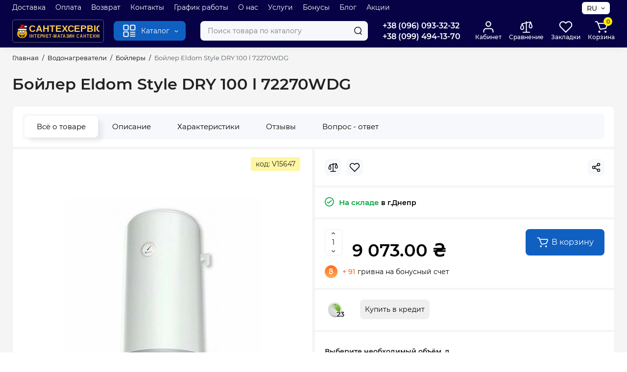

--- FILE ---
content_type: text/html; charset=utf-8
request_url: https://www.santehservis.dp.ua/bojler-eldom-style-dry-100-l-72270wdg
body_size: 35738
content:
<!DOCTYPE html>
<!--[if IE]><![endif]-->
<!--[if IE 8 ]><html prefix="og: https://ogp.me/ns# fb: https://ogp.me/ns/fb# product: https://ogp.me/ns/product# business: https://ogp.me/ns/business# place: http://ogp.me/ns/place#" dir="ltr" lang="ru" class="ie8"><![endif]-->
<!--[if IE 9 ]><html prefix="og: https://ogp.me/ns# fb: https://ogp.me/ns/fb# product: https://ogp.me/ns/product# business: https://ogp.me/ns/business# place: http://ogp.me/ns/place#" dir="ltr" lang="ru" class="ie9"><![endif]-->
<!--[if (gt IE 9)|!(IE)]><!-->
<html prefix="og: https://ogp.me/ns# fb: https://ogp.me/ns/fb# product: https://ogp.me/ns/product# business: https://ogp.me/ns/business# place: http://ogp.me/ns/place#" dir="ltr" lang="ru">
<!--<![endif]-->
<head>
<meta charset="UTF-8" />
<meta name="viewport" content="width=device-width, initial-scale=1.0, shrink-to-fit=no">
<meta http-equiv="X-UA-Compatible" content="IE=edge">
<title>ᐉ Бойлер Eldom Style DRY 100 l 72270WDG в Днепре купить✔️ | santehservis.dp.ua</title>
<base href="https://www.santehservis.dp.ua/" />
<meta name="description" content="Бойлер Eldom Style DRY 100 l 72270WDG купить в Днепре в ➦ интернет-магазине САНТЕХСЕРВИС по цене 9 073.00 ₴. ☎: +38 (096) 093-32-32. Доставка по Днепру от 3000 грн Бесплатно ➤ Оплата Частями ➤ Рассрочка ➤ Большой выбор." />
<meta name="keywords" content= "Бойлер ELDOM Style DRY 100 l 72270WDG, ELDOM Style DRY, 72270WDG, Водонагреватели" />





<link href="https://www.santehservis.dp.ua/image/catalog/logo/fvcn.svg" rel="icon" />
<link rel="preload" as="image" href="https://www.santehservis.dp.ua/image/cache/catalog/logo/lgsvg-207x35.svg">
<link rel="preload" href="catalog/view/theme/chameleon/stylesheet/fonts/montserrat-regular.woff2" as="font" type="font/woff2" crossorigin>
<link rel="preload" href="catalog/view/theme/chameleon/stylesheet/fonts/montserrat-medium.woff2" as="font" type="font/woff2" crossorigin>
<link rel="preload" href="catalog/view/theme/chameleon/stylesheet/fonts/montserrat-bold.woff2" as="font" type="font/woff2" crossorigin>
<style>
@media (min-width: 600px) {
	.product-grid .product-thumb .cart .btn-general,
	.container-module .product-thumb .cart .btn-general {padding: 5px;}
	.product-grid .product-thumb .cart .btn-general span.text-cart-add,
	.container-module .product-thumb .cart .btn-general span.text-cart-add {display: none;}
}
@media (min-width: 992px) {
	.product-grid .product-thumb .addit-action,
	.container-module .product-thumb .addit-action {
		top:0px;
		right:-65px;
		flex-direction: column;
	}
	.product-grid .product-thumb .product-model ~ .addit-action,
	.container-module .product-thumb .product-model ~ .addit-action {
		top: 30px;
	}
	.product-grid .product-thumb:hover .addit-action,
	.container-module .product-thumb:hover .addit-action {
		right:0px;
		opacity: 1;
	}
	.product-grid .product-thumb .addit-action .quick-order,
	.product-grid .product-thumb .addit-action .compare,
	.container-module .product-thumb .addit-action .quick-order,
	.container-module .product-thumb .addit-action .compare{
		margin-top: 10px;
	}
	.product-grid .product-thumb .addit-action .wishlist,
	.container-module .product-thumb .addit-action .wishlist{
		margin-left: 0px;
		margin-top: 10px;
	}
}
</style>
<link rel="stylesheet" href="https://www.santehservis.dp.ua/minify-cache/min_673e6345854ff6243f06ef2be5d21c6c.css?ch2v=1.5"/>
			<style>header {background-color: #060245;}</style>
	<style>
@media (min-width: 1500px){
	.container{width:1470px;}
	.col-md-3.menu-box,
	.menu_fix.col-md-3,
	.container .sw-20,
	#column-left.col-md-3,#column-right.col-md-3{ width:22%;}
	.container .sw-80,
	#content.col-md-9,#content.col-sm-9 {width: 78%;}
	.col-lg-offset-3,.col-md-offset-3 {margin-left: 20.4%;}
}
</style>
<style>
.sticker-ns.popular{ background: #6807A9 none repeat scroll 0 0; color:#FFFFFF; }
.sticker-ns.special { background: #F22E2E none repeat scroll 0 0; color:#FFFFFF; }
.sticker-ns.bestseller { background: #00BA06 none repeat scroll 0 0; color:#FFFFFF; }
.sticker-ns.newproduct{ background: #52D1FF none repeat scroll 0 0; color:#FFFFFF; }
.sticker-ns {float:left;}.product-thumb .countDays,
.product-thumb .countHours,
.product-thumb .countMinutes,
.product-thumb .countSec {
	font-size: 11px !important;
	line-height: 12px !important;
	width: 36px !important;
	padding: 4px !important;
	height: auto;
}
.product-thumb .time_productany{
	font-size: 7.5px;
}
	.product-thumb .action-timer {
		height: auto;
		flex-direction: column;
		left:auto !important;
		bottom: 15px;
		justify-content: flex-end;
	}
</style>
<script>
var chSetting = JSON.parse(atob('[base64]'));
if (localStorage.getItem('display') === null) {localStorage.setItem('display', 'grid');}</script>
<script src="https://www.santehservis.dp.ua/catalog/view/javascript/jquery/jquery-2.1.1.min.js?ch2v=1.5"></script>
<script src="catalog/view/javascript/jquery/jquery-ui/jquery-ui.min.js"></script>
<script src="catalog/view/javascript/jquery/jquery-ui/jquery.ui.touch-punch.min.js"></script>
<script src="catalog/view/javascript/jquery/magnific/jquery.magnific-popup.min.js"></script>
<script src="catalog/view/theme/chameleon/js/kits.js"></script>
<script src="catalog/view/theme/chameleon/js/dragscroll.js"></script>
<script src="catalog/view/theme/chameleon/js/fancybox/jquery.fancybox.min.js"></script>
<script src="catalog/view/javascript/avail.js"></script>
<script src="catalog/view/javascript/hpmodel/hpmodel.js"></script>
<!-- Google tag (gtag.js) -->
<script async src="https://www.googletagmanager.com/gtag/js?id=G-S8DHL819PW"></script>
<script>
  window.dataLayer = window.dataLayer || [];
  function gtag(){dataLayer.push(arguments);}
  gtag('js', new Date());

  gtag('config', 'G-S8DHL819PW');
</script><!--microdatapro 8.1 open graph start -->
<meta property="og:locale" content="ru-ru">
<meta property="og:rich_attachment" content="true">
<meta property="og:site_name" content="САНТЕХСЕРВІС">
<meta property="og:type" content="product">
<meta property="og:title" content="ᐉ Бойлер Eldom Style DRY 100 l 72270WDG в Днепре купить✔️ | santehservis.dp.ua">
<meta property="og:description" content="Бойлер Eldom Style DRY 100 l 72270WDG купить в Днепре в ➦ интернет-магазине САНТЕХСЕРВИС по цене 9 073.00 ₴. ☎: +38 (096) 093-32-32. Доставка по Днепру от 3000 грн Бесплатно ➤ Оплата Частями ➤ Рассрочка ➤ Большой выбор.">
<meta property="og:image" content="https://www.santehservis.dp.ua/image/cache/catalog/ELDOM/eldom_style_dry_72270WDG-1200x800.jpg">
<meta property="og:image:secure_url" content="https://www.santehservis.dp.ua/image/cache/catalog/ELDOM/eldom_style_dry_72270WDG-1200x800.jpg">
<meta property="og:image:width" content="1200">
<meta property="og:image:height" content="600">
<meta property="og:url" content="https://www.santehservis.dp.ua/bojler-eldom-style-dry-100-l-72270wdg">
<meta property="business:contact_data:street_address" content="вул.Запорізьке шосе 27">
<meta property="business:contact_data:locality" content="м.Дніпро">
<meta property="business:contact_data:postal_code" content="">
<meta property="business:contact_data:country_name" content="Україна">
<meta property="place:location:latitude" content="48.40875">
<meta property="place:location:longitude" content="35.032148">
<meta property="business:contact_data:email" content="mail@santehservis.dp.ua">
<meta property="business:contact_data:phone_number" content="+38-096-093-32-32">
<meta property="fb:profile_id" content="https://www.facebook.com/santehservis.dp.ua">
<meta property="product:product_link" content="https://www.santehservis.dp.ua/bojler-eldom-style-dry-100-l-72270wdg">
<meta property="product:brand" content="ELDOM">
<meta property="product:category" content="Бойлеры">
<meta property="product:availability" content="instock">
<meta property="product:condition" content="new">
<meta property="product:target_gender" content="unisex">
<meta property="product:price:amount" content="9073">
<meta property="product:price:currency" content="UAH">
<meta property="og:see_also" content="https://www.santehservis.dp.ua/fad0-znbt30">
<meta property="og:see_also" content="https://www.santehservis.dp.ua/koer_kr2665">
<meta property="og:see_also" content="https://www.santehservis.dp.ua/koer_kr0034">
<meta property="og:see_also" content="https://www.santehservis.dp.ua/shlang-dlja-vody-fado-nerzhavejuschij-vv-1-2-40sm-swb4">
<meta property="og:see_also" content="https://www.santehservis.dp.ua/kreplenie-dlja-bojlera">
<!--microdatapro 8.1 open graph end -->

<link rel="alternate" hreflang="uk" href="https://www.santehservis.dp.ua/uk/bojler-eldom-style-dry-100-l-72270wdg" />

<link rel="alternate" hreflang="x-default" href="https://www.santehservis.dp.ua/uk/bojler-eldom-style-dry-100-l-72270wdg" />

<link rel="alternate" hreflang="ru" href="https://www.santehservis.dp.ua/bojler-eldom-style-dry-100-l-72270wdg" />

<script data-not_optimize="true">
// WEBP detect by sitecreator (c) 2019 https://sitecreator.ru webp_detect.js ver. 2.1.1
// Code Developer Malyutin R. A. All rights reserved.
(function() {
  if(typeof (window.sitecreator_hasWebP) !== 'object') window.sitecreator_hasWebP = {val: null};

  var usA = navigator.userAgent;
  var s;
  if(usA.match(/windows|android/i) !== null) if((s = usA.match(/(Chrome|Firefox)\/(\d{2,3})\./i)) !== null) {
    // console.log(s);
    var br = s[1].toLowerCase();
    var ver = s[2];
    if((br === "chrome" &&   ver >= 32) || br === "firefox" && ver >= 65) {
      window.sitecreator_hasWebP.val = true; // сработает если еще нет куки
      console.log('webp on start= ok');
    }
  }

  var cookie_hasWebP = document.cookie.match(/\bsitecreator_hasWebP=1\b;?/);
  if(cookie_hasWebP !== null) window.sitecreator_hasWebP.val = true;

  var img = new Image();
  img.onerror = function() {
    document.cookie = "sitecreator_hasWebP=0; path=/";
    window.sitecreator_hasWebP.val = false;
    console.log('webp = bad');
  };
  // работает асинхроннно. в Хроме сработает сразу и до DOMContentLoaded, в FF - в конце (после DOMContentLoaded)
  img.onload = function() {
    if (img.width === 2 && img.height === 1) {
      document.cookie = "sitecreator_hasWebP=1; path=/";
      window.sitecreator_hasWebP.val = true;
      console.log('webp = ok');
    }};
  img.src = "[data-uri]";
})();



function funWebpOrNot2(tag, n) {
  // console.log('funWebpOrNot2, document.readyState= ' + document.readyState);
  // var me = document.currentScript;  // будет null если тег <script> добвлен динамически после document.readyState === complete
  if(typeof n == "undefined" || n === null) return;
  var me = document.getElementById('scwebp' + n);
  if (me === null) return;  // null - если элемент не существует. выходим без отображения картинки

  // перестраховка, т.к. id уже уникальный в каждый отрезок времени
  // на случай динамического создания на стр. <script>. Для одного запроса по http исключено дублирование id, да и js не выполняются параллельно
  if(typeof me.removeAttribute) me.removeAttribute('id');

  if ((typeof (window.sitecreator_hasWebP) === 'undefined' || !window.sitecreator_hasWebP.val)) { // not webp
    tag = tag.replace(/\.webp(['"\s])/g, '$1');
  }

  if(document.readyState === 'loading') {
    document.write(tag);
    // удалим узел чтобы не мешал (чему, где  и когда?) удаление - лишняя операция и перестроение дерева DOM
    //  подстраховка на гипотетический случай 2-го запуска одного и того же блока <script>, что невозможно после удаления его id, который к тому же уникален
    if (typeof me.remove === 'function') me.remove(); // старые браузеры не знают
    me = null; //отправляется к сборщику мусора
  }
  else me.insertAdjacentHTML("afterend", tag);  // метод поддерживается всеми зверями

}

function funWebpOrNot22(v) {
  if(typeof v === 'object') {
    funWebpOrNot2(v[0], v[1]);
  }
}

// на случай если в ускорителе включена оптимизация JS и все скрипты перемещаются в конец страницы
function funWebpOrNot3(tag, n) {
  // console.log('funWebpOrNot2, document.readyState= ' + document.readyState);
  // var me = document.currentScript;  // будет null если тег <script> добвлен динамически после document.readyState === complete
  if(typeof n == "undefined" || n === null) return;
  var me = document.getElementById('scwebp' + n); //
  var ns = document.getElementById('nswebp' + n); // элемент <noscript>
  if (me === null || ns === null) return;  // null - если элемент не существует. выходим без отображения картинки

  // перестраховка, т.к. id уже уникальный в каждый отрезок времени
  // на случай динамического создания на стр. <script>. Для одного запроса по http исключено дублирование id, да и js не выполняются параллельно
  // if(typeof me.removeAttribute) me.removeAttribute('id');

  if ((typeof (window.sitecreator_hasWebP) === 'undefined' || !window.sitecreator_hasWebP.val)) { // not webp
    tag = tag.replace(/\.webp(['"\s])/g, '$1');
  }
  ns.insertAdjacentHTML("afterend", tag);  // метод поддерживается всеми зверями
}

function funWebpOrNot33(v) {
  if(typeof v === 'object') {
    funWebpOrNot2(v[0], v[1]);
  }
}
</script>
</head>
<body class="product-product-15647 fix_cart_price_footer  ft_tabs_mob">
<nav id="top" class="visible-md visible-lg">
  <div class="container">
  		<div class="pull-left">
		<div class="btn-group box-nav-links">
			<ul class="header-nav-links">
									<li><button  onclick="$('.side-collapse').toggleClass('in'); banner_link_open('delivery')"  type="button" class="btn btn-link">Доставка</button></li>
									<li><button  onclick="$('.side-collapse').toggleClass('in'); banner_link_open('oplata')"  type="button" class="btn btn-link">Оплата</button></li>
									<li><button  onclick="$('.side-collapse').toggleClass('in'); banner_link_open('terms-conditions')"  type="button" class="btn btn-link">Возврат</button></li>
									<li><button onclick="location='kontakty'"  type="button" class="btn btn-link">Контакты</button></li>
									<li><button onclick="location='kontakty'"  type="button" class="btn btn-link">График работы</button></li>
									<li><button onclick="location='about-us'"  type="button" class="btn btn-link">О нас</button></li>
									<li><button onclick="location='ustanovka-santexniki/'"  type="button" class="btn btn-link">Услуги</button></li>
									<li><button  onclick="$('.side-collapse').toggleClass('in'); banner_link_open('bonusy')"  type="button" class="btn btn-link">Бонусы</button></li>
									<li><button onclick="location='blog/'"  type="button" class="btn btn-link">Блог</button></li>
									<li><button onclick="location='specials/'"  type="button" class="btn btn-link">Акции</button></li>
							</ul>
		</div>
	</div>
				<div class="pull-right dflex align-items-center top-lc">
		
<div class="box-language hidden-xs hidden-sm">
		<form action="" method="post" enctype="multipart/form-data" id="language">
<span id="language">

<div class="btn-group">
<button class="btn-language-top dropdown-toggle" data-toggle="dropdown">
     	RU   </button>

				<ul class="dropdown-menu dropdown-menu-right ch-dropdown">
						<li class="mob-title-language visible-xs">RU</li>
	
                        <li><a href="https://www.santehservis.dp.ua/uk/bojler-eldom-style-dry-100-l-72270wdg" onclick="lm_deleteCookie('languageauto'); window.location = 'https://www.santehservis.dp.ua/uk/bojler-eldom-style-dry-100-l-72270wdg'">UA</a></li>
                  	
                         <li><a href="https://www.santehservis.dp.ua/bojler-eldom-style-dry-100-l-72270wdg" onclick="lm_setCookie('languageauto', '1', {expires: 180}); window.location = 'https://www.santehservis.dp.ua/bojler-eldom-style-dry-100-l-72270wdg'">RU</a></li>
                      
 </ul>
 </div>

		</form>
</span>

</div>

<script>
function lm_setCookie(name, value, options = {}) {
options = {
  path: '/',
  ...options
};

let date = new Date(Date.now() + (86400e3 * options.expires));
date = date.toUTCString();
options.expires = date;
 
let updatedCookie = encodeURIComponent(name) + "=" + encodeURIComponent(value);

for (let optionKey in options) {
  updatedCookie += "; " + optionKey;
  let optionValue = options[optionKey];
  if (optionValue !== true) {
    updatedCookie += "=" + optionValue;
  }
}
document.cookie = updatedCookie;
}

function lm_deleteCookie(name) {
  lm_setCookie(name, "", {'max-age': -1});
}
</script>
				</div>
	  </div>
</nav>
<header class="fix-header h-sticky">
  <div class="container">
    <div class="row dflex flex-wrap align-items-center pt-15 pb-15">
    			<div class="col-xs-5 col-sm-6 col-md-2 col-lg-2 logo-top type-h-2">
			<div id="logo">
											  <a href="https://www.santehservis.dp.ua/"><img width="207" height="35" src="https://www.santehservis.dp.ua/image/cache/catalog/logo/lgsvg-207x35.svg" alt="САНТЕХСЕРВІС" class="img-responsive"/></a>
							  			</div>
		</div>
					<div class="box-menu-top visible-md visible-lg col-lg-2 col-auto">
				<button type="button" class="btn-menu-top vh1-bl dflex align-items-center show-tc">
											<svg id="icon-menu" class="icon-menu" xmlns="http://www.w3.org/2000/svg" fill="none" viewBox="0 0 22 22">
							<path stroke="currentColor" stroke-linecap="round" stroke-width="1.5" d="M12.8 13.25H20m-7.2 3.15H20m-7.2 3.15H20M3 20h5.2a1 1 0 0 0 1-1v-5.2a1 1 0 0 0-1-1H3a1 1 0 0 0-1 1V19a1 1 0 0 0 1 1zM13.8 9.65H19a1 1 0 0 0 1-1V3a1 1 0 0 0-1-1h-5.2a1 1 0 0 0-1 1v5.65a1 1 0 0 0 1 1zM3 9.65h5.2a1 1 0 0 0 1-1V3a1 1 0 0 0-1-1H3a1 1 0 0 0-1 1v5.65a1 1 0 0 0 1 1z"/>
						</svg>	
															<span class="text-category hidden-md">Каталог</span>
					<svg class="icon-arrow hidden-md"><use xlink:href="catalog/view/theme/chameleon/image/sprite.svg#icon-arrow-down"></use></svg>
									</button>
			</div>
						<div class="phone-box col-xs-7 col-sm-6 col-md-3 col-auto f-order-3">
			<div id="phone" class="dflex justify-content-xs-end justify-content-sm-end justify-content-md-center ">
				<div class="contact-header">
					<div class="dropdown-toggle">
													<div class="additional-tel dth">
															<a href="tel:+380960933232" target="_blank">
																+38 (096) 093-32-32</a>
														</div>
													<div class="additional-tel dth">
															<a href="tel:+380994941370" target="_blank">
																+38 (099) 494-13-70</a>
														</div>
																	</div>
										<div class="text_after_phone"></div>
				</div>
			</div>
		</div>

		<div class="box-search search-top col-xs-9 col-sm-9 col-md-5 flex-1 visible-md visible-lg"><div class="header-search input-group livesearch">
	<input type="text" name="search" value="" placeholder="Поиск товара по каталогу" class="form-control search-autocomplete" />
	  <span class="input-group-btn button_search">
	<button type="button" class="btn btn-search" aria-label="Search">
		<img class="icon-hsearch" src="catalog/view/theme/chameleon/image/sprite.svg#icon-hsearch" alt="" width="18" height="18">
	</button>
  </span>
</div>
</div>
				<div class="box-account visible-md visible-lg text-ai-on">
			<button  class="dropdown-toggle btn-account" id="login-popup" data-load-url="index.php?route=common/login_modal" type="button">
					
	<svg id="icon-account-1" viewBox="0 0 22 22" fill="none" xmlns="http://www.w3.org/2000/svg">
		<path d="M19 20V18C19 16.9391 18.5786 15.9217 17.8284 15.1716C17.0783 14.4214 16.0609 14 15 14H7C5.93913 14 4.92172 14.4214 4.17157 15.1716C3.42143 15.9217 3 16.9391 3 18V20" stroke="currentColor" stroke-width="1.8" stroke-linecap="round" stroke-linejoin="round"/>
		<path d="M11 10C13.2091 10 15 8.20914 15 6C15 3.79086 13.2091 2 11 2C8.79086 2 7 3.79086 7 6C7 8.20914 8.79086 10 11 10Z" stroke="currentColor" stroke-width="1.8" stroke-linecap="round" stroke-linejoin="round"/>
	</svg>

				<span class="text-a-icon">Кабинет</span>
			</button>
					</div>
						<div class="box-compare visible-md visible-lg text-ai-on" >
			<a rel="nofollow" class="btn-compare-top" href="https://www.santehservis.dp.ua/compare-products/" id="compare-total">
				
	<svg id="icon-compare-1" xmlns="http://www.w3.org/2000/svg" fill="none" viewBox="0 0 20 18">
		<path fill="currentColor" fill-rule="evenodd" d="M10 .85a.65.65 0 0 1 .65.65v.92l5.221-1.057a.65.65 0 0 1 .741.418l1.748 4.895c.268.749.361 1.614.18 2.395-.184.795-.668 1.537-1.56 1.884a2.707 2.707 0 0 1-.98.195c-.352 0-.684-.08-.98-.195-.892-.347-1.376-1.09-1.56-1.884-.18-.78-.087-1.646.18-2.395L15 2.866l-4.35.88V15.85h4.025a.65.65 0 1 1 0 1.3h-9.35a.65.65 0 1 1 0-1.3H9.35V4.02l-4.413.953L6.39 8.636c.29.73.414 1.574.273 2.354-.144.792-.572 1.547-1.397 1.977-.35.183-.765.326-1.216.326-.45 0-.865-.143-1.216-.326-.824-.43-1.252-1.185-1.396-1.977-.141-.78-.017-1.623.272-2.354L3.446 4.26a.65.65 0 0 1 .467-.395L9.35 2.69V1.5A.65.65 0 0 1 10 .85ZM4.05 6.263l1.132 2.852c.217.547.292 1.143.201 1.643-.088.487-.323.85-.718 1.057-.232.12-.438.178-.615.178-.176 0-.383-.057-.615-.178-.394-.206-.63-.57-.718-1.057-.09-.5-.015-1.096.202-1.643L4.05 6.263ZM16 3.933l-1.136 3.18c-.2.56-.252 1.17-.138 1.664.111.48.363.81.766.967.182.07.352.106.508.106.157 0 .327-.036.509-.106.402-.157.654-.488.765-.967.114-.494.062-1.104-.138-1.664L16 3.933Z" clip-rule="evenodd"/>
	</svg>

								<span class="text-a-icon">Сравнение</span>
			</a>
		</div>
						<div class="box-wishlist visible-md visible-lg text-ai-on" >
			<a rel="nofollow" class="btn-wishlist-top" href="https://www.santehservis.dp.ua/wishlist/" id="wishlist-total">
				
		<svg id="icon-wishlist-1" xmlns="http://www.w3.org/2000/svg" fill="none" viewBox="0 0 24 22">
		<path fill="currentColor" fill-rule="evenodd" d="M14.464 1.582a6.33 6.33 0 0 1 8.755 5.85 6.33 6.33 0 0 1-1.855 4.477l-8.728 8.728a.9.9 0 0 1-1.273 0l-8.727-8.728a6.331 6.331 0 0 1 8.954-8.954l.41.41.41-.41a6.33 6.33 0 0 1 2.054-1.373zM16.887 2.9a4.53 4.53 0 0 0-3.204 1.328l-1.047 1.046a.9.9 0 0 1-1.273 0l-1.046-1.046a4.531 4.531 0 0 0-6.408 6.408l8.09 8.091 8.092-8.09A4.531 4.531 0 0 0 16.887 2.9z" clip-rule="evenodd"/>
	</svg>

								<span class="text-a-icon">Закладки</span>
			</a>
		</div>
						<div class="box-cart visible-md visible-lg text-ai-on"><div id="cart" class="shopping-cart">
	<button class="dflex align-items-center btn" type="button" onclick="openFixedCart(this);">
		
	<svg id="icon-add-to-cart-1" xmlns="http://www.w3.org/2000/svg" fill="none" viewBox="0 0 25 22">
		<path fill="currentColor" fill-rule="evenodd" d="M1.5 1.913c0-.488.395-.883.882-.883h2.016c1.1 0 2.087.682 2.476 1.712l.465 1.23a.895.895 0 0 1 .043 0l13.83-.012c1.886-.002 3.168 1.914 2.448 3.657l-2.276 5.51a2.059 2.059 0 0 1-1.534 1.24l-7.628 1.386a2.647 2.647 0 0 1-2.95-1.669L5.224 3.365a.882.882 0 0 0-.825-.57H2.382a.882.882 0 0 1-.882-.882zm6.505 3.822 2.918 7.725c.15.399.565.633.984.557l7.627-1.387a.294.294 0 0 0 .22-.177l2.275-5.51a.882.882 0 0 0-.816-1.219l-13.208.011z" clip-rule="evenodd"/>
		<path fill="currentColor" d="M9.147 21.03a1.765 1.765 0 1 0 0-3.53 1.765 1.765 0 0 0 0 3.53zm10.588 0a1.765 1.765 0 1 0 0-3.53 1.765 1.765 0 0 0 0 3.53z"/>
	</svg>

		<span class="cart-total">0</span>
					<span class="text-a-icon-cart ">Корзина</span>
			</button>
	<div class="cart-content">
	<div class="header-cart-backdrop"></div>
	<div class="header-cart-fix-right" >
		<div class="header-cart-top dflex">
			<div class="header-cart-title">Корзина</div>
			<button type="button" class="header-cart-close"></button>
		</div>
		<div class="header-cart-scroll dflex flex-column">
							<div class="text-center box-empty-cart-icon">
					<svg class="icon-empty-cart" id="icon-empty-shop-cart" xmlns="http://www.w3.org/2000/svg" width="195" height="151" fill="none" viewBox="0 0 195 151">
						<path fill="#9CA9BC" d="m170.452 109.713 1.98.273-1.49 10.798-1.982-.274 1.492-10.797ZM38 45h2v32h-2V45Zm0 39h2v9h-2v-9Zm107.8 42.7c.2.3.5.4.8.4.2 0 .4-.1.6-.2 1.5-1 3.6-1.1 5.2-.1.5.3 1.1.2 1.4-.3.3-.5.2-1.1-.3-1.4-2.2-1.4-5.2-1.4-7.4.1-.5.4-.6 1-.3 1.5ZM70 113h9v2h-9v-2ZM5 144h13v2H5v-2Z"/>
						<path fill="#9CA9BC" d="m173 144 .3-.9 5-39.1h.7c2.2 0 4-1.4 4-3.2v-1.5c0-1.8-1.8-3.2-4-3.2h-34.7l9.1-22c.8-2-.1-4.4-2.2-5.2-1-.4-2.1-.4-3.1 0s-1.8 1.2-2.2 2.2L136.5 94c-1.2.4-2.1 1.1-2.9 2H132V37c0-3.3-2.7-6-5.9-6-6.3 0-12.6-.7-18.9-.9-4-14.7-14-25.1-25.7-25.1S59.8 15.4 55.8 30c-6.4.2-12.7.5-18.8 1-3.3 0-6 2.7-6 6v75.9L27.1 144H23v2h167v-2h-17Zm-1.7-1.2c-.1.9-.9 1.2-1.6 1.2h-33.8l-3.9-31.1V104h2.2c1.1 1 2.3 1.7 3.9 1.7s2.9-.6 3.9-1.7h34.3l-5 38.8Zm9.7-43.6v1.5c0 .6-.8 1.2-2 1.2h-35.1c.3-.7.5-1.5.5-2.3 0-.6-.1-1.1-.2-1.7H179c1.2.1 2 .8 2 1.3Zm-33.2-27.5c.2-.5.6-.9 1.1-1.1.5-.2 1-.2 1.5 0 1 .4 1.5 1.6 1.1 2.6l-9.1 22c-1.1-1-2.4-1.5-3.6-1.7l9-21.8Zm-9.5 24c2.2 0 4 1.8 4 4s-1.8 4-4 4-4-1.8-4-4 1.8-4 4-4Zm-5.7 2.3c-.2.5-.2 1.1-.2 1.7 0 .8.2 1.6.5 2.3h-.9v-4h.6ZM81.5 7c10.7 0 19.8 9.5 23.6 23-16.1-.5-31.9-.5-47.2 0 3.8-13.5 13-23 23.6-23ZM32.8 115H59v-2H33V37c0-2.2 1.8-4 4.1-4 6-.4 12.1-.7 18.3-.9-.5 2.3-.9 4.7-1.1 7.2-2.3.4-4.1 2.4-4.1 4.8 0 2.7 2.2 4.9 4.9 4.9s4.9-2.2 4.9-4.9c0-2.3-1.6-4.1-3.6-4.7.2-2.5.6-5 1.2-7.3 15.6-.5 31.7-.5 48.2.1.6 2.3.9 4.8 1.2 7.3-2.1.5-3.6 2.4-3.6 4.7 0 2.7 2.2 4.9 4.9 4.9s4.9-2.2 4.9-4.9c0-2.4-1.8-4.4-4.1-4.8-.2-2.4-.6-4.8-1.1-7.1 6.1.2 12.2.5 18.3.9 2.2 0 4 1.8 4 4v76H89v2h41.2l3.6 29H29.1l3.7-29.2Zm23.3-73.6c1 .4 1.8 1.5 1.8 2.6 0 1.6-1.3 2.9-2.9 2.9-1.6 0-2.9-1.3-2.9-2.9 0-1.3.8-2.3 1.9-2.7 0 .9-.1 1.8-.1 2.7h2c.1-.9.1-1.8.2-2.6ZM107 44h2c0-.9 0-1.8-.1-2.7 1.1.4 1.9 1.4 1.9 2.7 0 1.6-1.3 2.9-2.9 2.9-1.6 0-2.9-1.3-2.9-2.9 0-1.2.7-2.2 1.8-2.6.2.8.2 1.7.2 2.6Z"/>
						<path fill="#9CA9BC" d="M145.6 120.2a2 2 0 1 0 .001-3.999 2 2 0 0 0-.001 3.999Zm8 0a2 2 0 1 0 .001-3.999 2 2 0 0 0-.001 3.999Zm-67-40.9c-2.8-1.8-6.7-1.8-9.4.2-.5.3-.6.9-.3 1.4.2.3.5.4.8.4.2 0 .4-.1.6-.2 2.1-1.5 5.1-1.5 7.2-.1.5.3 1.1.2 1.4-.3.3-.5.1-1.1-.3-1.4Zm-12.9-5.9a2.7 2.7 0 1 0 0-5.4 2.7 2.7 0 0 0 0 5.4Zm16 0a2.7 2.7 0 1 0 0-5.4 2.7 2.7 0 0 0 0 5.4Z"/>
					</svg>
				</div>
				<div class="text-center cart-empty">В корзине пусто!</div>
				<div class="text-center cart-empty-info-text">Это никогда не поздно исправить :)</div>
					</div>
			</div>
	</div>
</div>
</div>
	</div>
  </div>
<div id="fm-fixed-mobile" class="mob-fix-panel topmm-fix hidden-md hidden-lg">
	<div class="container">
		<div class="box-flex-fix fm_type_design_1 show-title">
			<div class="fm-left-block dflex align-items-center">
												<div class="mob-m-i">
					<a class="btn btn-go-home dflex align-items-center justify-content-center active-bg" href="https://www.santehservis.dp.ua/">
						<svg xmlns="http://www.w3.org/2000/svg" width="18" height="22" fill="none" viewBox="0 0 18 22">
							<path stroke="currentColor" stroke-linecap="round" stroke-width="1.5" d="M1 21V8.3a2 2 0 01.779-1.585l6.758-5.21a1 1 0 011.275.046l5.811 5.168a2 2 0 01.671 1.495V20a1 1 0 01-1 1H6.118a1 1 0 01-1-1v-8.412"/>
						</svg>
												<span class="text-a-icon">Главная</span>
											</a>
				</div>
												<div class="mob-m-i menu_fix_mob">
					<button aria-label="Меню" type="button" class="btn btn-menu-mobile" onclick="open_mob_menu_left()">
																				 	
	<svg id="icon-menu-1" xmlns="http://www.w3.org/2000/svg" fill="none" viewBox="0 0 22 22">
		<path stroke="currentColor" stroke-linecap="round" stroke-width="1.5" d="M12.8 13.25H20m-7.2 3.15H20m-7.2 3.15H20M3 20h5.2a1 1 0 0 0 1-1v-5.2a1 1 0 0 0-1-1H3a1 1 0 0 0-1 1V19a1 1 0 0 0 1 1zM13.8 9.65H19a1 1 0 0 0 1-1V3a1 1 0 0 0-1-1h-5.2a1 1 0 0 0-1 1v5.65a1 1 0 0 0 1 1zM3 9.65h5.2a1 1 0 0 0 1-1V3a1 1 0 0 0-1-1H3a1 1 0 0 0-1 1v5.65a1 1 0 0 0 1 1z"/>
	</svg>

																									<span class="text-a-icon">Меню</span>
											</button>
				</div>
			</div>
							<div class="search_fix_mob ">
					<div class="header-search input-group livesearch">
	<input type="text" name="search" value="" placeholder="Поиск товара по каталогу" class="form-control search-autocomplete" />
	  <span class="input-group-btn button_search">
	<button type="button" class="btn btn-search" aria-label="Search">
		<img class="icon-hsearch" src="catalog/view/theme/chameleon/image/sprite.svg#icon-hsearch" alt="" width="18" height="18">
	</button>
  </span>
</div>
									</div>
							
			<div class="fm-right-block dflex align-items-center">
														<div class="mob-m-i cart_fix_mob shopping-cart">
						<button aria-label="Shopping Cart" class="btn-mob-cart dflex align-items-center" type="button" onclick="openFixedCart(this);">
							<span class="cart-total">0</span>
							
	<svg id="icon-add-to-cart-2" xmlns="http://www.w3.org/2000/svg" fill="none" viewBox="0 0 25 22">
		<path fill="currentColor" fill-rule="evenodd" d="M1.5 1.913c0-.488.395-.883.882-.883h2.016c1.1 0 2.087.682 2.476 1.712l.465 1.23a.895.895 0 0 1 .043 0l13.83-.012c1.886-.002 3.168 1.914 2.448 3.657l-2.276 5.51a2.059 2.059 0 0 1-1.534 1.24l-7.628 1.386a2.647 2.647 0 0 1-2.95-1.669L5.224 3.365a.882.882 0 0 0-.825-.57H2.382a.882.882 0 0 1-.882-.882zm6.505 3.822 2.918 7.725c.15.399.565.633.984.557l7.627-1.387a.294.294 0 0 0 .22-.177l2.275-5.51a.882.882 0 0 0-.816-1.219l-13.208.011z" clip-rule="evenodd"/>
		<path fill="currentColor" d="M9.147 21.03a1.765 1.765 0 1 0 0-3.53 1.765 1.765 0 0 0 0 3.53zm10.588 0a1.765 1.765 0 1 0 0-3.53 1.765 1.765 0 0 0 0 3.53z"/>
	</svg>

														<span class="text-a-icon-cart">Корзина</span>
													</button>
						<div class="cart-content"></div>
					</div>
							</div>
		</div>
	</div>
	<div class="mob-menu-info-fixed-left hidden">
		<div class="mob-first-menu active" id="mobm-left-content">
			<div class="mobm-top">
				<div class="mobm-title">Меню</div>
				<button type="button" class="mobm-close-menu" aria-label="Close" onclick="close_mob_menu();"></button>
			</div>
			<div class="mobm-body">
				<div class="mobm-header-block">
					<div class="mh-left-b lang-cur dflex align-items-center"></div>
					<div class="mh-right-b dflex align-items-center ml-auto">
						<div class="box-account-mob"></div>
						<div class="mm-compare"></div>
						<div class="mm-wishlist"></div>
					</div>
				</div>
				<div id="ch_mobm_catalog" class="mobm-list-item dflex align-items-center">
					<span class="mm-icon-catalog">
												 	
	<svg id="icon-menu-2" xmlns="http://www.w3.org/2000/svg" fill="none" viewBox="0 0 22 22">
		<path stroke="currentColor" stroke-linecap="round" stroke-width="1.5" d="M12.8 13.25H20m-7.2 3.15H20m-7.2 3.15H20M3 20h5.2a1 1 0 0 0 1-1v-5.2a1 1 0 0 0-1-1H3a1 1 0 0 0-1 1V19a1 1 0 0 0 1 1zM13.8 9.65H19a1 1 0 0 0 1-1V3a1 1 0 0 0-1-1h-5.2a1 1 0 0 0-1 1v5.65a1 1 0 0 0 1 1zM3 9.65h5.2a1 1 0 0 0 1-1V3a1 1 0 0 0-1-1H3a1 1 0 0 0-1 1v5.65a1 1 0 0 0 1 1z"/>
	</svg>

											</span>
					<span class="text-menu">Каталог</span>
					<svg class="icon-mm-arrow"><use xlink:href="catalog/view/theme/chameleon/image/sprite.svg#icon-arrow-right"></use></svg>
				</div>
				
				<div id="ch_mobm_special" class="mobm-list-item">
					<a class="dflex align-items-center" href="https://www.santehservis.dp.ua/specials/">
					<span class="mm-icon-left">
						<svg xmlns="http://www.w3.org/2000/svg" width="21" height="24" fill="none" viewBox="0 0 21 24">
							<path fill="#303030" stroke="#303030" stroke-width=".1" d="M16.716 8.805c-1.8-2.06-2.87-3.874-3.45-5.032-.629-1.255-.835-2.034-.836-2.04L12.243 1l-.669.309c-.078.036-1.924.909-2.959 3.053-.519 1.077-.623 2.275-.618 3.09a.988.988 0 0 1-.772.981.937.937 0 0 1-.867-.272l-1.245-1.29-.428.612c-.045.063-1.091 1.56-1.282 1.858A9.002 9.002 0 0 0 2 14.258c.017 2.346.908 4.545 2.508 6.19C6.108 22.094 8.236 23 10.5 23c4.687 0 8.5-3.952 8.5-8.81 0-1.76-.833-3.723-2.284-5.385ZM10.5 21.71a7.087 7.087 0 0 1-5.115-2.177c-1.366-1.404-2.125-3.281-2.14-5.285a7.681 7.681 0 0 1 1.197-4.196c.097-.152.485-.714.823-1.199l.212.22a2.15 2.15 0 0 0 1.992.625c1.033-.214 1.778-1.161 1.772-2.252-.003-.675.079-1.658.488-2.507a5.63 5.63 0 0 1 1.76-2.083c.469 1.234 1.656 3.784 4.304 6.815.59.675 1.962 2.468 1.962 4.52 0 4.146-3.254 7.519-7.255 7.519Z"/>
						</svg>
					</span>
					<span class="text-menu">Акции</span>
					<svg class="icon-mm-arrow"><use xlink:href="catalog/view/theme/chameleon/image/sprite.svg#icon-arrow-right"></use></svg>
					</a>
				</div>
				<div id="ch_mobm_viewed" class="mobm-list-item dflex align-items-center">
					<span class="mm-icon-left">
						<svg class="icon-mob-viewed"><use xlink:href="catalog/view/theme/chameleon/image/sprite.svg#icon-viewed"></use></svg>
					</span>
					<span class="text-menu">Вы смотрели</span>
					<svg class="icon-mm-arrow"><use xlink:href="catalog/view/theme/chameleon/image/sprite.svg#icon-arrow-right"></use></svg>
				</div>
								<div class="links-mob"></div>
												<div class="desc_info_mob"><p><span style="white-space:pre-wrap;">Пн-Пт с 09:00 до 17:00, <br>Сб-Вс - выходной</span><br></p></div>
							</div>
		</div>
		<div class="mob-menu hidden" id="mob-catalog-left">
			<div class="mobm-top go-back-catalog">
				<span class="mm-icon-come-back">
					<svg class="icon-arrow-left"><use xlink:href="catalog/view/theme/chameleon/image/sprite.svg#icon-arrow-left"></use></svg>
				</span>
				<div class="mobm-title">Каталог</div>
				<button type="button" class="mobm-close-menu" aria-label="Close" onclick="close_mob_menu();"></button>
			</div>
			<div class="mobm-body mm-ss"></div>
		</div>
		<div class="mob-info hidden" id="mob-info-contact">
			<div class="mobm-top go-back-contact">
				<span class="mm-icon-come-back">
					<svg class="icon-arrow-left"><use xlink:href="catalog/view/theme/chameleon/image/sprite.svg#icon-arrow-left"></use></svg>
				</span>
				<div class="mobm-title">Контактные телефоны</div>
				<button type="button" class="mobm-close-menu" aria-label="Close" onclick="close_mob_menu();"></button>
			</div>
			<div class="mobm-body"></div>
		</div>
		<div class="mob-info hidden" id="mob-info-viewed">
			<div class="mobm-top go-back-viewed">
				<span class="mm-icon-come-back">
					<svg class="icon-arrow-left"><use xlink:href="catalog/view/theme/chameleon/image/sprite.svg#icon-arrow-left"></use></svg>
				</span>
				<div class="mobm-title">Вы смотрели</div>
				<button type="button" class="mobm-close-menu" aria-label="Close" onclick="close_mob_menu();"></button>
			</div>
			<div class="mobm-body mm-ss"></div>
		</div>
	</div>
</div>
</header>
<div class="menu-header-box  hidden-xs hidden-sm type-menu-h-1">
	<div class="container pos-r">
		<div class="row dflex">
			<div class="menu-box dflex m_type_header_1 menu_mask">
		<nav id="menu-vertical" class="btn-group col-md-3">
		<ul id="menu-vertical-list" class="dropdown-menu hidden-xs hidden-sm">
																<li class="dropdown have-icon">
					<a href="vanna_kimnata/" class="parent-link">
													<img decoding="async" loading="lazy" alt="Ванная комната" class="nsmenu-thumb " src="https://www.santehservis.dp.ua/image/cache/catalog/new/menu/shower_-25x25.svg"/>
																		<div class="item-name himg">Ванная комната</div>

												<svg class="icon-mm-arrow arrow"><use xlink:href="catalog/view/theme/chameleon/image/sprite.svg#icon-arrow-right"></use></svg>
					</a>
										
						
													<div class="ns-dd dropdown-menu-full-image nsmenu-type-category-full-image box-col-3">
								<div class="chm-list-menu dflex h-100">
																		<div class="chm-list-menu-item-child dflex flex-wrap w-100 nsmenu-haschild">
										<div class="w-100 row-masonry mm-column-5">
																							<div class="col-sm-12 col-md-1-5 nsmenu-parent-block">
																											<a class="nsmenu-parent-img" href="https://www.santehservis.dp.ua/instalyacii/"><img width="100" height="100" decoding="async" loading="lazy" src="https://www.santehservis.dp.ua/image/cache/catalog/Kategorii/installacii-100x100.jpg" alt="Инсталляции и комплекты инсталляций"/></a>
																										<a class="nsmenu-parent-title" href="https://www.santehservis.dp.ua/instalyacii/">Инсталляции и комплекты инсталляций</a>
																									</div>
																							<div class="col-sm-12 col-md-1-5 nsmenu-parent-block">
																											<a class="nsmenu-parent-img" href="https://www.santehservis.dp.ua/aksessuary/"><img width="100" height="100" decoding="async" loading="lazy" src="https://www.santehservis.dp.ua/image/cache/catalog/new/category/fghbrtsvfd52452dfvbsgf_vxvf-100x100.jpg" alt="Аксессуары"/></a>
																										<a class="nsmenu-parent-title" href="https://www.santehservis.dp.ua/aksessuary/">Аксессуары</a>
																									</div>
																							<div class="col-sm-12 col-md-1-5 nsmenu-parent-block">
																											<a class="nsmenu-parent-img" href="https://www.santehservis.dp.ua/bide/"><img width="100" height="100" decoding="async" loading="lazy" src="https://www.santehservis.dp.ua/image/cache/catalog/new/category/dghbsdfvxvsdgf74152dgffdgvcrd-100x100.jpg" alt="Биде"/></a>
																										<a class="nsmenu-parent-title" href="https://www.santehservis.dp.ua/bide/">Биде</a>
																									</div>
																							<div class="col-sm-12 col-md-1-5 nsmenu-parent-block">
																											<a class="nsmenu-parent-img" href="https://www.santehservis.dp.ua/wanny/"><img width="100" height="100" decoding="async" loading="lazy" src="https://www.santehservis.dp.ua/image/cache/catalog/new/category/sfabgsdsgbstgf424352452sfvdfvcfv-100x100.jpg" alt="Ванны"/></a>
																										<a class="nsmenu-parent-title" href="https://www.santehservis.dp.ua/wanny/">Ванны</a>
																									</div>
																							<div class="col-sm-12 col-md-1-5 nsmenu-parent-block">
																											<a class="nsmenu-parent-img" href="https://www.santehservis.dp.ua/vodonagrevateli/"><img width="100" height="100" decoding="async" loading="lazy" src="https://www.santehservis.dp.ua/image/cache/catalog/new/category/dtghbfeg245275425sfgbghrtgbfrtbgfv-100x100.jpg" alt="Водонагреватели"/></a>
																										<a class="nsmenu-parent-title" href="https://www.santehservis.dp.ua/vodonagrevateli/">Водонагреватели</a>
																									</div>
																							<div class="col-sm-12 col-md-1-5 nsmenu-parent-block">
																											<a class="nsmenu-parent-img" href="https://www.santehservis.dp.ua/kabiny/"><img width="100" height="100" decoding="async" loading="lazy" src="https://www.santehservis.dp.ua/image/cache/catalog/Kategorii/gidroboxi-100x100.jpg" alt="Душевые кабины и гидробоксы"/></a>
																										<a class="nsmenu-parent-title" href="https://www.santehservis.dp.ua/kabiny/">Душевые кабины и гидробоксы</a>
																									</div>
																							<div class="col-sm-12 col-md-1-5 nsmenu-parent-block">
																											<a class="nsmenu-parent-img" href="https://www.santehservis.dp.ua/smesiteli/dushevye-systemy/"><img width="100" height="100" decoding="async" loading="lazy" src="https://www.santehservis.dp.ua/image/cache/catalog/Kategorii/duchevie-sistemy-100x100.jpg" alt="Душевые системы"/></a>
																										<a class="nsmenu-parent-title" href="https://www.santehservis.dp.ua/smesiteli/dushevye-systemy/">Душевые системы</a>
																									</div>
																							<div class="col-sm-12 col-md-1-5 nsmenu-parent-block">
																											<a class="nsmenu-parent-img" href="https://www.santehservis.dp.ua/smesiteli/"><img width="100" height="100" decoding="async" loading="lazy" src="https://www.santehservis.dp.ua/image/cache/catalog/Kategorii/smesiteli-100x100.jpg" alt="Смесители"/></a>
																										<a class="nsmenu-parent-title" href="https://www.santehservis.dp.ua/smesiteli/">Смесители</a>
																									</div>
																							<div class="col-sm-12 col-md-1-5 nsmenu-parent-block">
																											<a class="nsmenu-parent-img" href="https://www.santehservis.dp.ua/mebel/"><img width="100" height="100" decoding="async" loading="lazy" src="https://www.santehservis.dp.ua/image/cache/catalog/Kategorii/mebel-dlya-vannoy-100x100.jpg" alt="Мебель и зеркала для ванной"/></a>
																										<a class="nsmenu-parent-title" href="https://www.santehservis.dp.ua/mebel/">Мебель и зеркала для ванной</a>
																									</div>
																							<div class="col-sm-12 col-md-1-5 nsmenu-parent-block">
																											<a class="nsmenu-parent-img" href="https://www.santehservis.dp.ua/pissuari/"><img width="100" height="100" decoding="async" loading="lazy" src="https://www.santehservis.dp.ua/image/cache/catalog/Kategorii/pissuary-100x100.jpg" alt="Писсуары"/></a>
																										<a class="nsmenu-parent-title" href="https://www.santehservis.dp.ua/pissuari/">Писсуары</a>
																									</div>
																							<div class="col-sm-12 col-md-1-5 nsmenu-parent-block">
																											<a class="nsmenu-parent-img" href="https://www.santehservis.dp.ua/polotencesuschiteli/"><img width="100" height="100" decoding="async" loading="lazy" src="https://www.santehservis.dp.ua/image/cache/catalog/Kategorii/polotencesushiteli-100x100.jpg" alt="Полотенцесушители"/></a>
																										<a class="nsmenu-parent-title" href="https://www.santehservis.dp.ua/polotencesuschiteli/">Полотенцесушители</a>
																									</div>
																							<div class="col-sm-12 col-md-1-5 nsmenu-parent-block">
																											<a class="nsmenu-parent-img" href="https://www.santehservis.dp.ua/lestnica-v-basejn/"><img width="100" height="100" decoding="async" loading="lazy" src="https://www.santehservis.dp.ua/image/cache/catalog/Kategorii/lestnica-100x100.jpg" alt="Лестница в бассейн"/></a>
																										<a class="nsmenu-parent-title" href="https://www.santehservis.dp.ua/lestnica-v-basejn/">Лестница в бассейн</a>
																									</div>
																							<div class="col-sm-12 col-md-1-5 nsmenu-parent-block">
																											<a class="nsmenu-parent-img" href="https://www.santehservis.dp.ua/kanalizaziya/trap/"><img width="100" height="100" decoding="async" loading="lazy" src="https://www.santehservis.dp.ua/image/cache/catalog/Kategorii/trapy_dusch-100x100.jpg" alt="Трапы"/></a>
																										<a class="nsmenu-parent-title" href="https://www.santehservis.dp.ua/kanalizaziya/trap/">Трапы</a>
																									</div>
																							<div class="col-sm-12 col-md-1-5 nsmenu-parent-block">
																											<a class="nsmenu-parent-img" href="https://www.santehservis.dp.ua/umywalniki/"><img width="100" height="100" decoding="async" loading="lazy" src="https://www.santehservis.dp.ua/image/cache/catalog/Kategorii/umivalniki-100x100.jpg" alt="Умывальники"/></a>
																										<a class="nsmenu-parent-title" href="https://www.santehservis.dp.ua/umywalniki/">Умывальники</a>
																									</div>
																							<div class="col-sm-12 col-md-1-5 nsmenu-parent-block">
																											<a class="nsmenu-parent-img" href="https://www.santehservis.dp.ua/unitasy/"><img width="100" height="100" decoding="async" loading="lazy" src="https://www.santehservis.dp.ua/image/cache/catalog/new/category/lpojitrsedrftgyhujipoihuty6tf7gyhuijok-100x100.jpg" alt="Унитазы"/></a>
																										<a class="nsmenu-parent-title" href="https://www.santehservis.dp.ua/unitasy/">Унитазы</a>
																									</div>
																							<div class="col-sm-12 col-md-1-5 nsmenu-parent-block">
																											<a class="nsmenu-parent-img" href="https://www.santehservis.dp.ua/chistjaschie-sredstva/"><img width="100" height="100" decoding="async" loading="lazy" src="https://www.santehservis.dp.ua/image/cache/catalog/Kategorii/chistjaschie-sredstva-100x100.jpg" alt="Чистящие средства"/></a>
																										<a class="nsmenu-parent-title" href="https://www.santehservis.dp.ua/chistjaschie-sredstva/">Чистящие средства</a>
																									</div>
																							<div class="col-sm-12 col-md-1-5 nsmenu-parent-block">
																											<a class="nsmenu-parent-img" href="https://www.santehservis.dp.ua/chjornaja-santehnika/"><img width="100" height="100" decoding="async" loading="lazy" src="https://www.santehservis.dp.ua/image/cache/catalog/Kategorii/black-santech-100x100.jpg" alt="Чёрная сантехника"/></a>
																										<a class="nsmenu-parent-title" href="https://www.santehservis.dp.ua/chjornaja-santehnika/">Чёрная сантехника</a>
																									</div>
																							<div class="col-sm-12 col-md-1-5 nsmenu-parent-block">
																											<a class="nsmenu-parent-img" href="https://www.santehservis.dp.ua/schtory/"><img width="100" height="100" decoding="async" loading="lazy" src="https://www.santehservis.dp.ua/image/cache/catalog/Kategorii/shtory-dlya-van-100x100.jpg" alt="Шторы для ванн"/></a>
																										<a class="nsmenu-parent-title" href="https://www.santehservis.dp.ua/schtory/">Шторы для ванн</a>
																									</div>
																					</div>
									</div>
																	</div>
							</div>
													
						
						
						
												</li>
																									<li class="dropdown have-icon">
					<a href="dlya_kuhni/" class="parent-link">
													<img decoding="async" loading="lazy" alt="Для кухни" class="nsmenu-thumb " src="https://www.santehservis.dp.ua/image/cache/catalog/new/menu/kitchen-25x25.svg"/>
																		<div class="item-name himg">Для кухни</div>

												<svg class="icon-mm-arrow arrow"><use xlink:href="catalog/view/theme/chameleon/image/sprite.svg#icon-arrow-right"></use></svg>
					</a>
										
						
													<div class="ns-dd dropdown-menu-full-image nsmenu-type-category-full-image box-col-3">
								<div class="chm-list-menu dflex h-100">
																		<div class="chm-list-menu-item-child dflex flex-wrap w-100 nsmenu-haschild">
										<div class="w-100 row-masonry mm-column-5">
																							<div class="col-sm-12 col-md-1-5 nsmenu-parent-block">
																											<a class="nsmenu-parent-img" href="https://www.santehservis.dp.ua/vodonagrevateli/boylery/bojlery_pid_myjku_i_nad_myjku/"><img width="100" height="100" decoding="async" loading="lazy" src="https://www.santehservis.dp.ua/image/cache/catalog/new/category/hbyfguh2686956jbvgdfgyhujk-100x100.jpg" alt="Бойлеры под мойку и над мойкой"/></a>
																										<a class="nsmenu-parent-title" href="https://www.santehservis.dp.ua/vodonagrevateli/boylery/bojlery_pid_myjku_i_nad_myjku/">Бойлеры под мойку и над мойкой</a>
																									</div>
																							<div class="col-sm-12 col-md-1-5 nsmenu-parent-block">
																											<a class="nsmenu-parent-img" href="https://www.santehservis.dp.ua/smesiteli/smesiteli-dlja-kuhni/"><img width="100" height="100" decoding="async" loading="lazy" src="https://www.santehservis.dp.ua/image/cache/catalog/new/category/dghjnbdfvgjhgyhggtvfrxgcb-100x100.jpg" alt="Смесители для кухни"/></a>
																										<a class="nsmenu-parent-title" href="https://www.santehservis.dp.ua/smesiteli/smesiteli-dlja-kuhni/">Смесители для кухни</a>
																									</div>
																							<div class="col-sm-12 col-md-1-5 nsmenu-parent-block">
																											<a class="nsmenu-parent-img" href="https://www.santehservis.dp.ua/moiki/"><img width="100" height="100" decoding="async" loading="lazy" src="https://www.santehservis.dp.ua/image/cache/catalog/Kategorii/kuhonnie-moiki-100x100.jpg" alt="Кухонные мойки"/></a>
																										<a class="nsmenu-parent-title" href="https://www.santehservis.dp.ua/moiki/">Кухонные мойки</a>
																									</div>
																							<div class="col-sm-12 col-md-1-5 nsmenu-parent-block">
																											<a class="nsmenu-parent-img" href="https://www.santehservis.dp.ua/kanalizaziya/sifony/syfony_dlya_kuhni/"><img width="100" height="100" decoding="async" loading="lazy" src="https://www.santehservis.dp.ua/image/cache/catalog/new/category/ycctfghgdtsyrdyrfy15984563kjhgyrsetrdtfyguh-100x100.jpg" alt="Сифоны для кухни"/></a>
																										<a class="nsmenu-parent-title" href="https://www.santehservis.dp.ua/kanalizaziya/sifony/syfony_dlya_kuhni/">Сифоны для кухни</a>
																									</div>
																							<div class="col-sm-12 col-md-1-5 nsmenu-parent-block">
																											<a class="nsmenu-parent-img" href="https://www.santehservis.dp.ua/aksessuary/sushilki-dlja-posudi/"><img width="100" height="100" decoding="async" loading="lazy" src="https://www.santehservis.dp.ua/image/cache/catalog/new/category/tstdyfguhj185hbgvtrdyfyguhjk-100x100.jpg" alt="Сушилки для посуды"/></a>
																										<a class="nsmenu-parent-title" href="https://www.santehservis.dp.ua/aksessuary/sushilki-dlja-posudi/">Сушилки для посуды</a>
																									</div>
																							<div class="col-sm-12 col-md-1-5 nsmenu-parent-block">
																											<a class="nsmenu-parent-img" href="https://www.santehservis.dp.ua/filter/"><img width="100" height="100" decoding="async" loading="lazy" src="https://www.santehservis.dp.ua/image/cache/catalog/new/category/lknbuyrxtcyvbnhuftrdrftgyhuj-100x100.jpg" alt="Фильтры для воды"/></a>
																										<a class="nsmenu-parent-title" href="https://www.santehservis.dp.ua/filter/">Фильтры для воды</a>
																									</div>
																							<div class="col-sm-12 col-md-1-5 nsmenu-parent-block">
																											<a class="nsmenu-parent-img" href="https://www.santehservis.dp.ua/moiki/aksessuary-y-komplektuyushye-k-mojkam/"><img width="100" height="100" decoding="async" loading="lazy" src="https://www.santehservis.dp.ua/image/cache/catalog/new/category/juhcvbiolkhbukgicuvklbjknlm-100x100.jpg.webp" alt="Аксессуары и комплектующие к мойкам"/></a>
																										<a class="nsmenu-parent-title" href="https://www.santehservis.dp.ua/moiki/aksessuary-y-komplektuyushye-k-mojkam/">Аксессуары и комплектующие к мойкам</a>
																									</div>
																							<div class="col-sm-12 col-md-1-5 nsmenu-parent-block">
																											<a class="nsmenu-parent-img" href="https://www.santehservis.dp.ua/vodonagrevateli/kran_nagrivach/"><img width="100" height="100" decoding="async" loading="lazy" src="https://www.santehservis.dp.ua/image/cache/catalog/new/category/hufgjblgcyluviuluvyviugbhn-100x100.jpg.webp" alt="Кран-нагреватель"/></a>
																										<a class="nsmenu-parent-title" href="https://www.santehservis.dp.ua/vodonagrevateli/kran_nagrivach/">Кран-нагреватель</a>
																									</div>
																							<div class="col-sm-12 col-md-1-5 nsmenu-parent-block">
																											<a class="nsmenu-parent-img" href="https://www.santehservis.dp.ua/moiki/podribnyuvachi_harchovyh_vidhodiv/"><img width="100" height="100" decoding="async" loading="lazy" src="https://www.santehservis.dp.ua/image/cache/catalog/new/category/jtduiftuoygivyuxutyciuvbin-100x100.jpg.webp" alt="Измельчители пищевых отходов"/></a>
																										<a class="nsmenu-parent-title" href="https://www.santehservis.dp.ua/moiki/podribnyuvachi_harchovyh_vidhodiv/">Измельчители пищевых отходов</a>
																									</div>
																					</div>
									</div>
																	</div>
							</div>
													
						
						
						
												</li>
																									<li class="dropdown have-icon">
					<a href="opalennya/" class="parent-link">
													<img decoding="async" loading="lazy" alt="Отопление и горячая вода" class="nsmenu-thumb " src="https://www.santehservis.dp.ua/image/cache/catalog/new/menu/heating-25x25.svg"/>
																		<div class="item-name himg">Отопление и горячая вода</div>

												<svg class="icon-mm-arrow arrow"><use xlink:href="catalog/view/theme/chameleon/image/sprite.svg#icon-arrow-right"></use></svg>
					</a>
										
						
													<div class="ns-dd dropdown-menu-full-image nsmenu-type-category-full-image box-col-3">
								<div class="chm-list-menu dflex h-100">
																		<div class="chm-list-menu-item-child dflex flex-wrap w-100 nsmenu-haschild">
										<div class="w-100 row-masonry mm-column-5">
																							<div class="col-sm-12 col-md-1-5 nsmenu-parent-block">
																											<a class="nsmenu-parent-img" href="https://www.santehservis.dp.ua/akkumuliruyushie-yomkosti/"><img width="100" height="100" decoding="async" loading="lazy" src="https://www.santehservis.dp.ua/image/cache/catalog/new/category/dgdfhtsfwerdg27425tytgfdearfdc-100x100.jpg" alt="Аккумулирующие ёмкости"/></a>
																										<a class="nsmenu-parent-title" href="https://www.santehservis.dp.ua/akkumuliruyushie-yomkosti/">Аккумулирующие ёмкости</a>
																									</div>
																							<div class="col-sm-12 col-md-1-5 nsmenu-parent-block">
																											<a class="nsmenu-parent-img" href="https://www.santehservis.dp.ua/vodonagrevateli/"><img width="100" height="100" decoding="async" loading="lazy" src="https://www.santehservis.dp.ua/image/cache/catalog/new/category/dtghbfeg245275425sfgbghrtgbfrtbgfv-100x100.jpg" alt="Водонагреватели"/></a>
																										<a class="nsmenu-parent-title" href="https://www.santehservis.dp.ua/vodonagrevateli/">Водонагреватели</a>
																									</div>
																							<div class="col-sm-12 col-md-1-5 nsmenu-parent-block">
																											<a class="nsmenu-parent-img" href="https://www.santehservis.dp.ua/gidroakkumuljatory-i-rasshiritelnye-baki/"><img width="100" height="100" decoding="async" loading="lazy" src="https://www.santehservis.dp.ua/image/cache/catalog/new/category/dgbsdfsvdbfg4527457824zdzvdffvsdf_vc-100x100.jpg" alt="Гидроаккумуляторы и расширительные баки"/></a>
																										<a class="nsmenu-parent-title" href="https://www.santehservis.dp.ua/gidroakkumuljatory-i-rasshiritelnye-baki/">Гидроаккумуляторы и расширительные баки</a>
																									</div>
																							<div class="col-sm-12 col-md-1-5 nsmenu-parent-block">
																											<a class="nsmenu-parent-img" href="https://www.santehservis.dp.ua/kotly-otoplenija/"><img width="100" height="100" decoding="async" loading="lazy" src="https://www.santehservis.dp.ua/image/cache/catalog/new/category/jkigrtxtcvgbhuj298kjhgxszdrftgyhuj-100x100.jpg" alt="Котлы отопления"/></a>
																										<a class="nsmenu-parent-title" href="https://www.santehservis.dp.ua/kotly-otoplenija/">Котлы отопления</a>
																									</div>
																							<div class="col-sm-12 col-md-1-5 nsmenu-parent-block">
																											<a class="nsmenu-parent-img" href="https://www.santehservis.dp.ua/obogrevateli/"><img width="100" height="100" decoding="async" loading="lazy" src="https://www.santehservis.dp.ua/image/cache/catalog/AFRICA/obogrevateli-1-100x100.jpg" alt="Обогреватели"/></a>
																										<a class="nsmenu-parent-title" href="https://www.santehservis.dp.ua/obogrevateli/">Обогреватели</a>
																									</div>
																							<div class="col-sm-12 col-md-1-5 nsmenu-parent-block">
																											<a class="nsmenu-parent-img" href="https://www.santehservis.dp.ua/radiatory/"><img width="100" height="100" decoding="async" loading="lazy" src="https://www.santehservis.dp.ua/image/cache/catalog/Kategorii/radiatory-100x100.jpg" alt="Радиаторы отопления"/></a>
																										<a class="nsmenu-parent-title" href="https://www.santehservis.dp.ua/radiatory/">Радиаторы отопления</a>
																									</div>
																							<div class="col-sm-12 col-md-1-5 nsmenu-parent-block">
																											<a class="nsmenu-parent-img" href="https://www.santehservis.dp.ua/polotencesuschiteli/"><img width="100" height="100" decoding="async" loading="lazy" src="https://www.santehservis.dp.ua/image/cache/catalog/Kategorii/polotencesushiteli-100x100.jpg" alt="Полотенцесушители"/></a>
																										<a class="nsmenu-parent-title" href="https://www.santehservis.dp.ua/polotencesuschiteli/">Полотенцесушители</a>
																									</div>
																							<div class="col-sm-12 col-md-1-5 nsmenu-parent-block">
																											<a class="nsmenu-parent-img" href="https://www.santehservis.dp.ua/sushki-dlja-obuvi/"><img width="100" height="100" decoding="async" loading="lazy" src="https://www.santehservis.dp.ua/image/cache/catalog/Kategorii/suschka-100x100.jpg" alt="Сушки для обуви"/></a>
																										<a class="nsmenu-parent-title" href="https://www.santehservis.dp.ua/sushki-dlja-obuvi/">Сушки для обуви</a>
																									</div>
																							<div class="col-sm-12 col-md-1-5 nsmenu-parent-block">
																											<a class="nsmenu-parent-img" href="https://www.santehservis.dp.ua/teplyj-pol/"><img width="100" height="100" decoding="async" loading="lazy" src="https://www.santehservis.dp.ua/image/cache/catalog/Kategorii/tepliy-pol-100x100.jpg" alt="Тёплый пол"/></a>
																										<a class="nsmenu-parent-title" href="https://www.santehservis.dp.ua/teplyj-pol/">Тёплый пол</a>
																									</div>
																					</div>
									</div>
																	</div>
							</div>
													
						
						
						
												</li>
																									<li class="dropdown have-icon">
					<a href="vodoprovid_i_kanalizaciya/" class="parent-link">
													<img decoding="async" loading="lazy" alt="Водопровод и канализация" class="nsmenu-thumb " src="https://www.santehservis.dp.ua/image/cache/catalog/new/menu/plumbering-25x25.svg"/>
																		<div class="item-name himg">Водопровод и канализация</div>

												<svg class="icon-mm-arrow arrow"><use xlink:href="catalog/view/theme/chameleon/image/sprite.svg#icon-arrow-right"></use></svg>
					</a>
										
						
													<div class="ns-dd dropdown-menu-full-image nsmenu-type-category-full-image box-col-3">
								<div class="chm-list-menu dflex h-100">
																		<div class="chm-list-menu-item-child dflex flex-wrap w-100 nsmenu-haschild">
										<div class="w-100 row-masonry mm-column-5">
																							<div class="col-sm-12 col-md-1-5 nsmenu-parent-block">
																											<a class="nsmenu-parent-img" href="https://www.santehservis.dp.ua/vodoprovod/"><img width="100" height="100" decoding="async" loading="lazy" src="https://www.santehservis.dp.ua/image/cache/catalog/Kategorii/vodoprovod1-100x100.jpg" alt="Водопровод"/></a>
																										<a class="nsmenu-parent-title" href="https://www.santehservis.dp.ua/vodoprovod/">Водопровод</a>
																									</div>
																							<div class="col-sm-12 col-md-1-5 nsmenu-parent-block">
																											<a class="nsmenu-parent-img" href="https://www.santehservis.dp.ua/kanalizaziya/"><img width="100" height="100" decoding="async" loading="lazy" src="https://www.santehservis.dp.ua/image/cache/catalog/Kategorii/kanalizacia-100x100.jpg" alt="Канализация"/></a>
																										<a class="nsmenu-parent-title" href="https://www.santehservis.dp.ua/kanalizaziya/">Канализация</a>
																									</div>
																							<div class="col-sm-12 col-md-1-5 nsmenu-parent-block">
																											<a class="nsmenu-parent-img" href="https://www.santehservis.dp.ua/shlangi-sadovie/"><img width="100" height="100" decoding="async" loading="lazy" src="https://www.santehservis.dp.ua/image/cache/catalog/Kategorii/shlangi-sadovie-100x100.jpg" alt="Полив, шланги садовые"/></a>
																										<a class="nsmenu-parent-title" href="https://www.santehservis.dp.ua/shlangi-sadovie/">Полив, шланги садовые</a>
																									</div>
																							<div class="col-sm-12 col-md-1-5 nsmenu-parent-block">
																											<a class="nsmenu-parent-img" href="https://www.santehservis.dp.ua/filter/"><img width="100" height="100" decoding="async" loading="lazy" src="https://www.santehservis.dp.ua/image/cache/catalog/new/category/lknbuyrxtcyvbnhuftrdrftgyhuj-100x100.jpg" alt="Фильтры для воды"/></a>
																										<a class="nsmenu-parent-title" href="https://www.santehservis.dp.ua/filter/">Фильтры для воды</a>
																									</div>
																							<div class="col-sm-12 col-md-1-5 nsmenu-parent-block">
																											<a class="nsmenu-parent-img" href="https://www.santehservis.dp.ua/kanalizaziya/sifony/"><img width="100" height="100" decoding="async" loading="lazy" src="https://www.santehservis.dp.ua/image/cache/data/79-100x100.jpg" alt="Сифоны"/></a>
																										<a class="nsmenu-parent-title" href="https://www.santehservis.dp.ua/kanalizaziya/sifony/">Сифоны</a>
																									</div>
																							<div class="col-sm-12 col-md-1-5 nsmenu-parent-block">
																											<a class="nsmenu-parent-img" href="https://www.santehservis.dp.ua/kanalizaziya/trap/"><img width="100" height="100" decoding="async" loading="lazy" src="https://www.santehservis.dp.ua/image/cache/catalog/Kategorii/trapy_dusch-100x100.jpg" alt="Трапы"/></a>
																										<a class="nsmenu-parent-title" href="https://www.santehservis.dp.ua/kanalizaziya/trap/">Трапы</a>
																									</div>
																							<div class="col-sm-12 col-md-1-5 nsmenu-parent-block">
																											<a class="nsmenu-parent-img" href="https://www.santehservis.dp.ua/vodoprovod/zashhita-ot-potopa/"><img width="100" height="100" decoding="async" loading="lazy" src="https://www.santehservis.dp.ua/image/cache/catalog/Kategorii/zachita-ot-potopa-100x100.jpg" alt="Защита от протечек"/></a>
																										<a class="nsmenu-parent-title" href="https://www.santehservis.dp.ua/vodoprovod/zashhita-ot-potopa/">Защита от протечек</a>
																									</div>
																							<div class="col-sm-12 col-md-1-5 nsmenu-parent-block">
																											<a class="nsmenu-parent-img" href="https://www.santehservis.dp.ua/vodoprovod/instrumenty/"><img width="100" height="100" decoding="async" loading="lazy" src="https://www.santehservis.dp.ua/image/cache/catalog/Kategorii/instruent-100x100.jpg.webp" alt="Инструменты"/></a>
																										<a class="nsmenu-parent-title" href="https://www.santehservis.dp.ua/vodoprovod/instrumenty/">Инструменты</a>
																									</div>
																					</div>
									</div>
																	</div>
							</div>
													
						
						
						
												</li>
																									<li class="dropdown have-icon">
					<a href="filter/" class="parent-link">
													<img decoding="async" loading="lazy" alt="Фильтры для воды" class="nsmenu-thumb " src="https://www.santehservis.dp.ua/image/cache/catalog/new/menu/watertool-25x25.svg"/>
																		<div class="item-name himg">Фильтры для воды</div>

												<svg class="icon-mm-arrow arrow"><use xlink:href="catalog/view/theme/chameleon/image/sprite.svg#icon-arrow-right"></use></svg>
					</a>
										
						
													<div class="ns-dd dropdown-menu-full-image nsmenu-type-category-full-image box-col-3">
								<div class="chm-list-menu dflex h-100">
																		<div class="chm-list-menu-item-child dflex flex-wrap w-100 nsmenu-haschild">
										<div class="w-100 row-masonry mm-column-5">
																							<div class="col-sm-12 col-md-1-5 nsmenu-parent-block">
																											<a class="nsmenu-parent-img" href="https://www.santehservis.dp.ua/filter/mnogostupenchatie-sistemi-filtrov/"><img width="100" height="100" decoding="async" loading="lazy" src="https://www.santehservis.dp.ua/image/cache/catalog/Kategorii/filtri-mnogost-100x100.jpg" alt="Проточные фильтры на 3-4 ступени"/></a>
																										<a class="nsmenu-parent-title" href="https://www.santehservis.dp.ua/filter/mnogostupenchatie-sistemi-filtrov/">Проточные фильтры на 3-4 ступени</a>
																									</div>
																							<div class="col-sm-12 col-md-1-5 nsmenu-parent-block">
																											<a class="nsmenu-parent-img" href="https://www.santehservis.dp.ua/filter/sistemi-obratnogo-osmosa/"><img width="100" height="100" decoding="async" loading="lazy" src="https://www.santehservis.dp.ua/image/cache/catalog/Kategorii/osmosi-100x100.jpg" alt="Системы обратного осмоса"/></a>
																										<a class="nsmenu-parent-title" href="https://www.santehservis.dp.ua/filter/sistemi-obratnogo-osmosa/">Системы обратного осмоса</a>
																									</div>
																							<div class="col-sm-12 col-md-1-5 nsmenu-parent-block">
																											<a class="nsmenu-parent-img" href="https://www.santehservis.dp.ua/filter/kompaktnie-filtri/"><img width="100" height="100" decoding="async" loading="lazy" src="https://www.santehservis.dp.ua/image/cache/catalog/Kategorii/kompakt-filtr-100x100.jpg" alt="Компактные фильтры"/></a>
																										<a class="nsmenu-parent-title" href="https://www.santehservis.dp.ua/filter/kompaktnie-filtri/">Компактные фильтры</a>
																									</div>
																							<div class="col-sm-12 col-md-1-5 nsmenu-parent-block">
																											<a class="nsmenu-parent-img" href="https://www.santehservis.dp.ua/filter/filtri-kolbi/"><img width="100" height="100" decoding="async" loading="lazy" src="https://www.santehservis.dp.ua/image/cache/catalog/Kategorii/filtri-kolbi-100x100.jpg" alt="Фильтры-колбы"/></a>
																										<a class="nsmenu-parent-title" href="https://www.santehservis.dp.ua/filter/filtri-kolbi/">Фильтры-колбы</a>
																									</div>
																							<div class="col-sm-12 col-md-1-5 nsmenu-parent-block">
																											<a class="nsmenu-parent-img" href="https://www.santehservis.dp.ua/filter/filtri-dlja-nagrevatelnoj-tehniki/"><img width="100" height="100" decoding="async" loading="lazy" src="https://www.santehservis.dp.ua/image/cache/catalog/Kategorii/filtr-tehnika-100x100.jpg" alt="Фильтры для нагревательной техники"/></a>
																										<a class="nsmenu-parent-title" href="https://www.santehservis.dp.ua/filter/filtri-dlja-nagrevatelnoj-tehniki/">Фильтры для нагревательной техники</a>
																									</div>
																							<div class="col-sm-12 col-md-1-5 nsmenu-parent-block">
																											<a class="nsmenu-parent-img" href="https://www.santehservis.dp.ua/filter/kartrydzhy-y-komplektuyushye-k-fyltram/kartrydzhi_dlya_filtriv_big_blue/"><img width="100" height="100" decoding="async" loading="lazy" src="https://www.santehservis.dp.ua/image/cache/catalog/Kategorii/kart_bb-100x100.jpg" alt="Картриджи для фильтров Big Blue 4.5&quot;x10&quot;"/></a>
																										<a class="nsmenu-parent-title" href="https://www.santehservis.dp.ua/filter/kartrydzhy-y-komplektuyushye-k-fyltram/kartrydzhi_dlya_filtriv_big_blue/">Картриджи для фильтров Big Blue 4.5&quot;x10&quot;</a>
																									</div>
																							<div class="col-sm-12 col-md-1-5 nsmenu-parent-block">
																											<a class="nsmenu-parent-img" href="https://www.santehservis.dp.ua/filter/kartrydzhy-y-komplektuyushye-k-fyltram/komplekty_kartrydzhiv_dlya_filtriv/"><img width="100" height="100" decoding="async" loading="lazy" src="https://www.santehservis.dp.ua/image/cache/catalog/Kategorii/kompl_kartr-100x100.jpg" alt="Комплекты картриджей для фильтров воды"/></a>
																										<a class="nsmenu-parent-title" href="https://www.santehservis.dp.ua/filter/kartrydzhy-y-komplektuyushye-k-fyltram/komplekty_kartrydzhiv_dlya_filtriv/">Комплекты картриджей для фильтров воды</a>
																									</div>
																							<div class="col-sm-12 col-md-1-5 nsmenu-parent-block">
																											<a class="nsmenu-parent-img" href="https://www.santehservis.dp.ua/filter/kartrydzhy-y-komplektuyushye-k-fyltram/sol-zagruzka-dlja-filtrov/"><img width="100" height="100" decoding="async" loading="lazy" src="https://www.santehservis.dp.ua/image/cache/catalog/Kategorii/sol-100x100.jpg" alt="Соль, загрузка для фильтров"/></a>
																										<a class="nsmenu-parent-title" href="https://www.santehservis.dp.ua/filter/kartrydzhy-y-komplektuyushye-k-fyltram/sol-zagruzka-dlja-filtrov/">Соль, загрузка для фильтров</a>
																									</div>
																							<div class="col-sm-12 col-md-1-5 nsmenu-parent-block">
																											<a class="nsmenu-parent-img" href="https://www.santehservis.dp.ua/filter/komplektujushhie-dlja-filtrov/"><img width="100" height="100" decoding="async" loading="lazy" src="https://www.santehservis.dp.ua/image/cache/catalog/Kategorii/kompl-filtr-100x100.jpg" alt="Комплектующие для фильтров"/></a>
																										<a class="nsmenu-parent-title" href="https://www.santehservis.dp.ua/filter/komplektujushhie-dlja-filtrov/">Комплектующие для фильтров</a>
																									</div>
																							<div class="col-sm-12 col-md-1-5 nsmenu-parent-block">
																											<a class="nsmenu-parent-img" href="https://www.santehservis.dp.ua/filter/kartrydzhy-y-komplektuyushye-k-fyltram/"><img width="100" height="100" decoding="async" loading="lazy" src="https://www.santehservis.dp.ua/image/cache/catalog/Kategorii/kartrigi-100x100.jpg" alt="Картриджи к фильтрам"/></a>
																										<a class="nsmenu-parent-title" href="https://www.santehservis.dp.ua/filter/kartrydzhy-y-komplektuyushye-k-fyltram/">Картриджи к фильтрам</a>
																									</div>
																					</div>
									</div>
																	</div>
							</div>
													
						
						
						
												</li>
																									<li class="dropdown have-icon">
					<a href="kondycionery/" class="parent-link">
													<img decoding="async" loading="lazy" alt="Кондиционеры" class="nsmenu-thumb " src="https://www.santehservis.dp.ua/image/cache/catalog/new/menu/conditioner-25x25.svg"/>
																		<div class="item-name himg">Кондиционеры</div>

												<svg class="icon-mm-arrow arrow"><use xlink:href="catalog/view/theme/chameleon/image/sprite.svg#icon-arrow-right"></use></svg>
					</a>
										
						
													<div class="ns-dd dropdown-menu-full-image nsmenu-type-category-full-image box-col-3">
								<div class="chm-list-menu dflex h-100">
																		<div class="chm-list-menu-item-child dflex flex-wrap w-100 nsmenu-haschild">
										<div class="w-100 row-masonry mm-column-5">
																							<div class="col-sm-12 col-md-1-5 nsmenu-parent-block">
																											<a class="nsmenu-parent-img" href="https://www.santehservis.dp.ua/kondycionery/kondycionery_zvychajni_on_off/"><img width="100" height="100" decoding="async" loading="lazy" src="https://www.santehservis.dp.ua/image/cache/catalog/Kategorii/kond_zw-100x100.jpg" alt="Кондиционеры обычные (on/off)"/></a>
																										<a class="nsmenu-parent-title" href="https://www.santehservis.dp.ua/kondycionery/kondycionery_zvychajni_on_off/">Кондиционеры обычные (on/off)</a>
																									</div>
																							<div class="col-sm-12 col-md-1-5 nsmenu-parent-block">
																											<a class="nsmenu-parent-img" href="https://www.santehservis.dp.ua/kondycionery/kondycionery_invertorni/"><img width="100" height="100" decoding="async" loading="lazy" src="https://www.santehservis.dp.ua/image/cache/catalog/Kategorii/kond_invertor-100x100.jpg" alt="Кондиционеры инверторные"/></a>
																										<a class="nsmenu-parent-title" href="https://www.santehservis.dp.ua/kondycionery/kondycionery_invertorni/">Кондиционеры инверторные</a>
																									</div>
																							<div class="col-sm-12 col-md-1-5 nsmenu-parent-block">
																											<a class="nsmenu-parent-img" href="https://www.santehservis.dp.ua/kondycionery/kondicioneri-bitovie/"><img width="100" height="100" decoding="async" loading="lazy" src="https://www.santehservis.dp.ua/image/cache/catalog/kondicioneri-bitovie-100x100.jpg" alt="Кондиционеры бытовые"/></a>
																										<a class="nsmenu-parent-title" href="https://www.santehservis.dp.ua/kondycionery/kondicioneri-bitovie/">Кондиционеры бытовые</a>
																									</div>
																							<div class="col-sm-12 col-md-1-5 nsmenu-parent-block">
																											<a class="nsmenu-parent-img" href="https://www.santehservis.dp.ua/kondycionery/multi-split-sistemi/"><img width="100" height="100" decoding="async" loading="lazy" src="https://www.santehservis.dp.ua/image/cache/catalog/Kategorii/multi-split-sistema-100x100.jpg" alt="Мульти-сплит системы"/></a>
																										<a class="nsmenu-parent-title" href="https://www.santehservis.dp.ua/kondycionery/multi-split-sistemi/">Мульти-сплит системы</a>
																									</div>
																							<div class="col-sm-12 col-md-1-5 nsmenu-parent-block">
																											<a class="nsmenu-parent-img" href="https://www.santehservis.dp.ua/kondycionery/rashodnie-chasti-dlja-kondicionerov/"><img width="100" height="100" decoding="async" loading="lazy" src="https://www.santehservis.dp.ua/image/cache/catalog/Kategorii/komplekt-kondicioner-100x100.jpg" alt="Расходные материалы и запчасти для кондиционеров"/></a>
																										<a class="nsmenu-parent-title" href="https://www.santehservis.dp.ua/kondycionery/rashodnie-chasti-dlja-kondicionerov/">Расходные материалы и запчасти для кондиционеров</a>
																									</div>
																					</div>
									</div>
																	</div>
							</div>
													
						
						
						
												</li>
																									<li class="dropdown have-icon">
					<a href="nasosy/" class="parent-link">
													<img decoding="async" loading="lazy" alt="Насосная техника" class="nsmenu-thumb " src="https://www.santehservis.dp.ua/image/cache/catalog/new/menu/water-pump-25x25.svg"/>
																		<div class="item-name himg">Насосная техника</div>

												<svg class="icon-mm-arrow arrow"><use xlink:href="catalog/view/theme/chameleon/image/sprite.svg#icon-arrow-right"></use></svg>
					</a>
										
						
													<div class="ns-dd dropdown-menu-full-image nsmenu-type-category-full-image box-col-3">
								<div class="chm-list-menu dflex h-100">
																		<div class="chm-list-menu-item-child dflex flex-wrap w-100 nsmenu-haschild">
										<div class="w-100 row-masonry mm-column-5">
																							<div class="col-sm-12 col-md-1-5 nsmenu-parent-block">
																											<a class="nsmenu-parent-img" href="https://www.santehservis.dp.ua/nasosy/grebinka_dlya_pidklyuchennya_nasosu/"><img width="100" height="100" decoding="async" loading="lazy" src="https://www.santehservis.dp.ua/image/cache/catalog/new/category/byutdytfgyh269849875jhgctsrdtfrtyghn-100x100.jpg" alt="Гребёнка для подключения насоса"/></a>
																										<a class="nsmenu-parent-title" href="https://www.santehservis.dp.ua/nasosy/grebinka_dlya_pidklyuchennya_nasosu/">Гребёнка для подключения насоса</a>
																									</div>
																							<div class="col-sm-12 col-md-1-5 nsmenu-parent-block">
																											<a class="nsmenu-parent-img" href="https://www.santehservis.dp.ua/nasosy/donnyj_zvorotnyj_klapan_dlya_nasosu/"><img width="100" height="100" decoding="async" loading="lazy" src="https://www.santehservis.dp.ua/image/cache/catalog/new/category/vhtstrdtfgyh541865986khgdtrdfygh-100x100.jpg" alt="Донный (обратный) клапан для насоса"/></a>
																										<a class="nsmenu-parent-title" href="https://www.santehservis.dp.ua/nasosy/donnyj_zvorotnyj_klapan_dlya_nasosu/">Донный (обратный) клапан для насоса</a>
																									</div>
																							<div class="col-sm-12 col-md-1-5 nsmenu-parent-block">
																											<a class="nsmenu-parent-img" href="https://www.santehservis.dp.ua/nasosy/drenazhnie-nasosi/"><img width="100" height="100" decoding="async" loading="lazy" src="https://www.santehservis.dp.ua/image/cache/catalog/Kategorii/drnasos-100x100.jpg" alt="Дренажные насосы"/></a>
																										<a class="nsmenu-parent-title" href="https://www.santehservis.dp.ua/nasosy/drenazhnie-nasosi/">Дренажные насосы</a>
																									</div>
																							<div class="col-sm-12 col-md-1-5 nsmenu-parent-block">
																											<a class="nsmenu-parent-img" href="https://www.santehservis.dp.ua/nasosy/kanalyzacyonnye-ustanovky/"><img width="100" height="100" decoding="async" loading="lazy" src="https://www.santehservis.dp.ua/image/cache/catalog/Kategorii/kanal-ustanovka-100x100.jpg" alt="Канализационные установки"/></a>
																										<a class="nsmenu-parent-title" href="https://www.santehservis.dp.ua/nasosy/kanalyzacyonnye-ustanovky/">Канализационные установки</a>
																									</div>
																							<div class="col-sm-12 col-md-1-5 nsmenu-parent-block">
																											<a class="nsmenu-parent-img" href="https://www.santehservis.dp.ua/nasosy/nasosy_kolodyazni/"><img width="100" height="100" decoding="async" loading="lazy" src="https://www.santehservis.dp.ua/image/cache/catalog/Kategorii/nasos_kold-100x100.jpg" alt="Насосы колодезные"/></a>
																										<a class="nsmenu-parent-title" href="https://www.santehservis.dp.ua/nasosy/nasosy_kolodyazni/">Насосы колодезные</a>
																									</div>
																							<div class="col-sm-12 col-md-1-5 nsmenu-parent-block">
																											<a class="nsmenu-parent-img" href="https://www.santehservis.dp.ua/nasosy/nasosy-povyshenyya-davlenyya/"><img width="100" height="100" decoding="async" loading="lazy" src="https://www.santehservis.dp.ua/image/cache/catalog/Kategorii/nasos-davlenie-100x100.jpg" alt="Насосы повышения давления"/></a>
																										<a class="nsmenu-parent-title" href="https://www.santehservis.dp.ua/nasosy/nasosy-povyshenyya-davlenyya/">Насосы повышения давления</a>
																									</div>
																							<div class="col-sm-12 col-md-1-5 nsmenu-parent-block">
																											<a class="nsmenu-parent-img" href="https://www.santehservis.dp.ua/nasosy/nasosy-cyrkulyacyonnye/"><img width="100" height="100" decoding="async" loading="lazy" src="https://www.santehservis.dp.ua/image/cache/catalog/Kategorii/nasos-cirkul-100x100.jpg" alt="Насосы циркуляционные"/></a>
																										<a class="nsmenu-parent-title" href="https://www.santehservis.dp.ua/nasosy/nasosy-cyrkulyacyonnye/">Насосы циркуляционные</a>
																									</div>
																							<div class="col-sm-12 col-md-1-5 nsmenu-parent-block">
																											<a class="nsmenu-parent-img" href="https://www.santehservis.dp.ua/nasosy/nasosnye-stancyy/"><img width="100" height="100" decoding="async" loading="lazy" src="https://www.santehservis.dp.ua/image/cache/catalog/new/category/kjghxjcgkvhjlbbkgctykcgluvhbj-100x100.jpg" alt="Насосные станции"/></a>
																										<a class="nsmenu-parent-title" href="https://www.santehservis.dp.ua/nasosy/nasosnye-stancyy/">Насосные станции</a>
																									</div>
																							<div class="col-sm-12 col-md-1-5 nsmenu-parent-block">
																											<a class="nsmenu-parent-img" href="https://www.santehservis.dp.ua/nasosy/poverhnostnie-nasosi/"><img width="100" height="100" decoding="async" loading="lazy" src="https://www.santehservis.dp.ua/image/cache/catalog/new/category/fjyjgcvlhjvhjfcyjkghvjlbknm-100x100.jpg" alt="Поверхностные насосы"/></a>
																										<a class="nsmenu-parent-title" href="https://www.santehservis.dp.ua/nasosy/poverhnostnie-nasosi/">Поверхностные насосы</a>
																									</div>
																							<div class="col-sm-12 col-md-1-5 nsmenu-parent-block">
																											<a class="nsmenu-parent-img" href="https://www.santehservis.dp.ua/nasosy/avtomatika-i-komplektujushhie-k-nasosam/"><img width="100" height="100" decoding="async" loading="lazy" src="https://www.santehservis.dp.ua/image/cache/catalog/new/category/vuftykglukfcjycvhfycgkvjhbkhn-100x100.jpg" alt="Реле давления, защита сухого хода, автоматика к насосам"/></a>
																										<a class="nsmenu-parent-title" href="https://www.santehservis.dp.ua/nasosy/avtomatika-i-komplektujushhie-k-nasosam/">Реле давления, защита сухого хода, автоматика к насосам</a>
																									</div>
																							<div class="col-sm-12 col-md-1-5 nsmenu-parent-block">
																											<a class="nsmenu-parent-img" href="https://www.santehservis.dp.ua/nasosy/skvazhynnye-nasosy/"><img width="100" height="100" decoding="async" loading="lazy" src="https://www.santehservis.dp.ua/image/cache/catalog/new/category/trgxdfcvjlhjhfgxfghxgcvjbkn-100x100.jpg" alt="Скважинные насосы"/></a>
																										<a class="nsmenu-parent-title" href="https://www.santehservis.dp.ua/nasosy/skvazhynnye-nasosy/">Скважинные насосы</a>
																									</div>
																							<div class="col-sm-12 col-md-1-5 nsmenu-parent-block">
																											<a class="nsmenu-parent-img" href="https://www.santehservis.dp.ua/nasosy/fekalnie-nasosi/"><img width="100" height="100" decoding="async" loading="lazy" src="https://www.santehservis.dp.ua/image/cache/catalog/new/category/ghjxcvlhkbjlhjkcgxtdxjfyckgvhbkj-100x100.jpg" alt="Фекальные насосы"/></a>
																										<a class="nsmenu-parent-title" href="https://www.santehservis.dp.ua/nasosy/fekalnie-nasosi/">Фекальные насосы</a>
																									</div>
																							<div class="col-sm-12 col-md-1-5 nsmenu-parent-block">
																											<a class="nsmenu-parent-img" href="https://www.santehservis.dp.ua/nasosy/shlang_dlya_drenazhnyh_i_fekalnyh_nasosiv/"><img width="100" height="100" decoding="async" loading="lazy" src="https://www.santehservis.dp.ua/image/cache/catalog/new/category/jygdtsrdtf69895ghtsrdytfyguhj-100x100.jpg" alt="Шланг для дренажных и фекальных насосов"/></a>
																										<a class="nsmenu-parent-title" href="https://www.santehservis.dp.ua/nasosy/shlang_dlya_drenazhnyh_i_fekalnyh_nasosiv/">Шланг для дренажных и фекальных насосов</a>
																									</div>
																							<div class="col-sm-12 col-md-1-5 nsmenu-parent-block">
																											<a class="nsmenu-parent-img" href="https://www.santehservis.dp.ua/gidroakkumuljatory-i-rasshiritelnye-baki/"><img width="100" height="100" decoding="async" loading="lazy" src="https://www.santehservis.dp.ua/image/cache/catalog/new/category/dgbsdfsvdbfg4527457824zdzvdffvsdf_vc-100x100.jpg" alt="Гидроаккумуляторы и расширительные баки"/></a>
																										<a class="nsmenu-parent-title" href="https://www.santehservis.dp.ua/gidroakkumuljatory-i-rasshiritelnye-baki/">Гидроаккумуляторы и расширительные баки</a>
																									</div>
																					</div>
									</div>
																	</div>
							</div>
													
						
						
						
												</li>
																									<li class="dropdown have-icon">
					<a href="izoljacionnie-materiali/" class="parent-link">
													<img decoding="async" loading="lazy" alt="Изоляционные материали" class="nsmenu-thumb " src="https://www.santehservis.dp.ua/image/cache/catalog/new/menu/heat-25x25.svg"/>
																		<div class="item-name himg">Изоляционные материали</div>

												<svg class="icon-mm-arrow arrow"><use xlink:href="catalog/view/theme/chameleon/image/sprite.svg#icon-arrow-right"></use></svg>
					</a>
										
						
													<div class="ns-dd dropdown-menu-full-image nsmenu-type-category-full-image box-col-3">
								<div class="chm-list-menu dflex h-100">
																		<div class="chm-list-menu-item-child dflex flex-wrap w-100 nsmenu-haschild">
										<div class="w-100 row-masonry mm-column-5">
																							<div class="col-sm-12 col-md-1-5 nsmenu-parent-block">
																											<a class="nsmenu-parent-img" href="https://www.santehservis.dp.ua/izoljacionnie-materiali/izoljacija-dlja-tjoplogo-pola/"><img width="100" height="100" decoding="async" loading="lazy" src="https://www.santehservis.dp.ua/image/cache/catalog/Kategorii/izol-tep-pol-100x100.jpg" alt="Изоляция для тёплого пола"/></a>
																										<a class="nsmenu-parent-title" href="https://www.santehservis.dp.ua/izoljacionnie-materiali/izoljacija-dlja-tjoplogo-pola/">Изоляция для тёплого пола</a>
																									</div>
																							<div class="col-sm-12 col-md-1-5 nsmenu-parent-block">
																											<a class="nsmenu-parent-img" href="https://www.santehservis.dp.ua/izoljacionnie-materiali/utiplitel-dlja-trub/"><img width="100" height="100" decoding="async" loading="lazy" src="https://www.santehservis.dp.ua/image/cache/catalog/Kategorii/uteplitel-trubi-100x100.jpg" alt="Утеплитель для труб"/></a>
																										<a class="nsmenu-parent-title" href="https://www.santehservis.dp.ua/izoljacionnie-materiali/utiplitel-dlja-trub/">Утеплитель для труб</a>
																									</div>
																							<div class="col-sm-12 col-md-1-5 nsmenu-parent-block">
																											<a class="nsmenu-parent-img" href="https://www.santehservis.dp.ua/izoljacionnie-materiali/uteplitel-dlja-trub-laminirovannij/"><img width="100" height="100" decoding="async" loading="lazy" src="https://www.santehservis.dp.ua/image/cache/catalog/Kategorii/lam-utepl-100x100.jpg" alt="Утеплитель для труб ламинированный"/></a>
																										<a class="nsmenu-parent-title" href="https://www.santehservis.dp.ua/izoljacionnie-materiali/uteplitel-dlja-trub-laminirovannij/">Утеплитель для труб ламинированный</a>
																									</div>
																							<div class="col-sm-12 col-md-1-5 nsmenu-parent-block">
																											<a class="nsmenu-parent-img" href="https://www.santehservis.dp.ua/izoljacionnie-materiali/polotno/"><img width="100" height="100" decoding="async" loading="lazy" src="https://www.santehservis.dp.ua/image/cache/catalog/Kategorii/polotno-100x100.jpg" alt="Полотно"/></a>
																										<a class="nsmenu-parent-title" href="https://www.santehservis.dp.ua/izoljacionnie-materiali/polotno/">Полотно</a>
																									</div>
																							<div class="col-sm-12 col-md-1-5 nsmenu-parent-block">
																											<a class="nsmenu-parent-img" href="https://www.santehservis.dp.ua/izoljacionnie-materiali/polotno-s-razmetkoy/"><img width="100" height="100" decoding="async" loading="lazy" src="https://www.santehservis.dp.ua/image/cache/catalog/Kategorii/polotno_rozmitka-100x100.jpg" alt="Полотно с разметкой"/></a>
																										<a class="nsmenu-parent-title" href="https://www.santehservis.dp.ua/izoljacionnie-materiali/polotno-s-razmetkoy/">Полотно с разметкой</a>
																									</div>
																							<div class="col-sm-12 col-md-1-5 nsmenu-parent-block">
																											<a class="nsmenu-parent-img" href="https://www.santehservis.dp.ua/izoljacionnie-materiali/polotno-laminirovannoe/"><img width="100" height="100" decoding="async" loading="lazy" src="https://www.santehservis.dp.ua/image/cache/catalog/Kategorii/polotno-lam-100x100.jpg" alt="Полотно ламинированное"/></a>
																										<a class="nsmenu-parent-title" href="https://www.santehservis.dp.ua/izoljacionnie-materiali/polotno-laminirovannoe/">Полотно ламинированное</a>
																									</div>
																							<div class="col-sm-12 col-md-1-5 nsmenu-parent-block">
																											<a class="nsmenu-parent-img" href="https://www.santehservis.dp.ua/izoljacionnie-materiali/polotno-folgirovannoe/"><img width="100" height="100" decoding="async" loading="lazy" src="https://www.santehservis.dp.ua/image/cache/catalog/Kategorii/polotno-fol-100x100.jpg" alt="Полотно фольгированное"/></a>
																										<a class="nsmenu-parent-title" href="https://www.santehservis.dp.ua/izoljacionnie-materiali/polotno-folgirovannoe/">Полотно фольгированное</a>
																									</div>
																					</div>
									</div>
																	</div>
							</div>
													
						
						
						
												</li>
																									<li class="dropdown have-icon">
					<a href="energonezalezhnist/" class="parent-link">
													<img decoding="async" loading="lazy" alt="Энергонезависимость" class="nsmenu-thumb " src="https://www.santehservis.dp.ua/image/cache/catalog/new/menu/energy-25x25.svg"/>
																		<div class="item-name himg">Энергонезависимость</div>

												<svg class="icon-mm-arrow arrow"><use xlink:href="catalog/view/theme/chameleon/image/sprite.svg#icon-arrow-right"></use></svg>
					</a>
										
						
													<div class="ns-dd dropdown-menu-full-image nsmenu-type-category-full-image box-col-3">
								<div class="chm-list-menu dflex h-100">
																		<div class="chm-list-menu-item-child dflex flex-wrap w-100 nsmenu-haschild">
										<div class="w-100 row-masonry mm-column-5">
																							<div class="col-sm-12 col-md-1-5 nsmenu-parent-block">
																											<a class="nsmenu-parent-img" href="https://www.santehservis.dp.ua/energonezalezhnist/generatory/"><img width="100" height="100" decoding="async" loading="lazy" src="https://www.santehservis.dp.ua/image/cache/catalog/new/category/yfcjxckvlbkjkucyitcuvyibujnk-100x100.jpg.webp" alt="Генераторы"/></a>
																										<a class="nsmenu-parent-title" href="https://www.santehservis.dp.ua/energonezalezhnist/generatory/">Генераторы</a>
																									</div>
																					</div>
									</div>
																	</div>
							</div>
													
						
						
						
												</li>
																									<li class="dropdown have-icon">
					<a href="germetyzaciya" class="parent-link">
													<img decoding="async" loading="lazy" alt="Герметизация" class="nsmenu-thumb " src="https://www.santehservis.dp.ua/image/cache/catalog/new/menu/sealant_-25x25.svg"/>
																		<div class="item-name himg">Герметизация</div>

												<svg class="icon-mm-arrow arrow"><use xlink:href="catalog/view/theme/chameleon/image/sprite.svg#icon-arrow-right"></use></svg>
					</a>
										
						
													<div class="ns-dd dropdown-menu-full-image nsmenu-type-category-full-image box-col-3">
								<div class="chm-list-menu dflex h-100">
																		<div class="chm-list-menu-item-child dflex flex-wrap w-100 nsmenu-haschild">
										<div class="w-100 row-masonry mm-column-5">
																							<div class="col-sm-12 col-md-1-5 nsmenu-parent-block">
																											<a class="nsmenu-parent-img" href="https://www.santehservis.dp.ua/wanny/komplektuyuchi_do_vann/aksessuary-k-vannam/"><img width="100" height="100" decoding="async" loading="lazy" src="https://www.santehservis.dp.ua/image/cache/catalog/Kategorii/drugie_axesuary-100x100.jpg" alt="Герметизация ванн"/></a>
																										<a class="nsmenu-parent-title" href="https://www.santehservis.dp.ua/wanny/komplektuyuchi_do_vann/aksessuary-k-vannam/">Герметизация ванн</a>
																									</div>
																							<div class="col-sm-12 col-md-1-5 nsmenu-parent-block">
																											<a class="nsmenu-parent-img" href="https://www.santehservis.dp.ua/germetiki/"><img width="100" height="100" decoding="async" loading="lazy" src="https://www.santehservis.dp.ua/image/cache/catalog/Kategorii/germetiki-100x100.jpg" alt="Герметики, пена"/></a>
																										<a class="nsmenu-parent-title" href="https://www.santehservis.dp.ua/germetiki/">Герметики, пена</a>
																									</div>
																							<div class="col-sm-12 col-md-1-5 nsmenu-parent-block">
																											<a class="nsmenu-parent-img" href="https://www.santehservis.dp.ua/vodoprovod/uplotnytelnye-materyaly-paklya-fum/"><img width="100" height="100" decoding="async" loading="lazy" src="https://www.santehservis.dp.ua/image/cache/catalog/UNIPAK/uplotniteli-1-100x100.jpg" alt="Уплотнительные материалы (пакля, фум)"/></a>
																										<a class="nsmenu-parent-title" href="https://www.santehservis.dp.ua/vodoprovod/uplotnytelnye-materyaly-paklya-fum/">Уплотнительные материалы (пакля, фум)</a>
																									</div>
																					</div>
									</div>
																	</div>
							</div>
													
						
						
						
												</li>
														</ul>
	</nav>
	</div>		</div>
	</div>
</div>
<main><div  class="aval-product-page-quantity hidden">1</div><div class="aval-product-page-id hidden">15647</div>
<div class="fonpr">
<div class="container">
	<div class="breadcrumb-box">
		<ul class="breadcrumb">
												<li><a href="https://www.santehservis.dp.ua/"><span>Главная</span></a></li>
																<li><a href="https://www.santehservis.dp.ua/vodonagrevateli/"><span>Водонагреватели</span></a></li>
																<li><a href="https://www.santehservis.dp.ua/vodonagrevateli/boylery/"><span>Бойлеры</span></a></li>
																<li><span>Бойлер Eldom Style DRY 100 l 72270WDG</span></li>
									</ul>
	</div>
	<h1 class="h1-prod-name">Бойлер Eldom Style DRY 100 l 72270WDG</h1>
	<div class="row">                <div id="content" class="col-sm-12">
	<div id="sticker_container" style="display: none;"></div>
<script>
$(window).load(function() {
$(function() {
	$.ajax({
		url: 'index.php?route=extension/module/chameleon_pro_sticker/load_content',
		type: 'post',
		dataType: 'html',
		success:function(data){
			setTimeout(function () {
					$('#sticker_container').replaceWith(data);
					ProStickerLoad('15647');
			}, 200);
		}
	});
});
});
</script>
		<div class="tabs__header tabs_top ft__mobile tab-white-bg fix_tabs_pc">
		<div class="container-tab">
		<div class="tabs__header__scroll dragscroll">
			<ul class="nav nav-tabs my-tabs">
				<li class="tabs__active_line"></li>
				<li class="active"><a href="javascript:;" onclick="$('html, body').animate({ scrollTop: 60}, 250); $('#content .tabs__header').find('li.active').removeClass('active'); $('#content .tabs__header .my-tabs li:nth-child(2)').addClass('active');" data-toggle="tab">Всё о товаре</a></li>
				<li><a href="#tab-description" onclick="goTab('#tab-description'); return false;" data-toggle="tab">Описание</a></li>
								<li><a href="#tab-specification" onclick="goTab('#tab-specification'); return false;" data-toggle="tab">Характеристики</a></li>
				
            		
		

            		
		
								<li><a href="#tab-review" onclick="goTab('#tab-review'); return false;" data-toggle="tab">Отзывы</a></li>
												<li><a href="#tab-question-answer" onclick="goTab('#tab-question-answer'); return false;" data-toggle="tab">Вопрос - ответ</a></li>
																			</ul>
		</div>
		</div>
	</div>
		<div id="product" class="row-flex no-gutters ">
        			                <div class="col-xs-12 col-md-6 col-lg-6">
          					<div class="image-block h-100">

	<div class="product-upc"><span class="text-tv-upc">код: V15647</span></div>

				<div class="thumbnails sticky-left-block t-tab">
											<div class="general-image">
							<div class="swiper" id="image-box">
								<div class="swiper-wrapper slider-main-img">
									<div class="item swiper-slide">
										<a data-fancybox="gallery" class="main-image thumbnail" href="https://www.santehservis.dp.ua/image/cache/catalog/ELDOM/eldom_style_dry_72270WDG-1200x800.jpg.webp" title="Бойлер Eldom Style DRY 100 l 72270WDG">
											<img data-num="0" width="400" height="500" class="img-responsive" src="https://www.santehservis.dp.ua/image/cache/catalog/ELDOM/eldom_style_dry_72270WDG-400x500.jpg.webp" title="Бойлер Eldom Style DRY 100 l 72270WDG" alt="Бойлер Eldom Style DRY 100 l 72270WDG" />
										</a>
									</div>
								  									</div>
								<div class="swiper-pagination ch-pagination"></div>
							</div>
						</div>
															<script>
						var galleryMain,galleryThumbs,galleryThumbsOpts,galleryMainOpts;
						document.addEventListener('DOMContentLoaded', function() {
															galleryMainOpts = {
									observer: true,
									observeParents: true,
									spaceBetween: 0,
									speed: 400,
									slidesPerView: 1,
									slideToClickedSlide: true,

									pagination: {
										el: '.thumbnails .swiper-pagination',
										type: 'bullets',
										enabled: true,
									},
									breakpoints: {
										768: {
											spaceBetween: 30,
											pagination: {
												enabled: false,
											}
										},
									},
																	};

								galleryMain = new Swiper('#image-box', galleryMainOpts);

															});
					  	</script>
					  	<div class="top-sticker-timer-rating">
														<div class="stickers-ns">
																																							</div>
													</div>
				</div>
				</div>
                </div>
		<div class="right-block col-xs-12 col-md-6 col-lg-6">
			<div class="right-block-inner h-100">
				<div class="top-product-button dflex justify-content-between">
					<div class="compare-wishlist-group dflex">
													<button aria-label="Compare" type="button" data-toggle="tooltip" class="btn btn-compare mr-10" title="В сравнение" onclick="compare.add('15647');"><span class="btn-icon-compare"></span></button>
																			<button aria-label="Wishlist" type="button" data-toggle="tooltip" class="btn btn-wishlist" title="В закладки" onclick="wishlist.add('15647');"><span class="btn-icon-wishlist"></span></button>
											</div>
					<div class="nextprev-share-group dflex">
																		<button aria-label="Social Share" type="button" data-toggle="tooltip" class="btn btn-share" onclick="getShare();" title="Поделиться">
							<svg xmlns="http://www.w3.org/2000/svg" width="20" height="20" fill="none" viewBox="0 0 20 20">
								<path fill="#000" fill-rule="evenodd" d="M15 2.417a1.75 1.75 0 1 0 0 3.5 1.75 1.75 0 0 0 0-3.5Zm-3.25 1.75a3.25 3.25 0 1 1 6.5 0 3.25 3.25 0 0 1-6.5 0ZM5 8.25a1.75 1.75 0 1 0 0 3.5 1.75 1.75 0 0 0 0-3.5ZM1.75 10a3.25 3.25 0 1 1 6.5 0 3.25 3.25 0 0 1-6.5 0ZM15 14.084a1.75 1.75 0 1 0 0 3.5 1.75 1.75 0 0 0 0-3.5Zm-3.25 1.75a3.25 3.25 0 1 1 6.5 0 3.25 3.25 0 0 1-6.5 0Z" clip-rule="evenodd"/>
								<path fill="#000" fill-rule="evenodd" d="M6.51 10.88a.75.75 0 0 1 1.026-.27l5.692 3.317a.75.75 0 0 1-.756 1.296l-5.691-3.317a.75.75 0 0 1-.27-1.025Zm6.98-5.833a.75.75 0 0 1-.27 1.026L7.536 9.389a.75.75 0 0 1-.756-1.295l5.684-3.317a.75.75 0 0 1 1.025.27Z" clip-rule="evenodd"/>
							</svg>
						</button>
											</div>
				</div>
				<div class="info-product justify-content-between flex-wrap no-gutters">
					
										
					
               
        

											
										<div class="info-product-stock">
											
<svg width="20" height="20" viewBox="0 0 15 15" fill="none" xmlns="http://www.w3.org/2000/svg" style="margin-bottom: -4px;">
				<path d="M9.77616 4.60058C10.047 4.3766 10.4481 4.41458 10.6721 4.68542C10.8712 4.92617 10.8633 5.26986 10.6689 5.50057L10.5873 5.58137L5.60652 9.70036L3.46645 8.28164C3.17352 8.08744 3.09348 7.69255 3.28768 7.39962C3.46029 7.13923 3.79149 7.04706 4.06869 7.16618L4.16969 7.22084L5.52226 8.11752L9.77616 4.60058Z" fill="#00a53f"/>
				<path fill-rule="evenodd" clip-rule="evenodd" d="M14 7C14 3.13401 10.866 0 7 0C3.13401 0 0 3.13401 0 7C0 10.866 3.13401 14 7 14C10.866 14 14 10.866 14 7ZM1.27273 7C1.27273 3.83691 3.83691 1.27273 7 1.27273C10.1631 1.27273 12.7273 3.83691 12.7273 7C12.7273 10.1631 10.1631 12.7273 7 12.7273C3.83691 12.7273 1.27273 10.1631 1.27273 7Z" fill="#00a53f"/>
</svg>
<span class="ststss">На складе</span>
<span class="status_sklad"> в г.Днепр</span>





		
																</div>
									</div>

				
				
				<div class="price-action-group dflex flex-wrap">
					
  		
						<div class="quantity-adder">
							<div class="quantity-number dflex flex-column">
								<span onclick="btnplus_card_prod('1');" class="add-up add-action">
									<svg xmlns="http://www.w3.org/2000/svg" width="7" height="5" fill="none" viewBox="0 0 7 5">
										<path fill="#000" fill-rule="evenodd" d="M3.826 2.144a.5.5 0 00-.707.004L.856 4.438a.5.5 0 01-.712-.704l2.264-2.289a1.5 1.5 0 012.121-.012L6.852 3.73a.5.5 0 11-.704.711L3.826 2.144z" clip-rule="evenodd"/>
									</svg>
								</span>
								<input aria-label="Quantity"  class="quantity-product" type="text" name="quantity" size="2" value="1" />
								<span onclick="btnminus_card_prod('1');" class="add-down add-action">
									<svg xmlns="http://www.w3.org/2000/svg" width="7" height="5" fill="none" viewBox="0 0 7 5">
										<path fill="#000" fill-rule="evenodd" d="M3.174 2.856a.5.5 0 00.707-.004L6.144.562a.5.5 0 01.712.704L4.592 3.555a1.5 1.5 0 01-2.121.012L.148 1.27A.5.5 0 11.852.559l2.322 2.297z" clip-rule="evenodd"/>
									</svg>
								</span>
							</div>
							<input type="hidden" name="product_id" value="15647" />
						 </div>
						<script>
							function btnminus_card_prod(minimum){
								var $input = $('.quantity-adder .quantity-product');
								var count = parseInt($input.val()) - parseInt(minimum);
								count = count < parseInt(1) ? parseInt(1) : count;
								$input.val(count);
								$input.change();
							}
							function btnplus_card_prod(minimum){
								var $input = $('.quantity-adder .quantity-product');
								var count = parseInt($input.val()) + parseInt(minimum);
								$input.val(count);
								$input.change();
							};
						</script>

                         <div class="price">
															<span class='autocalc-product-price'> 9 073.00 ₴ </span>															                   	   	                       													</div>
					
					<div class="cart">
													<button type="button" id="button-cart" class="btn btn-general" data-pid="15647"><span class="icon-cart-add"></span> <span class="text-cart-add">В корзину</span></button>
											</div>

					
					<div class="info-group dflex justify-content-between flex-wrap">
													<div class="info-product-reward"  onclick="banner_link_open('bonusy')" >
								<span class="reward-icon">
									<svg xmlns="http://www.w3.org/2000/svg" width="9" height="13" fill="none" viewBox="0 0 9 13">
										<path fill="#fff" d="M3.87 12.216c-.996 0-1.71-.234-2.142-.702-.432-.48-.648-1.11-.648-1.89 0-.204.018-.45.054-.738.036-.288.084-.636.144-1.044.096-.588.168-1.11.216-1.566.048-.468.072-.978.072-1.53 0-.636-.018-1.152-.054-1.548-.204.12-.354.18-.45.18-.192 0-.288-.216-.288-.648 0-.336.072-.618.216-.846.156-.24.408-.462.756-.666.348-.216.786-.402 1.314-.558A6.199 6.199 0 0 1 4.788.426c.996 0 1.752.228 2.268.684.516.456.774 1.056.774 1.8 0 .48-.102.924-.306 1.332a3.37 3.37 0 0 1-.864 1.08c1.5.24 2.25 1.104 2.25 2.592 0 .804-.228 1.536-.684 2.196-.456.66-1.074 1.176-1.854 1.548-.756.372-1.59.558-2.502.558Zm.72-1.998c.54 0 1.026-.072 1.458-.216.444-.156.798-.378 1.062-.666.264-.288.396-.624.396-1.008 0-.492-.174-.84-.522-1.044a2.34 2.34 0 0 0-1.206-.306c-.192 0-.432.018-.72.054-.12.024-.258.036-.414.036a.835.835 0 0 1-.666-.324c-.168-.216-.252-.486-.252-.81 0-.228.102-.372.306-.432 1.464-.384 2.196-1.05 2.196-1.998 0-.756-.522-1.134-1.566-1.134-.384 0-.858.066-1.422.198 0 .588-.03 1.206-.09 1.854-.06.636-.15 1.302-.27 1.998-.072.48-.132.888-.18 1.224a7.473 7.473 0 0 0-.054.792c0 .648.162 1.11.486 1.386.324.264.81.396 1.458.396Z"/>
									</svg>
								</span>
								<span class="qty-reward">+ 91</span>гривна на бонусный счет							</div>
																	</div>
									</div>

						    	            		            				    
	            		            				    
	            		            				    
	            		            				    
	            		            				    
	            		            				    
	            		            				    
	            		            				    
	            		            				    
	            		            				    
	                        	            		            				    
	            		            				    
	            		            				    
	            		            				    
	                        	            		            				    
	                        	            		            				    
	                            	            		            	
					 				    
	            		            	
					 				    
	            		            	
					 				    
	            		            	
					 				    
	            		            	
					 				    
	            		            	
					 				    
	            		            	
					 				    
	            		            	
					 				    
	            		            	
					 				    
	            		            	
					 				    
	              	            		            	
					 				    
	            		            	
					 				    
	            		            	
					 				    
	            		            	
					 				    
	              	            		            	
					 				    
	              	            		            	
					 				    
	              
   

<div class="credit">
<div class="ukrcreditsticker">
			<div class="ukrcreditII" title="Мгновенная рассрочка (ПриватБанк) до 23 месяцев от  641.16 ₴ /мес." data-toggle="tooltip"><span>23</span></div>
						</div>
<span class="crdt" id="crdt"></span>
</div>

				
<div id="hpmodel" class="form-group" data-change="hpm_pp_select">
    
    <div class="hpm-group hpm-group-0" data-id="0" data-type="type_plink">
    <div class="hpm-title">Выберите необходимый объём, л</div>    
        <div class="hpm-type-images">
            <a href="https://www.santehservis.dp.ua/bojler-eldom-style-dry-30-slim-72269wdg">      <div class="hpm-item">
                <div class="hcol-attribute">30</div>
              </div>
      </a>            <a href="https://www.santehservis.dp.ua/bojler-eldom-style-dry-50-slim-72267wdg">      <div class="hpm-item">
                <div class="hcol-attribute">50</div>
              </div>
      </a>            <a href="https://www.santehservis.dp.ua/bojler-eldom-style-dry-80-l-72265wdg">      <div class="hpm-item">
                <div class="hcol-attribute">80</div>
              </div>
      </a>                  <div class="hpm-item active">
                <div class="hcol-attribute">100</div>
              </div>
                  <a href="https://www.santehservis.dp.ua/bojler-eldom-style-dry-120-l-72266wdg">      <div class="hpm-item">
                <div class="hcol-attribute">120</div>
              </div>
      </a>          </div>
        
        
        
      
    <div class="hpm-clearfix"></div>
  </div>
    <div class="hpm-clearfix"></div>
</div>
				
    <div class="ust"   onclick="banner_link_open('ustanovka-i-remont-bojlerov/')" >
        <span class="mntz"><img class="pop_sticker" loading="lazy" src="../image/catalog/sticker/montaz.svg"></span><span class="mnt">МОНТАЖ БОЙЛЕРА</span>			                           
 	</div> 
									<div class="custom-block-products">
												<div class="row">
															<div class="item-cbp col-xs-12 col-sm-12">
									<div class="custom-block-product"  onclick="banner_link_open('oplata')" >
										<div class="image">
											<img loading="lazy" decoding="async" width="30" height="30" src="https://www.santehservis.dp.ua/image/cache/catalog/chm-files/payment-50x50.svg" alt="Оплата"/>
										</div>
										<div class="text">
											<div class="custom-block-title">Оплата</div>
											<div class="custom-block-desc">Наличные, терминал, безнал без НДС, картой онлайн, оплата частями, кредит.</div>
										</div>
									</div>
								</div>
															<div class="item-cbp col-xs-12 col-sm-12">
									<div class="custom-block-product"  onclick="banner_link_open('delivery')" >
										<div class="image">
											<img loading="lazy" decoding="async" width="30" height="30" src="https://www.santehservis.dp.ua/image/cache/catalog/chm-files/delivery-50x50.svg" alt="Доставка"/>
										</div>
										<div class="text">
											<div class="custom-block-title">Доставка</div>
											<div class="custom-block-desc">Самовывоз, наша доставка по Днепру, Новая почта.
<br>Бесплатно* по Днепру от 4000 грн.</div>
										</div>
									</div>
								</div>
													</div>
					</div>
				

                    <div class="br">
<div class="br1"><img loading="lazy" width="80px" height="80px" src="https://www.santehservis.dp.ua/image/cache/catalog/ELDOM/eldom-150x150.jpg.webp" alt="ELDOM" class="img-responsive"/></div>						
<div class="br2">Официальная продукция</div>
</div>

					
				
		</div>
		</div>
	</div>

	
                             <div class="cbp xs-mt-0 xs-bt-1">

	<div class="clearfix"></div>
		<div class="tabs-product">
			         <div class="tab-content row-flex no-gutters  show-all-tabs">
             <div class="col-xs-12 col-md-6 col-lg-6">
             <div class="desc-block h-100">
            <div class="tab-pane" id="tab-description">
            	
            	
	<div class="atr-desc">
	<div id="ec-description" style="overflow:hidden;">
	<h2><span style="font-family:Montserrat,serif;"><strong><em><span style="color:#000000;"><span style="font-size:16px;">Водонагреватель Eldom Style DRY на 100 литров 72270WDG.</span></span></em></strong></span></h2> <p><span style="font-size:16px;"><span style="font-family:Montserrat,serif;"><strong><span style="color:#000000;">Технические характеристики:</span></strong></span></span></p> <table cellpadding="1" cellspacing="1" style="width:500px;"> <tbody> <tr> <td><span style="font-family:Montserrat,serif;"><span style="color:#000000;"><span style="font-size:16px;">Монтаж</span></span></span></td> <td style="text-align: center;"><span style="font-family:Montserrat,serif;"><span style="color:#000000;"><span style="font-size:16px;">Вертикальный</span></span></span></td> </tr> <tr> <td><span style="font-family:Montserrat,serif;"><span style="color:#000000;"><span style="font-size:16px;">Управление</span></span></span></td> <td style="text-align: center;"><span style="font-family:Montserrat,serif;"><span style="color:#000000;"><span style="font-size:16px;">Механическое</span></span></span></td> </tr> <tr> <td><span style="font-family:Montserrat,serif;"><span style="color:#000000;"><span style="font-size:16px;">Бак</span></span></span></td> <td style="text-align: center;"><span style="font-family:Montserrat,serif;"><span style="color:#000000;"><span style="font-size:16px;">Циркониевая эмаль</span></span></span></td> </tr> <tr> <td><span style="font-family:Montserrat,serif;"><span style="color:#000000;"><span style="font-size:16px;">Объём</span></span></span></td> <td style="text-align: center;"><span style="font-family:Montserrat,serif;"><span style="color:#000000;"><span style="font-size:16px;">100 литров</span></span></span></td> </tr> <tr> <td><span style="font-family:Montserrat,serif;"><span style="color:#000000;"><span style="font-size:16px;">Мощность</span></span></span></td> <td style="text-align: center;"><span style="font-family:Montserrat,serif;"><span style="color:#000000;"><span style="font-size:16px;">2x1000 Вт</span></span></span></td> </tr> <tr> <td><span style="font-family:Montserrat,serif;"><span style="color:#000000;"><span style="font-size:16px;">Максимальное давление</span></span></span></td> <td style="text-align: center;"><span style="font-family:Montserrat,serif;"><span style="color:#000000;"><span style="font-size:16px;">8 бар</span></span></span></td> </tr> <tr> <td><span style="font-family:Montserrat,serif;"><span style="color:#000000;"><span style="font-size:16px;">Тэн</span></span></span></td> <td style="text-align: center;"><font color="#000000" face="Montserrat, serif"><span style="font-size: 16px;">Сухой</span></font></td> </tr> <tr> <td><span style="font-family:Montserrat,serif;"><span style="color:#000000;"><span style="font-size:16px;">Размеры (ВxШxГ)</span></span></span></td> <td style="text-align: center;"><span style="font-family:Montserrat,serif;"><span style="color:#000000;"><span style="font-size:16px;">1000x435x455 мм</span></span></span></td> </tr> <tr> <td><span style="font-family:Montserrat,serif;"><span style="color:#000000;"><span style="font-size:16px;">Вес</span></span></span></td> <td style="text-align: center;"><span style="font-family:Montserrat,serif;"><span style="color:#000000;"><span style="font-size:16px;">23,5 кг</span></span></span></td> </tr> <tr> <td><span style="font-family:Montserrat,serif;"><span style="color:#000000;"><span style="font-size:16px;">Страна производитель</span></span></span></td> <td style="text-align: center;"><span style="font-family:Montserrat,serif;"><span style="color:#000000;"><span style="font-size:16px;">Болгария</span></span></span></td> </tr> </tbody> </table> <p> </p> <p><span style="font-size:16px;"><strong><span style="font-family:Montserrat,serif;"><span style="color:#000000;">Описание:</span></span></strong></span></p> <p><span style="font-family:Montserrat,serif;"><span style="color:#000000;"><span style="font-size:16px;">Закрытый "сухой" тэн "STYLE DRY».</span></span></span></p> <p><span style="font-family:Montserrat,serif;"><span style="color:#000000;"><span style="font-size:16px;">Толщина внутреннего бака 1.8 мм.</span></span></span></p> <p><span style="font-family:Montserrat,serif;"><span style="color:#000000;"><span style="font-size:16px;">Толщина теплоизоляции 20 мм.</span></span></span></p> <p><span style="font-family:Montserrat,serif;"><span style="color:#000000;"><span style="font-size:16px;">Внешний терморегулятор.</span></span></span></p> <p><strong><span style="font-size:16px;"><span style="font-family:Montserrat,serif;"><span style="color:#000000;">Гарантия: 7 лет на бак \ 2 года на электрическую часть.</span></span></span></strong></p>	</div>
	<div id="hidwrapwrap" style="height:0px;">
		<div id="hiddenwrapper"></div>
	</div>
	<div id="show-desc">Показать полностью <svg fill="#000000" version="1.1" id="Capa_1" xmlns="http://www.w3.org/2000/svg" xmlns:xlink="http://www.w3.org/1999/xlink" 
	 width="15px" height="15px" viewBox="0 0 30.727 30.727"
	 xml:space="preserve">
<g>
	<path d="M29.994,10.183L15.363,24.812L0.733,10.184c-0.977-0.978-0.977-2.561,0-3.536c0.977-0.977,2.559-0.976,3.536,0
		l11.095,11.093L26.461,6.647c0.977-0.976,2.559-0.976,3.535,0C30.971,7.624,30.971,9.206,29.994,10.183z"/>
</g>
</svg></div>
	<div id="hide-desc">Свернуть <svg fill="#000000" version="1.1" id="Capa_1" xmlns="http://www.w3.org/2000/svg" xmlns:xlink="http://www.w3.org/1999/xlink" 
	 width="15px" height="15px" viewBox="0 0 30.728 30.729"
	 xml:space="preserve">
<g>
	<path d="M29.996,24.08c-0.977,0.978-2.561,0.978-3.535,0L15.365,12.985L4.268,24.081C3.78,24.568,3.14,24.812,2.5,24.812
		s-1.28-0.244-1.768-0.731c-0.977-0.978-0.977-2.56,0-3.535L15.364,5.915l14.63,14.629C30.972,21.521,30.972,23.104,29.996,24.08z"
		/>
</g>
</svg></div>
	<script>
		$(document).ready(function(){ 
		var q1 = $("#ec-description").height();
if (q1 < 500) {
        		$("#hidwrapwrap").hide();		
        }
        if (q1 > 500) {
				$("#ec-description").height('500px');
        		$("#hidwrapwrap").show();
        		$("#show-desc").show();
        }
		 $('#show-desc').click(function(){
			   $("#ec-description").animate({height: (q1)+'px'},500);
				$("#hidwrapwrap").hide();
				$("#show-desc").hide();
				$("#hide-desc").show();
			  });
		$('#hide-desc').click(function(){
			   $("#ec-description").animate({height:'500px'},500);
				$("#hidwrapwrap").show();
				$("#hide-desc").hide();
				$("#show-desc").show();
			  });
	});
	</script>
</div>
	
            </div>
</div>
                </div>
                <div class="col-xs-12 col-md-6 col-lg-6">
                <div class="atr-block h-100">
                        <div class="tab-pane" id="tab-specification">

	<div class="atr-desc" id="tab-spec">
	<div id="ec-attribute" style="overflow:hidden;height:100%;">
	
           	
														<div class="short-attributes-groups">
					<div class="attr-group-name">
					Характеристики					</div>
																		<div class="short-attribute">
							<span class="attr-name"><span>Продукт</span></span>
							<span class="attr-text"><span>Бойлер</span></span>
							</div>
													<div class="short-attribute">
							<span class="attr-name"><span>Материал бака</span></span>
							<span class="attr-text"><span>Сталь со стеклокерамикой</span></span>
							</div>
													<div class="short-attribute">
							<span class="attr-name"><span>Монтаж</span></span>
							<span class="attr-text"><span>Вертикальный</span></span>
							</div>
													<div class="short-attribute">
							<span class="attr-name"><span>Мощность, Вт</span></span>
							<span class="attr-text"><span>2000</span></span>
							</div>
													<div class="short-attribute">
							<span class="attr-name"><span>Объём, л</span></span>
							<span class="attr-text"><span><a href="https://www.santehservis.dp.ua/vodonagrevateli/boyler_100_litriv/" class="ocf-attribute-link">100</a></span></span>
							</div>
													<div class="short-attribute">
							<span class="attr-name"><span>Рабочее давление, бар</span></span>
							<span class="attr-text"><span>8</span></span>
							</div>
													<div class="short-attribute">
							<span class="attr-name"><span>Тип нагрева</span></span>
							<span class="attr-text"><span>Тэн</span></span>
							</div>
													<div class="short-attribute">
							<span class="attr-name"><span>ТЭН</span></span>
							<span class="attr-text"><span><a href="https://www.santehservis.dp.ua/vodonagrevateli/boylery/boylery_z_cyxim_tenom/" class="ocf-attribute-link">Сухой</a></span></span>
							</div>
													<div class="short-attribute">
							<span class="attr-name"><span>Форма</span></span>
							<span class="attr-text"><span>Цилиндрический</span></span>
							</div>
													<div class="short-attribute">
							<span class="attr-name"><span>Страна производства</span></span>
							<span class="attr-text"><span>Болгария</span></span>
							</div>
																</div>
																			<div class="short-attributes-groups">
					<div class="attr-group-name">
					Габариты, размеры, вес					</div>
																		<div class="short-attribute">
							<span class="attr-name"><span>Вес, кг</span></span>
							<span class="attr-text"><span>23,5</span></span>
							</div>
													<div class="short-attribute">
							<span class="attr-name"><span>Высота, мм</span></span>
							<span class="attr-text"><span>1000</span></span>
							</div>
													<div class="short-attribute">
							<span class="attr-name"><span>Глубина, мм</span></span>
							<span class="attr-text"><span>455</span></span>
							</div>
													<div class="short-attribute">
							<span class="attr-name"><span>Ширина, мм</span></span>
							<span class="attr-text"><span>435</span></span>
							</div>
																</div>
																			<div class="short-attributes-groups">
					<div class="attr-group-name">
</div>
																					</div>
																			<div class="short-attributes-groups">
					<div class="attr-group-name">
</div>
																					</div>
													
	</div>
</div>	
	<div id="hid_wrapwrap" style="height:0px;">
		<div id="hidden_wrapper"></div>
	
	</div>
	<div id="show-atrr">Показать полностью <svg fill="#000000" version="1.1" id="Capa_1" xmlns="http://www.w3.org/2000/svg" xmlns:xlink="http://www.w3.org/1999/xlink" 
	 width="15px" height="15px" viewBox="0 0 30.727 30.727"
	 xml:space="preserve">
<g>
	<path d="M29.994,10.183L15.363,24.812L0.733,10.184c-0.977-0.978-0.977-2.561,0-3.536c0.977-0.977,2.559-0.976,3.536,0
		l11.095,11.093L26.461,6.647c0.977-0.976,2.559-0.976,3.535,0C30.971,7.624,30.971,9.206,29.994,10.183z"/>
</g>
</svg></div>
	<div id="hide-atrr">Свернуть <svg fill="#000000" version="1.1" id="Capa_1" xmlns="http://www.w3.org/2000/svg" xmlns:xlink="http://www.w3.org/1999/xlink" 
	 width="15px" height="15px" viewBox="0 0 30.728 30.729"
	 xml:space="preserve">
<g>
	<path d="M29.996,24.08c-0.977,0.978-2.561,0.978-3.535,0L15.365,12.985L4.268,24.081C3.78,24.568,3.14,24.812,2.5,24.812
		s-1.28-0.244-1.768-0.731c-0.977-0.978-0.977-2.56,0-3.535L15.364,5.915l14.63,14.629C30.972,21.521,30.972,23.104,29.996,24.08z"
		/>
</g>
</svg></div>

	<script>
		$(document).ready(function(){ 
		var q2 = $("#ec-attribute").height();
if (q2 < 500) {
        		$("#hid_wrapwrap").hide();		
        }
        if (q2 > 500) {
				$("#ec-attribute").height('500px');
        		$("#hid_wrapwrap").show();
        		$("#show-atrr").show();
        }
		 $('#show-atrr').click(function(){
			   $("#ec-attribute").animate({height: (q2)+'px'},500);
				$("#hid_wrapwrap").hide();
				$("#show-atrr").hide();
				$("#hide-atrr").show();
			  });
		$('#hide-atrr').click(function(){
			   $("#ec-attribute").animate({height:'500px'},500);
				$("#hid_wrapwrap").show();
				$("#hide-atrr").hide();
				$("#show-atrr").show();
			  });
	});
	</script>	
	</div>
	
            </div>
            			
</div>
                  </div>
                     </div>
                <div class="container-module">
	<div class="title-module"><span>Товары с этой же серии:</span></div>
	<div class="swiper-mod-arrow swiper-button-lock prev-prod foot"><svg class="icon-arrow-prev"><use xlink:href="catalog/view/theme/chameleon/image/sprite.svg#icon-arrow-left"></use></svg></div>
	<div class="swiper-mod-arrow swiper-button-lock next-prod foot"><svg class="icon-arrow-next"><use xlink:href="catalog/view/theme/chameleon/image/sprite.svg#icon-arrow-right"></use></svg></div>
	<div class="swiper swiper-module pvmod_31">
		<div class="swiper-wrapper">
							<div class="item swiper-slide h-auto">
					<div class="product-thumb dflex flex-column h-100 related">
						<div class="image" id="related">
							<a  href="https://www.santehservis.dp.ua/bojler-eldom-style-100-l-72270wg">
								<img class="img-responsive"  decoding="async" width="150" height="150" loading="lazy" src="https://www.santehservis.dp.ua/image/cache/catalog/ELDOM/eldom_style_72270WG-150x150.jpg.webp" alt="Бойлер Eldom Style 100 l 72270WG" />
															</a>
						
						</div>
						<div class="caption dflex flex-column flex-grow-1" id="rltd">
													  	<div class="ch-stock-status justify-content-between" id="rltd">
																	
<svg width="14" height="14" viewBox="0 0 15 15" fill="none" xmlns="http://www.w3.org/2000/svg" style="margin-bottom: -2px;">
				<path d="M9.77616 4.60058C10.047 4.3766 10.4481 4.41458 10.6721 4.68542C10.8712 4.92617 10.8633 5.26986 10.6689 5.50057L10.5873 5.58137L5.60652 9.70036L3.46645 8.28164C3.17352 8.08744 3.09348 7.69255 3.28768 7.39962C3.46029 7.13923 3.79149 7.04706 4.06869 7.16618L4.16969 7.22084L5.52226 8.11752L9.77616 4.60058Z" fill="#00a53f"/>
				<path fill-rule="evenodd" clip-rule="evenodd" d="M14 7C14 3.13401 10.866 0 7 0C3.13401 0 0 3.13401 0 7C0 10.866 3.13401 14 7 14C10.866 14 14 10.866 14 7ZM1.27273 7C1.27273 3.83691 3.83691 1.27273 7 1.27273C10.1631 1.27273 12.7273 3.83691 12.7273 7C12.7273 10.1631 10.1631 12.7273 7 12.7273C3.83691 12.7273 1.27273 10.1631 1.27273 7Z" fill="#00a53f"/>
</svg>
<span class="st-st instock">
										
<span class="stcatr">На складе<span class="stskld1"> в г.Днепр<span>
<span class="stcati">
</span>
</span>
</span>
<div>
		
									</div>
															</div>
														<div class="product-name"><a href="https://www.santehservis.dp.ua/bojler-eldom-style-100-l-72270wg"><span>Бойлер Eldom Style 100 l 72270WG</span></a></div>
														<div class="price-actions-box dflex flex-wrap mt-auto">
																								<div class="price" data-price-value="7561" data-special-value="">
										<span class="price_value"> 7 561.00 ₴ </span>
																	</div>
																<div class="cart"><button aria-label="Add to cart" class="btn btn-general" type="button" onclick="cart.add('15642',this)"><span class="icon-cart-add"></span><span class="text-cart-add">В корзину</span></button></div>
							</div>
						</div>
					</div>
				</div>
							<div class="item swiper-slide h-auto">
					<div class="product-thumb dflex flex-column h-100 related">
						<div class="image" id="related">
							<a  href="https://www.santehservis.dp.ua/bojler-eldom-style-30-slim-72269wg">
								<img class="img-responsive"  decoding="async" width="150" height="150" loading="lazy" src="https://www.santehservis.dp.ua/image/cache/catalog/ELDOM/eldom_style_72269WG-150x150.jpg.webp" alt="Бойлер Eldom Style 30 slim 72269WG" />
															</a>
						
						</div>
						<div class="caption dflex flex-column flex-grow-1" id="rltd">
													  	<div class="ch-stock-status justify-content-between" id="rltd">
																	
<svg width="14" height="14" viewBox="0 0 15 15" fill="none" xmlns="http://www.w3.org/2000/svg" style="margin-bottom: -2px;">
				<path d="M9.77616 4.60058C10.047 4.3766 10.4481 4.41458 10.6721 4.68542C10.8712 4.92617 10.8633 5.26986 10.6689 5.50057L10.5873 5.58137L5.60652 9.70036L3.46645 8.28164C3.17352 8.08744 3.09348 7.69255 3.28768 7.39962C3.46029 7.13923 3.79149 7.04706 4.06869 7.16618L4.16969 7.22084L5.52226 8.11752L9.77616 4.60058Z" fill="#00a53f"/>
				<path fill-rule="evenodd" clip-rule="evenodd" d="M14 7C14 3.13401 10.866 0 7 0C3.13401 0 0 3.13401 0 7C0 10.866 3.13401 14 7 14C10.866 14 14 10.866 14 7ZM1.27273 7C1.27273 3.83691 3.83691 1.27273 7 1.27273C10.1631 1.27273 12.7273 3.83691 12.7273 7C12.7273 10.1631 10.1631 12.7273 7 12.7273C3.83691 12.7273 1.27273 10.1631 1.27273 7Z" fill="#00a53f"/>
</svg>
<span class="st-st instock">
										
<span class="stcatr">На складе<span class="stskld1"> в г.Днепр<span>
<span class="stcati">
</span>
</span>
</span>
<div>
		
									</div>
															</div>
														<div class="product-name"><a href="https://www.santehservis.dp.ua/bojler-eldom-style-30-slim-72269wg"><span>Бойлер Eldom Style 30 slim 72269WG</span></a></div>
														<div class="price-actions-box dflex flex-wrap mt-auto">
																								<div class="price" data-price-value="5617" data-special-value="">
										<span class="price_value"> 5 617.00 ₴ </span>
																	</div>
																<div class="cart"><button aria-label="Add to cart" class="btn btn-general" type="button" onclick="cart.add('15644',this)"><span class="icon-cart-add"></span><span class="text-cart-add">В корзину</span></button></div>
							</div>
						</div>
					</div>
				</div>
							<div class="item swiper-slide h-auto">
					<div class="product-thumb dflex flex-column h-100 related">
						<div class="image" id="related">
							<a  href="https://www.santehservis.dp.ua/bojler-eldom-style-50-slim-72267wg">
								<img class="img-responsive"  decoding="async" width="150" height="150" loading="lazy" src="https://www.santehservis.dp.ua/image/cache/catalog/ELDOM/eldom_style_72267WG-150x150.jpg.webp" alt="Бойлер Eldom Style 50 slim 72267WG" />
															</a>
						
						</div>
						<div class="caption dflex flex-column flex-grow-1" id="rltd">
													  	<div class="ch-stock-status justify-content-between" id="rltd">
																	
<svg width="14" height="14" viewBox="0 0 15 15" fill="none" xmlns="http://www.w3.org/2000/svg" style="margin-bottom: -2px;">
				<path d="M9.77616 4.60058C10.047 4.3766 10.4481 4.41458 10.6721 4.68542C10.8712 4.92617 10.8633 5.26986 10.6689 5.50057L10.5873 5.58137L5.60652 9.70036L3.46645 8.28164C3.17352 8.08744 3.09348 7.69255 3.28768 7.39962C3.46029 7.13923 3.79149 7.04706 4.06869 7.16618L4.16969 7.22084L5.52226 8.11752L9.77616 4.60058Z" fill="#00a53f"/>
				<path fill-rule="evenodd" clip-rule="evenodd" d="M14 7C14 3.13401 10.866 0 7 0C3.13401 0 0 3.13401 0 7C0 10.866 3.13401 14 7 14C10.866 14 14 10.866 14 7ZM1.27273 7C1.27273 3.83691 3.83691 1.27273 7 1.27273C10.1631 1.27273 12.7273 3.83691 12.7273 7C12.7273 10.1631 10.1631 12.7273 7 12.7273C3.83691 12.7273 1.27273 10.1631 1.27273 7Z" fill="#00a53f"/>
</svg>
<span class="st-st instock">
										
<span class="stcatr">На складе<span class="stskld1"> в г.Днепр<span>
<span class="stcati">
</span>
</span>
</span>
<div>
		
									</div>
															</div>
														<div class="product-name"><a href="https://www.santehservis.dp.ua/bojler-eldom-style-50-slim-72267wg"><span>Бойлер Eldom Style 50 slim 72267WG</span></a></div>
														<div class="price-actions-box dflex flex-wrap mt-auto">
																								<div class="price" data-price-value="6049" data-special-value="">
										<span class="price_value"> 6 049.00 ₴ </span>
																	</div>
																<div class="cart"><button aria-label="Add to cart" class="btn btn-general" type="button" onclick="cart.add('15645',this)"><span class="icon-cart-add"></span><span class="text-cart-add">В корзину</span></button></div>
							</div>
						</div>
					</div>
				</div>
							<div class="item swiper-slide h-auto">
					<div class="product-thumb dflex flex-column h-100 related">
						<div class="image" id="related">
							<a  href="https://www.santehservis.dp.ua/bojler-eldom-style-80-l-72265wg">
								<img class="img-responsive"  decoding="async" width="150" height="150" loading="lazy" src="https://www.santehservis.dp.ua/image/cache/catalog/ELDOM/eldom_style_72265WG-150x150.jpg.webp" alt="Бойлер Eldom Style 80 l 72265WG" />
															</a>
						
						</div>
						<div class="caption dflex flex-column flex-grow-1" id="rltd">
													  	<div class="ch-stock-status justify-content-between" id="rltd">
																	
<svg width="14" height="14" viewBox="0 0 15 15" fill="none" xmlns="http://www.w3.org/2000/svg" style="margin-bottom: -2px;">
				<path d="M9.77616 4.60058C10.047 4.3766 10.4481 4.41458 10.6721 4.68542C10.8712 4.92617 10.8633 5.26986 10.6689 5.50057L10.5873 5.58137L5.60652 9.70036L3.46645 8.28164C3.17352 8.08744 3.09348 7.69255 3.28768 7.39962C3.46029 7.13923 3.79149 7.04706 4.06869 7.16618L4.16969 7.22084L5.52226 8.11752L9.77616 4.60058Z" fill="#00a53f"/>
				<path fill-rule="evenodd" clip-rule="evenodd" d="M14 7C14 3.13401 10.866 0 7 0C3.13401 0 0 3.13401 0 7C0 10.866 3.13401 14 7 14C10.866 14 14 10.866 14 7ZM1.27273 7C1.27273 3.83691 3.83691 1.27273 7 1.27273C10.1631 1.27273 12.7273 3.83691 12.7273 7C12.7273 10.1631 10.1631 12.7273 7 12.7273C3.83691 12.7273 1.27273 10.1631 1.27273 7Z" fill="#00a53f"/>
</svg>
<span class="st-st instock">
										
<span class="stcatr">На складе<span class="stskld1"> в г.Днепр<span>
<span class="stcati">
</span>
</span>
</span>
<div>
		
									</div>
															</div>
														<div class="product-name"><a href="https://www.santehservis.dp.ua/bojler-eldom-style-80-l-72265wg"><span>Бойлер Eldom Style 80 l 72265WG</span></a></div>
														<div class="price-actions-box dflex flex-wrap mt-auto">
																								<div class="price" data-price-value="6697" data-special-value="">
										<span class="price_value"> 6 697.00 ₴ </span>
																	</div>
																<div class="cart"><button aria-label="Add to cart" class="btn btn-general" type="button" onclick="cart.add('15646',this)"><span class="icon-cart-add"></span><span class="text-cart-add">В корзину</span></button></div>
							</div>
						</div>
					</div>
				</div>
							<div class="item swiper-slide h-auto">
					<div class="product-thumb dflex flex-column h-100 related">
						<div class="image" id="related">
							<a  href="https://www.santehservis.dp.ua/bojler-eldom-style-dry-100-l-72270wdg">
								<img class="img-responsive"  decoding="async" width="150" height="150" loading="lazy" src="https://www.santehservis.dp.ua/image/cache/catalog/ELDOM/eldom_style_dry_72270WDG-150x150.jpg.webp" alt="Бойлер Eldom Style DRY 100 l 72270WDG" />
															</a>
						
						</div>
						<div class="caption dflex flex-column flex-grow-1" id="rltd">
													  	<div class="ch-stock-status justify-content-between" id="rltd">
																	
<svg width="14" height="14" viewBox="0 0 15 15" fill="none" xmlns="http://www.w3.org/2000/svg" style="margin-bottom: -2px;">
				<path d="M9.77616 4.60058C10.047 4.3766 10.4481 4.41458 10.6721 4.68542C10.8712 4.92617 10.8633 5.26986 10.6689 5.50057L10.5873 5.58137L5.60652 9.70036L3.46645 8.28164C3.17352 8.08744 3.09348 7.69255 3.28768 7.39962C3.46029 7.13923 3.79149 7.04706 4.06869 7.16618L4.16969 7.22084L5.52226 8.11752L9.77616 4.60058Z" fill="#00a53f"/>
				<path fill-rule="evenodd" clip-rule="evenodd" d="M14 7C14 3.13401 10.866 0 7 0C3.13401 0 0 3.13401 0 7C0 10.866 3.13401 14 7 14C10.866 14 14 10.866 14 7ZM1.27273 7C1.27273 3.83691 3.83691 1.27273 7 1.27273C10.1631 1.27273 12.7273 3.83691 12.7273 7C12.7273 10.1631 10.1631 12.7273 7 12.7273C3.83691 12.7273 1.27273 10.1631 1.27273 7Z" fill="#00a53f"/>
</svg>
<span class="st-st instock">
										
<span class="stcatr">На складе<span class="stskld1"> в г.Днепр<span>
<span class="stcati">
</span>
</span>
</span>
<div>
		
									</div>
															</div>
														<div class="product-name"><a href="https://www.santehservis.dp.ua/bojler-eldom-style-dry-100-l-72270wdg"><span>Бойлер Eldom Style DRY 100 l 72270WDG</span></a></div>
														<div class="price-actions-box dflex flex-wrap mt-auto">
																								<div class="price" data-price-value="9073" data-special-value="">
										<span class="price_value"> 9 073.00 ₴ </span>
																	</div>
																<div class="cart"><button aria-label="Add to cart" class="btn btn-general" type="button" onclick="cart.add('15647',this)"><span class="icon-cart-add"></span><span class="text-cart-add">В корзину</span></button></div>
							</div>
						</div>
					</div>
				</div>
							<div class="item swiper-slide h-auto">
					<div class="product-thumb dflex flex-column h-100 related">
						<div class="image" id="related">
							<a  href="https://www.santehservis.dp.ua/bojler-eldom-style-dry-50-slim-72267wdg">
								<img class="img-responsive"  decoding="async" width="150" height="150" loading="lazy" src="https://www.santehservis.dp.ua/image/cache/catalog/ELDOM/eldom_style_dry_72267WDG-150x150.jpg.webp" alt="Бойлер Eldom Style DRY 50 Slim 72267WDG" />
															</a>
						
						</div>
						<div class="caption dflex flex-column flex-grow-1" id="rltd">
													  	<div class="ch-stock-status justify-content-between" id="rltd">
																	
<svg width="14" height="14" viewBox="0 0 15 15" fill="none" xmlns="http://www.w3.org/2000/svg" style="margin-bottom: -2px;">
				<path d="M9.77616 4.60058C10.047 4.3766 10.4481 4.41458 10.6721 4.68542C10.8712 4.92617 10.8633 5.26986 10.6689 5.50057L10.5873 5.58137L5.60652 9.70036L3.46645 8.28164C3.17352 8.08744 3.09348 7.69255 3.28768 7.39962C3.46029 7.13923 3.79149 7.04706 4.06869 7.16618L4.16969 7.22084L5.52226 8.11752L9.77616 4.60058Z" fill="#00a53f"/>
				<path fill-rule="evenodd" clip-rule="evenodd" d="M14 7C14 3.13401 10.866 0 7 0C3.13401 0 0 3.13401 0 7C0 10.866 3.13401 14 7 14C10.866 14 14 10.866 14 7ZM1.27273 7C1.27273 3.83691 3.83691 1.27273 7 1.27273C10.1631 1.27273 12.7273 3.83691 12.7273 7C12.7273 10.1631 10.1631 12.7273 7 12.7273C3.83691 12.7273 1.27273 10.1631 1.27273 7Z" fill="#00a53f"/>
</svg>
<span class="st-st instock">
										
<span class="stcatr">На складе<span class="stskld1"> в г.Днепр<span>
<span class="stcati">
</span>
</span>
</span>
<div>
		
									</div>
															</div>
														<div class="product-name"><a href="https://www.santehservis.dp.ua/bojler-eldom-style-dry-50-slim-72267wdg"><span>Бойлер Eldom Style DRY 50 Slim 72267WDG</span></a></div>
														<div class="price-actions-box dflex flex-wrap mt-auto">
																								<div class="price" data-price-value="7129" data-special-value="">
										<span class="price_value"> 7 129.00 ₴ </span>
																	</div>
																<div class="cart"><button aria-label="Add to cart" class="btn btn-general" type="button" onclick="cart.add('15650',this)"><span class="icon-cart-add"></span><span class="text-cart-add">В корзину</span></button></div>
							</div>
						</div>
					</div>
				</div>
							<div class="item swiper-slide h-auto">
					<div class="product-thumb dflex flex-column h-100 related">
						<div class="image" id="related">
							<a  href="https://www.santehservis.dp.ua/bojler-eldom-style-dry-80-l-72265wdg">
								<img class="img-responsive"  decoding="async" width="150" height="150" loading="lazy" src="https://www.santehservis.dp.ua/image/cache/catalog/ELDOM/eldom_style_dry_72265WDG-150x150.jpg.webp" alt="Бойлер Eldom Style DRY 80 l 72265WDG" />
															</a>
						
						</div>
						<div class="caption dflex flex-column flex-grow-1" id="rltd">
													  	<div class="ch-stock-status justify-content-between" id="rltd">
																	
<svg width="14" height="14" viewBox="0 0 15 15" fill="none" xmlns="http://www.w3.org/2000/svg" style="margin-bottom: -2px;">
				<path d="M9.77616 4.60058C10.047 4.3766 10.4481 4.41458 10.6721 4.68542C10.8712 4.92617 10.8633 5.26986 10.6689 5.50057L10.5873 5.58137L5.60652 9.70036L3.46645 8.28164C3.17352 8.08744 3.09348 7.69255 3.28768 7.39962C3.46029 7.13923 3.79149 7.04706 4.06869 7.16618L4.16969 7.22084L5.52226 8.11752L9.77616 4.60058Z" fill="#00a53f"/>
				<path fill-rule="evenodd" clip-rule="evenodd" d="M14 7C14 3.13401 10.866 0 7 0C3.13401 0 0 3.13401 0 7C0 10.866 3.13401 14 7 14C10.866 14 14 10.866 14 7ZM1.27273 7C1.27273 3.83691 3.83691 1.27273 7 1.27273C10.1631 1.27273 12.7273 3.83691 12.7273 7C12.7273 10.1631 10.1631 12.7273 7 12.7273C3.83691 12.7273 1.27273 10.1631 1.27273 7Z" fill="#00a53f"/>
</svg>
<span class="st-st instock">
										
<span class="stcatr">На складе<span class="stskld1"> в г.Днепр<span>
<span class="stcati">
</span>
</span>
</span>
<div>
		
									</div>
															</div>
														<div class="product-name"><a href="https://www.santehservis.dp.ua/bojler-eldom-style-dry-80-l-72265wdg"><span>Бойлер Eldom Style DRY 80 l 72265WDG</span></a></div>
														<div class="price-actions-box dflex flex-wrap mt-auto">
																								<div class="price" data-price-value="7993" data-special-value="">
										<span class="price_value"> 7 993.00 ₴ </span>
																	</div>
																<div class="cart"><button aria-label="Add to cart" class="btn btn-general" type="button" onclick="cart.add('15651',this)"><span class="icon-cart-add"></span><span class="text-cart-add">В корзину</span></button></div>
							</div>
						</div>
					</div>
				</div>
					</div>
	</div>
	<script>
		document.addEventListener('DOMContentLoaded', function() {
			swiperModule4(".pvmod_31");
		});
	</script>
</div>
	
						<div class="row">
		<div class="col-sm-12">
		<div class="container-module ralated">
			<div class="title-module"><span>Рекомендуем приобрести к этому товару</span></div>
			<div class="swiper-mod-arrow prev-prod rel"><svg class="icon-arrow-prev"><use xlink:href="catalog/view/theme/chameleon/image/sprite.svg#icon-arrow-left"></use></svg></div>
			<div class="swiper-mod-arrow next-prod rel"><svg class="icon-arrow-next"><use xlink:href="catalog/view/theme/chameleon/image/sprite.svg#icon-arrow-right"></use></svg></div>
			<div class="swiper swiper-module related_products331">
			<div class="swiper-wrapper">
							<div class="item swiper-slide h-auto">
					<div class="product-thumb dflex flex-column h-100 related">
						<div class="image" id="related">
							<a  href="https://www.santehservis.dp.ua/fad0-znbt30">
								<img class="img-responsive"  decoding="async" width="150" height="150" loading="lazy" src="https://www.santehservis.dp.ua/image/cache/catalog/new/fado/slang/uiydttuycfuoiguiytdudyfugih-150x150.jpg.webp" alt="Шланг для воды Fado PE 30 см 1/2 ВВ ZNBT30" />
															</a>
						
						</div>
						<div class="caption dflex flex-column flex-grow-1" id="rltd">
													  	<div class="ch-stock-status justify-content-between" id="rltd">
																	<div class="s-s instock">
										
<svg width="14" height="14" viewBox="0 0 15 15" fill="none" xmlns="http://www.w3.org/2000/svg" style="margin-bottom: -2px;">
				<path d="M9.77616 4.60058C10.047 4.3766 10.4481 4.41458 10.6721 4.68542C10.8712 4.92617 10.8633 5.26986 10.6689 5.50057L10.5873 5.58137L5.60652 9.70036L3.46645 8.28164C3.17352 8.08744 3.09348 7.69255 3.28768 7.39962C3.46029 7.13923 3.79149 7.04706 4.06869 7.16618L4.16969 7.22084L5.52226 8.11752L9.77616 4.60058Z" fill="#00a53f"/>
				<path fill-rule="evenodd" clip-rule="evenodd" d="M14 7C14 3.13401 10.866 0 7 0C3.13401 0 0 3.13401 0 7C0 10.866 3.13401 14 7 14C10.866 14 14 10.866 14 7ZM1.27273 7C1.27273 3.83691 3.83691 1.27273 7 1.27273C10.1631 1.27273 12.7273 3.83691 12.7273 7C12.7273 10.1631 10.1631 12.7273 7 12.7273C3.83691 12.7273 1.27273 10.1631 1.27273 7Z" fill="#00a53f"/>
</svg>
<span class="stcatr">
На складе<span class="stskld1r"> в г.Днепр<span>
<span class="stcatir">
</span>
</span>

									</div>
															</div>
														<div class="product-name"><a href="https://www.santehservis.dp.ua/fad0-znbt30"><span>Шланг для воды Fado PE 30 см 1/2 ВВ ZNBT30</span></a></div>
														<div class="price-actions-box dflex flex-wrap mt-auto">
								
																<div class="price" data-price-value="166" data-special-value="">
										<span class="price_value"> 166.00 ₴ </span>
																	</div>
																<div class="cart"><button aria-label="Add to cart" class="btn btn-general" type="button" onclick="cart.add('63737',this)"><span class="icon-cart-add"></span><span class="text-cart-add">В корзину</span></button></div>
							</div>
						</div>
					</div>
				</div>
							<div class="item swiper-slide h-auto">
					<div class="product-thumb dflex flex-column h-100 related">
						<div class="image" id="related">
							<a  href="https://www.santehservis.dp.ua/koer_kr2665">
								<img class="img-responsive"  decoding="async" width="150" height="150" loading="lazy" src="https://www.santehservis.dp.ua/image/cache/catalog/koer/5a6/IMG5a6b39f0b951f868237fd17c75e83d73-150x150.jpg.webp" alt="Редуктор давления мембранный Koer KR.1253 1/2 (KR2665)" />
															</a>
						
						</div>
						<div class="caption dflex flex-column flex-grow-1" id="rltd">
													  	<div class="ch-stock-status justify-content-between" id="rltd">
																	<div class="s-s instock">
										
<svg width="14" height="14" viewBox="0 0 15 15" fill="none" xmlns="http://www.w3.org/2000/svg" style="margin-bottom: -2px;">
				<path d="M9.77616 4.60058C10.047 4.3766 10.4481 4.41458 10.6721 4.68542C10.8712 4.92617 10.8633 5.26986 10.6689 5.50057L10.5873 5.58137L5.60652 9.70036L3.46645 8.28164C3.17352 8.08744 3.09348 7.69255 3.28768 7.39962C3.46029 7.13923 3.79149 7.04706 4.06869 7.16618L4.16969 7.22084L5.52226 8.11752L9.77616 4.60058Z" fill="#00a53f"/>
				<path fill-rule="evenodd" clip-rule="evenodd" d="M14 7C14 3.13401 10.866 0 7 0C3.13401 0 0 3.13401 0 7C0 10.866 3.13401 14 7 14C10.866 14 14 10.866 14 7ZM1.27273 7C1.27273 3.83691 3.83691 1.27273 7 1.27273C10.1631 1.27273 12.7273 3.83691 12.7273 7C12.7273 10.1631 10.1631 12.7273 7 12.7273C3.83691 12.7273 1.27273 10.1631 1.27273 7Z" fill="#00a53f"/>
</svg>
<span class="stcatr">
На складе<span class="stskld1r"> в г.Днепр<span>
<span class="stcatir">
</span>
</span>

									</div>
															</div>
														<div class="product-name"><a href="https://www.santehservis.dp.ua/koer_kr2665"><span>Редуктор давления мембранный Koer KR.1253 1/2 (KR2665)</span></a></div>
														<div class="price-actions-box dflex flex-wrap mt-auto">
								
																<div class="price" data-price-value="487" data-special-value="">
										<span class="price_value"> 487.00 ₴ </span>
																	</div>
																<div class="cart"><button aria-label="Add to cart" class="btn btn-general" type="button" onclick="cart.add('60300',this)"><span class="icon-cart-add"></span><span class="text-cart-add">В корзину</span></button></div>
							</div>
						</div>
					</div>
				</div>
							<div class="item swiper-slide h-auto">
					<div class="product-thumb dflex flex-column h-100 related">
						<div class="image" id="related">
							<a  href="https://www.santehservis.dp.ua/koer_kr0034">
								<img class="img-responsive"  decoding="async" width="150" height="150" loading="lazy" src="https://www.santehservis.dp.ua/image/cache/catalog/new/koer/zapornaya-armatura/IMG9234b440c4623a23c13b5ed499b42829-150x150.jpg.webp" alt="Кран шаровый Koer 1/2&quot; ГШБ KR.218 (KR0034)" />
															</a>
						
						</div>
						<div class="caption dflex flex-column flex-grow-1" id="rltd">
													  	<div class="ch-stock-status justify-content-between" id="rltd">
																	<div class="s-s instock">
										
<svg width="14" height="14" viewBox="0 0 15 15" fill="none" xmlns="http://www.w3.org/2000/svg" style="margin-bottom: -2px;">
				<path d="M9.77616 4.60058C10.047 4.3766 10.4481 4.41458 10.6721 4.68542C10.8712 4.92617 10.8633 5.26986 10.6689 5.50057L10.5873 5.58137L5.60652 9.70036L3.46645 8.28164C3.17352 8.08744 3.09348 7.69255 3.28768 7.39962C3.46029 7.13923 3.79149 7.04706 4.06869 7.16618L4.16969 7.22084L5.52226 8.11752L9.77616 4.60058Z" fill="#00a53f"/>
				<path fill-rule="evenodd" clip-rule="evenodd" d="M14 7C14 3.13401 10.866 0 7 0C3.13401 0 0 3.13401 0 7C0 10.866 3.13401 14 7 14C10.866 14 14 10.866 14 7ZM1.27273 7C1.27273 3.83691 3.83691 1.27273 7 1.27273C10.1631 1.27273 12.7273 3.83691 12.7273 7C12.7273 10.1631 10.1631 12.7273 7 12.7273C3.83691 12.7273 1.27273 10.1631 1.27273 7Z" fill="#00a53f"/>
</svg>
<span class="stcatr">
На складе<span class="stskld1r"> в г.Днепр<span>
<span class="stcatir">
</span>
</span>

									</div>
															</div>
														<div class="product-name"><a href="https://www.santehservis.dp.ua/koer_kr0034"><span>Кран шаровый Koer 1/2&quot; ГШБ KR.218 (KR0034)</span></a></div>
														<div class="price-actions-box dflex flex-wrap mt-auto">
								
																<div class="price" data-price-value="182" data-special-value="">
										<span class="price_value"> 182.00 ₴ </span>
																	</div>
																<div class="cart"><button aria-label="Add to cart" class="btn btn-general" type="button" onclick="cart.add('63237',this)"><span class="icon-cart-add"></span><span class="text-cart-add">В корзину</span></button></div>
							</div>
						</div>
					</div>
				</div>
							<div class="item swiper-slide h-auto">
					<div class="product-thumb dflex flex-column h-100 related">
						<div class="image" id="related">
							<a  href="https://www.santehservis.dp.ua/shlang-dlja-vody-fado-nerzhavejuschij-vv-1-2-40sm-swb4">
								<img class="img-responsive"  decoding="async" width="150" height="150" loading="lazy" src="https://www.santehservis.dp.ua/image/cache/catalog/new/fado/slang/kjbyjcghvjbnbhjgcyjtkvuhbj-150x150.jpg.webp" alt="Шланг для воды FADO нержавеющий ВВ 1/2'' 40см SWB4" />
															</a>
						
						</div>
						<div class="caption dflex flex-column flex-grow-1" id="rltd">
													  	<div class="ch-stock-status justify-content-between" id="rltd">
																	<div class="s-s instock">
										
<svg width="14" height="14" viewBox="0 0 15 15" fill="none" xmlns="http://www.w3.org/2000/svg" style="margin-bottom: -2px;">
				<path d="M9.77616 4.60058C10.047 4.3766 10.4481 4.41458 10.6721 4.68542C10.8712 4.92617 10.8633 5.26986 10.6689 5.50057L10.5873 5.58137L5.60652 9.70036L3.46645 8.28164C3.17352 8.08744 3.09348 7.69255 3.28768 7.39962C3.46029 7.13923 3.79149 7.04706 4.06869 7.16618L4.16969 7.22084L5.52226 8.11752L9.77616 4.60058Z" fill="#00a53f"/>
				<path fill-rule="evenodd" clip-rule="evenodd" d="M14 7C14 3.13401 10.866 0 7 0C3.13401 0 0 3.13401 0 7C0 10.866 3.13401 14 7 14C10.866 14 14 10.866 14 7ZM1.27273 7C1.27273 3.83691 3.83691 1.27273 7 1.27273C10.1631 1.27273 12.7273 3.83691 12.7273 7C12.7273 10.1631 10.1631 12.7273 7 12.7273C3.83691 12.7273 1.27273 10.1631 1.27273 7Z" fill="#00a53f"/>
</svg>
<span class="stcatr">
На складе<span class="stskld1r"> в г.Днепр<span>
<span class="stcatir">
</span>
</span>

									</div>
															</div>
														<div class="product-name"><a href="https://www.santehservis.dp.ua/shlang-dlja-vody-fado-nerzhavejuschij-vv-1-2-40sm-swb4"><span>Шланг для воды FADO нержавеющий ВВ 1/2'' 40см SWB4</span></a></div>
														<div class="price-actions-box dflex flex-wrap mt-auto">
								
																<div class="price" data-price-value="168" data-special-value="">
										<span class="dlop"><span class="price_value"> 168.00 ₴ </span>
	<span class="sticker-ch-pd procent-akdiks">-23 %</span></span>
	<span class="wenp"><span class="special_value"> 130.00 ₴ </span></span>
																	</div>
																<div class="cart"><button aria-label="Add to cart" class="btn btn-general" type="button" onclick="cart.add('13010',this)"><span class="icon-cart-add"></span><span class="text-cart-add">В корзину</span></button></div>
							</div>
						</div>
					</div>
				</div>
							<div class="item swiper-slide h-auto">
					<div class="product-thumb dflex flex-column h-100 related">
						<div class="image" id="related">
							<a  href="https://www.santehservis.dp.ua/kreplenie-dlja-bojlera">
								<img class="img-responsive"  decoding="async" width="150" height="150" loading="lazy" src="https://www.santehservis.dp.ua/image/cache/catalog/kreplenie-150x150.jpg.webp" alt="Крепление для бойлера 10х100, дюбель 14х100" />
															</a>
						
						</div>
						<div class="caption dflex flex-column flex-grow-1" id="rltd">
													  	<div class="ch-stock-status justify-content-between" id="rltd">
																	<div class="s-s instock">
										
<svg width="14" height="14" viewBox="0 0 15 15" fill="none" xmlns="http://www.w3.org/2000/svg" style="margin-bottom: -2px;">
				<path d="M9.77616 4.60058C10.047 4.3766 10.4481 4.41458 10.6721 4.68542C10.8712 4.92617 10.8633 5.26986 10.6689 5.50057L10.5873 5.58137L5.60652 9.70036L3.46645 8.28164C3.17352 8.08744 3.09348 7.69255 3.28768 7.39962C3.46029 7.13923 3.79149 7.04706 4.06869 7.16618L4.16969 7.22084L5.52226 8.11752L9.77616 4.60058Z" fill="#00a53f"/>
				<path fill-rule="evenodd" clip-rule="evenodd" d="M14 7C14 3.13401 10.866 0 7 0C3.13401 0 0 3.13401 0 7C0 10.866 3.13401 14 7 14C10.866 14 14 10.866 14 7ZM1.27273 7C1.27273 3.83691 3.83691 1.27273 7 1.27273C10.1631 1.27273 12.7273 3.83691 12.7273 7C12.7273 10.1631 10.1631 12.7273 7 12.7273C3.83691 12.7273 1.27273 10.1631 1.27273 7Z" fill="#00a53f"/>
</svg>
<span class="stcatr">
На складе<span class="stskld1r"> в г.Днепр<span>
<span class="stcatir">
</span>
</span>

									</div>
															</div>
														<div class="product-name"><a href="https://www.santehservis.dp.ua/kreplenie-dlja-bojlera"><span>Крепление для бойлера 10х100, дюбель 14х100</span></a></div>
														<div class="price-actions-box dflex flex-wrap mt-auto">
								
																<div class="price" data-price-value="30" data-special-value="">
										<span class="price_value"> 30.00 ₴ </span>
																	</div>
																<div class="cart"><button aria-label="Add to cart" class="btn btn-general" type="button" onclick="cart.add('11562',this)"><span class="icon-cart-add"></span><span class="text-cart-add">В корзину</span></button></div>
							</div>
						</div>
					</div>
				</div>
						</div>
			</div>
		</div>
		</div>
		</div>
		<script>
			document.addEventListener('DOMContentLoaded', function() {
				swiperModule4(".related_products331");
			});
		</script>
		

					

		
</div>
                   </div>
<div class="col-xs-12">
                        <div class="tab-pane" id="tab-review">
            	<h2 class="ch-h2">Отзывы о&nbsp;Бойлер Eldom Style DRY 100 l 72270WDG</h2>
            	<div class="ch-product-reviews dflex">
            		<div class="ch-rating-total">
            			<div class="ch-rating-total-points dflex align-items-center justify-content-center">0</div>
            			            			<button type="button" class="chm-btn chm-btn-primary chm-px-lg" data-toggle="modal" data-target="#ch-modal-review">Написать отзыв</button>
                		            		</div>
            		<div class="ch-star-rating-desc">
            			            				<div class="ch-detailed-review">
            					<span class="ch-dr-number">5</span>
			 						<span class="ch-dr-star"><img src="catalog/view/theme/chameleon/image/r-store/star-y-icon.svg" alt="star-y-icon.svg"></span>
				 					<div class="ch-dr-pct-line">
										<div class="ch-dr-pct-progress ch-star5" style="width: 0%"></div>
									</div>
									<span class="ch-total-rating">0</span>
			 					</div>
            			            				<div class="ch-detailed-review">
            					<span class="ch-dr-number">4</span>
			 						<span class="ch-dr-star"><img src="catalog/view/theme/chameleon/image/r-store/star-y-icon.svg" alt="star-y-icon.svg"></span>
				 					<div class="ch-dr-pct-line">
										<div class="ch-dr-pct-progress ch-star4" style="width: 0%"></div>
									</div>
									<span class="ch-total-rating">0</span>
			 					</div>
            			            				<div class="ch-detailed-review">
            					<span class="ch-dr-number">3</span>
			 						<span class="ch-dr-star"><img src="catalog/view/theme/chameleon/image/r-store/star-y-icon.svg" alt="star-y-icon.svg"></span>
				 					<div class="ch-dr-pct-line">
										<div class="ch-dr-pct-progress ch-star3" style="width: 0%"></div>
									</div>
									<span class="ch-total-rating">0</span>
			 					</div>
            			            				<div class="ch-detailed-review">
            					<span class="ch-dr-number">2</span>
			 						<span class="ch-dr-star"><img src="catalog/view/theme/chameleon/image/r-store/star-y-icon.svg" alt="star-y-icon.svg"></span>
				 					<div class="ch-dr-pct-line">
										<div class="ch-dr-pct-progress ch-star2" style="width: 0%"></div>
									</div>
									<span class="ch-total-rating">0</span>
			 					</div>
            			            				<div class="ch-detailed-review">
            					<span class="ch-dr-number">1</span>
			 						<span class="ch-dr-star"><img src="catalog/view/theme/chameleon/image/r-store/star-y-icon.svg" alt="star-y-icon.svg"></span>
				 					<div class="ch-dr-pct-line">
										<div class="ch-dr-pct-progress ch-star1" style="width: 0%"></div>
									</div>
									<span class="ch-total-rating">0</span>
			 					</div>
            			            		</div>
            	</div>
            	<div id="review"><p>Нет отзывов об этом товаре.</p>
</div>
										<div class="modal fade" id="ch-modal-review" tabindex="-1" role="dialog" aria-hidden="true">
						<div class="modal-dialog chm-modal modal-dialog-centered">
							<div class="modal-content">
								<div class="modal-header">
									<div class="modal-title">Написать отзыв</div>
									<button type="button" class="close-modal" data-dismiss="modal"></button>
								</div>
								<div class="modal-body">
									<form id="form-review" enctype="multipart/form-data" method="post">
										<div class="form-group field_required">
											<input type="text" name="name" placeholder="Ваше имя" value="" id="input-name" class="form-control" />
										</div>
										<div class="form-group field_required">
											<textarea name="text" rows="5" placeholder="Ваш отзыв" id="input-review" class="form-control"></textarea>
										</div>
																				<div class="form-group">
											<textarea name="plus" rows="5" placeholder="Достоинства" id="input-review-plus" class="form-control"></textarea>
										</div>
																														<div class="form-group">
											<textarea name="minus" rows="5" placeholder="Недостатки" id="input-review-minus" class="form-control"></textarea>
										</div>
																				<div class="form-group required">
											<label class="control-label">Рейтинг</label>
											<div class="product-rating">
												<input class="hidden" id="rating1" type="radio" autocomplete="off" name="rating" value="1" /><label class="star-rating label-star-prod" for="rating1"></label>
												<input class="hidden" id="rating2" type="radio" autocomplete="off" name="rating" value="2" /><label class="star-rating label-star-prod" for="rating2"></label>
												<input class="hidden" id="rating3" type="radio" autocomplete="off" name="rating" value="3" /><label class="star-rating label-star-prod" for="rating3"></label>
												<input class="hidden" id="rating4" type="radio" autocomplete="off" name="rating" value="4" /><label class="star-rating label-star-prod" for="rating4"></label>
												<input class="hidden" id="rating5" type="radio" autocomplete="off" name="rating" value="5" /><label class="star-rating label-star-prod" for="rating5"></label>
											</div>
											<script>
											$('.label-star-prod').hover(function () {
											$(this).prevAll('.label-star-prod').addClass('active');
											$(this).addClass('active');
											},function () {
											$(this).prevAll('.label-star-prod').removeClass('active');
											$(this).removeClass('active');
											});

											$('.label-star-prod').click(function(){
											$('.label-star-prod').each(function(){
											$(this).removeClass('checked');
											$(this).prevAll('.label-star-prod').removeClass('checked');
											});

											$(this).addClass('checked');
											$(this).prevAll('.label-star-prod').addClass('checked');
											});
											</script>
										</div>
										<div class="form-group help-block"><span class="text-danger">Внимание:</span> HTML не поддерживается! Используйте обычный текст!</div>
										<script src="//www.google.com/recaptcha/api.js?hl=ru-ru"></script>
<fieldset>
  <legend>Captcha</legend>
  <div class="form-group required">
        <label class="pl-10 control-label">Введите код</label>
    <div class="col-sm-12">
      <div class="g-recaptcha" data-sitekey="6LfG4iQpAAAAAIBjQVVke4J4LbO1m6-f587BhcvP"></div>
          </div>
      </div>
</fieldset>
									</form>
								</div>
								<div class="modal-footer">
									<button class="chm-btn chm-btn-primary chm-px-lg xs-w-100 sm-w-auto" type="button" id="button-review" data-loading-text="Загрузка...">Оставить отзыв</button>
								</div>
							</div>
						</div>
					</div>
					            </div>
            						<div class="tab-pane" id="tab-question-answer">
				<h2 class="ch-h2">Вопросы и ответы (FAQ)&nbsp;Бойлер Eldom Style DRY 100 l 72270WDG</h2>
				<div id="question-answer"><link href="catalog/view/theme/chameleon/stylesheet/popup-question-answer/stylefcp.css" rel="stylesheet" media="screen" />
<button type="button" class="chm-btn chm-btn-primary chm-px-lg" data-toggle="modal" data-target="#ch-modal-question-answer">Задать вопрос</button>
	<div class="text-left mt-20">Нет вопросов об этом товаре.</div>

<div class="modal fade" id="ch-modal-question-answer" tabindex="-1" role="dialog" aria-hidden="true">
	<div class="modal-dialog chm-modal sm-modal-4 modal-dialog-centered">
		<div class="modal-content">
			<div class="modal-header">
				<div class="modal-title">Задать вопрос</div>
				<button type="button" class="close-modal" data-dismiss="modal"></button>
			</div>
			<div class="modal-body">
				<form id="form-question-answer" enctype="multipart/form-data" method="post">
					<input type="hidden" name="qa_product_id" value="15647"/>
											<div class="form-group field_required">
							<input id="contact-name" class="form-control contact-name" type="text" placeholder="Имя" value="" name="name_field">
						</div>
																<div class="form-group ">
							<input id="contact-telephone" class="form-control contact-telephone" type="text" placeholder="Телефон" value="" name="telephone_field">
						</div>
																<div class="form-group ">
							<input id="contact-email" class="form-control contact-email" type="text" placeholder="Email" value="" name="email_field">
						</div>
										<div class="form-group field_required">
						<textarea name="comment_field" rows="5" placeholder="Ваш вопрос" id="input-comment-field" class="form-control"></textarea>
					</div>
															<div class="form-group help-block"><span style="color:#a94442;">Внимание</span>: HTML не поддерживается! Используйте обычный текст!</div>
				</form>
			</div>
			<div class="modal-footer">
				<button class="chm-btn chm-btn-primary chm-px-lg xs-w-100 sm-w-auto" type="button" id="button-question-answer" data-loading-text="Загрузка...">Отправить</button>
			</div>
		</div>
	</div>
</div>
	<script src="catalog/view/theme/chameleon/js/maskedinput.js" type="text/javascript"></script>
	<script>
		$(document).ready(function() {
			$("#contact-telephone").mask("+38(099)999-99-99");
		});
	</script>
<script>
	let chmQaTimeout_id = 0;
	$(document).on('click', '#button-question-answer', function () {
		$.ajax({
			url: 'index.php?route=extension/module/chameleon_question_answer/validateForm',
			type: 'post',
			data: $('#form-question-answer input, #form-question-answer textarea').serialize(),
			dataType: 'json',
			beforeSend: function() {
				loading_masked(true);
				$('#button-question-answer').button('loading');
				clearTimeout(chmQaTimeout_id);
			},
			complete: function() {
				$('#button-question-answer').button('reset');
			},
			success: function(json) {
				$('.alert').remove();
				$('.loading_masked').remove();
				$('#contact-name').removeClass('error_input');
				$('#contact-name').attr('placeholder','Имя');
				$('#contact-telephone').removeClass('error_input');
				$('#contact-telephone').attr('placeholder','Телефон');
				$('#contact-comment').removeClass('error_input');
				$('#contact-email').removeClass('error_input');
				$('#contact-email').attr('placeholder','Email');
				$('.text-danger').empty();

				if (json['error']) {
					let error_faq = '';
					if (json['error']['name_field']) {
						$('#contact-name').addClass('error_input');
						error_faq += '<div class="ch-error-text">' + json['error']['name_field'] + '</div>';
					}
					if (json['error']['telephone_field']) {
						$('#contact-telephone').addClass('error_input');
						error_faq += '<div class="ch-error-text">' + json['error']['telephone_field'] + '</div>';
					}
					if (json['error']['comment_field']) {
						error_faq += '<div class="ch-error-text">' + json['error']['comment_field'] + '</div>';
					}
					if (json['error']['captcha']) {
						error_faq += '<div class="ch-error-text">' + json['error']['captcha'] + '</div>';
					}
					if (json['error']['email_field']) {
						$('#contact-email').addClass('error_input');
						error_faq += '<div class="ch-error-text">' + json['error']['email_field'] + '</div>';
					}
					if (json['error']['error_agree']) {
						error_faq += '<div class="ch-error-text">' + json['error']['error_agree'] + '</div>';
					}

					$('body').append('<div class="alert ch-alert-danger mh-100"><img class="success-icon" alt="success-icon" src="catalog/view/theme/chameleon/image/warning-icon.svg"><div class="text-modal-block">' + error_faq + '</div><button type="button" class="close" data-dismiss="alert">&times;</button></div>');
					chmQaTimeout_id = setTimeout(function () {
						$('.ch-alert-danger').remove();
				}, 7000);
				}

				if (json['success']) {
					$('#form-question-answer input[name=\'name_field\']').val('');
					$('#form-question-answer input[name=\'telephone_field\']').val('');
					$('#form-question-answer input[name=\'email_field\']').val('');
					$('#form-question-answer textarea[name=\'comment_field\']').val('');

					$('#ch-modal-question-answer').modal('hide');

					html  = '<div id="modal-question-answer-success" class="modal fade">';
					html += '  <div class="modal-dialog">';
					html += '    <div class="modal-content ch-modal-success">';
					html += '      <div class="modal-body"><img class="success-icon" alt="success-icon" src="catalog/view/theme/chameleon/image/success-icon.svg"> <div class="text-modal-block">' + json['success'] + '</div><button type="button" class="close" data-dismiss="modal" aria-hidden="true">&times;</button></div>';
					html += '    </div>';
					html += '  </div>';
					html += '</div>';

					$('body').append(html);
					setTimeout(function () {
						$('#modal-question-answer-success').modal('show');
					}, 500);
				}
			}
		});
	});
</script></div>
				<script>
				$('#question-answer').delegate('.pagination a', 'click', function(e) {
					e.preventDefault();

					$('#question-answer').fadeOut('slow');

					$('#question-answer').load(this.href);

					$('#question-answer').fadeIn('slow');

					$('html, body').animate({ scrollTop: $('#tab-question-answer').offset().top - 130}, 250);
				});
				</script>
			</div>
													          </div>
		</div>
		
 </div>	
<!--microdatapro 8.1 breadcrumb start [microdata] -->
<span itemscope itemtype="https://schema.org/BreadcrumbList">
<span itemprop="itemListElement" itemscope itemtype="https://schema.org/ListItem">
<link itemprop="item" href="https://www.santehservis.dp.ua/">
<meta itemprop="name" content="Главная">
<meta itemprop="position" content="1">
</span>
<span itemprop="itemListElement" itemscope itemtype="https://schema.org/ListItem">
<link itemprop="item" href="https://www.santehservis.dp.ua/vodonagrevateli/">
<meta itemprop="name" content="Водонагреватели">
<meta itemprop="position" content="2">
</span>
<span itemprop="itemListElement" itemscope itemtype="https://schema.org/ListItem">
<link itemprop="item" href="https://www.santehservis.dp.ua/vodonagrevateli/boylery/">
<meta itemprop="name" content="Бойлеры">
<meta itemprop="position" content="3">
</span>
<span itemprop="itemListElement" itemscope itemtype="https://schema.org/ListItem">
<link itemprop="item" href="https://www.santehservis.dp.ua/bojler-eldom-style-dry-100-l-72270wdg">
<meta itemprop="name" content="Бойлер Eldom Style DRY 100 l 72270WDG">
<meta itemprop="position" content="4">
</span>
</span>
<!--microdatapro 8.1 breadcrumb end [microdata] -->
<!--microdatapro 8.1 breadcrumb start [json-ld] -->
<script type="application/ld+json">{"@context": "https://schema.org","@type": "BreadcrumbList","itemListElement": [{"@type": "ListItem","position": 1,"item": {"@id": "https://www.santehservis.dp.ua/","name": "Главная"}},{"@type": "ListItem","position": 2,"item": {"@id": "https://www.santehservis.dp.ua/vodonagrevateli/","name": "Водонагреватели"}},{"@type": "ListItem","position": 3,"item": {"@id": "https://www.santehservis.dp.ua/vodonagrevateli/boylery/","name": "Бойлеры"}},{"@type": "ListItem","position": 4,"item": {"@id": "https://www.santehservis.dp.ua/bojler-eldom-style-dry-100-l-72270wdg","name": "Бойлер Eldom Style DRY 100 l 72270WDG"}}]}</script>
<!--microdatapro 8.1 breadcrumb end [json-ld] -->
<!--microdatapro 8.1 product start [microdata] -->
<span itemscope itemtype="https://schema.org/Product">
<meta itemprop="name" content="Бойлер Eldom Style DRY 100 l 72270WDG">
<link itemprop="url" href="https://www.santehservis.dp.ua/bojler-eldom-style-dry-100-l-72270wdg">
<link itemprop="image" href="https://www.santehservis.dp.ua/image/cache/catalog/ELDOM/eldom_style_dry_72270WDG-1200x800.jpg">
<span itemprop="brand" itemtype="https://schema.org/Brand" itemscope>
<meta itemprop="name" content="ELDOM">
</span>
<meta itemprop="manufacturer" content="ELDOM">
<meta itemprop="model" content="Eldom Style">
<meta itemprop="mpn" content="Eldom Style">
<meta itemprop="sku" content="Eldom Style">
<meta itemprop="category" content="Бойлеры">
<span itemprop="offers" itemscope itemtype="https://schema.org/Offer">
<meta itemprop="priceCurrency" content="UAH">
<meta itemprop="price" content="9073">
<meta itemprop="itemCondition" content="https://schema.org/NewCondition">
<link itemprop="availability" href="https://schema.org/InStock">
<meta itemprop="priceValidUntil" content="2027-01-18">
<link itemprop="url" href="https://www.santehservis.dp.ua/bojler-eldom-style-dry-100-l-72270wdg">
</span>
<meta itemprop="description" content="Водонагреватель Eldom Style DRY на 100 литров 72270WDG.   Технические характеристики:   Монтаж  Вертикальный   Управление  Механическое   Бак  Циркониевая эмаль   Объём  100 литров   Мощность  2x1000 Вт   Максимальное давление  8 бар   Тэн  Сухой  Размеры (ВxШxГ)  1000x435x455 мм   Вес  23,5 кг   Страна производитель  Болгария     Описание:  Закрытый  сухой  тэн  STYLE DRY».  Толщина внутреннего бака 1.8 мм.  Толщина теплоизоляции 20 мм.  Внешний терморегулятор.  Гарантия: 7 лет на бак   2 года на электрическую часть.">
<span itemprop="additionalProperty" itemscope itemtype="https://schema.org/PropertyValue">
<meta itemprop="value" content="Бойлер">
<meta itemprop="name" content="Продукт">
</span>
<span itemprop="additionalProperty" itemscope itemtype="https://schema.org/PropertyValue">
<meta itemprop="value" content="Сталь со стеклокерамикой">
<meta itemprop="name" content="Материал бака">
</span>
<span itemprop="additionalProperty" itemscope itemtype="https://schema.org/PropertyValue">
<meta itemprop="value" content="Вертикальный">
<meta itemprop="name" content="Монтаж">
</span>
<span itemprop="additionalProperty" itemscope itemtype="https://schema.org/PropertyValue">
<meta itemprop="value" content="2000">
<meta itemprop="name" content="Мощность, Вт">
</span>
<span itemprop="additionalProperty" itemscope itemtype="https://schema.org/PropertyValue">
<meta itemprop="value" content="100">
<meta itemprop="name" content="Объём, л">
</span>
<span itemprop="additionalProperty" itemscope itemtype="https://schema.org/PropertyValue">
<meta itemprop="value" content="8">
<meta itemprop="name" content="Рабочее давление, бар">
</span>
<span itemprop="additionalProperty" itemscope itemtype="https://schema.org/PropertyValue">
<meta itemprop="value" content="Тэн">
<meta itemprop="name" content="Тип нагрева">
</span>
<span itemprop="additionalProperty" itemscope itemtype="https://schema.org/PropertyValue">
<meta itemprop="value" content="Сухой">
<meta itemprop="name" content="ТЭН">
</span>
<span itemprop="additionalProperty" itemscope itemtype="https://schema.org/PropertyValue">
<meta itemprop="value" content="Цилиндрический">
<meta itemprop="name" content="Форма">
</span>
<span itemprop="additionalProperty" itemscope itemtype="https://schema.org/PropertyValue">
<meta itemprop="value" content="Болгария">
<meta itemprop="name" content="Страна производства">
</span>
<span itemprop="additionalProperty" itemscope itemtype="https://schema.org/PropertyValue">
<meta itemprop="value" content="23,5">
<meta itemprop="name" content="Вес, кг">
</span>
<span itemprop="additionalProperty" itemscope itemtype="https://schema.org/PropertyValue">
<meta itemprop="value" content="1000">
<meta itemprop="name" content="Высота, мм">
</span>
<span itemprop="additionalProperty" itemscope itemtype="https://schema.org/PropertyValue">
<meta itemprop="value" content="455">
<meta itemprop="name" content="Глубина, мм">
</span>
<span itemprop="additionalProperty" itemscope itemtype="https://schema.org/PropertyValue">
<meta itemprop="value" content="435">
<meta itemprop="name" content="Ширина, мм">
</span>
<span itemprop="additionalProperty" itemscope itemtype="https://schema.org/PropertyValue">
<meta itemprop="value" content="Бесплатно">
<meta itemprop="name" content="Доставка (Днепр)">
</span>
<span itemprop="additionalProperty" itemscope itemtype="https://schema.org/PropertyValue">
<meta itemprop="value" content="За счёт заказчика">
<meta itemprop="name" content="Доставка (Украина)">
</span>
<span id="related-product-1" itemprop="isRelatedTo" itemscope itemtype="https://schema.org/Product">
<meta itemprop="name" content="Шланг для воды Fado PE 30 см 1/2 ВВ ZNBT30">
<meta itemprop="description" content="Шланг для воды Fado PE 30 см 1/2 ВВ ZNBT30">
<link itemprop="url" href="https://www.santehservis.dp.ua/fad0-znbt30">
<link itemprop="image" href="https://www.santehservis.dp.ua/image/cache/catalog/new/fado/slang/uiydttuycfuoiguiytdudyfugih-150x150.jpg">
<span itemprop="offers" itemscope itemtype="https://schema.org/Offer">
<meta itemprop="priceCurrency" content="UAH">
<meta itemprop="price" content="166">
</span>
</span>
<span id="related-product-2" itemprop="isRelatedTo" itemscope itemtype="https://schema.org/Product">
<meta itemprop="name" content="Редуктор давления мембранный Koer KR.1253 1/2 (KR2665)">
<meta itemprop="description" content="Редуктор давления мембранный Koer KR.1253 1/2 (KR2665)">
<link itemprop="url" href="https://www.santehservis.dp.ua/koer_kr2665">
<link itemprop="image" href="https://www.santehservis.dp.ua/image/cache/catalog/koer/5a6/IMG5a6b39f0b951f868237fd17c75e83d73-150x150.jpg">
<span itemprop="offers" itemscope itemtype="https://schema.org/Offer">
<meta itemprop="priceCurrency" content="UAH">
<meta itemprop="price" content="487">
</span>
</span>
<span id="related-product-3" itemprop="isRelatedTo" itemscope itemtype="https://schema.org/Product">
<meta itemprop="name" content="Кран шаровый Koer 1/2  ГШБ KR.218 (KR0034)">
<meta itemprop="description" content="Кран шаровый Koer 1/2  ГШБ KR.218 (KR0034)">
<link itemprop="url" href="https://www.santehservis.dp.ua/koer_kr0034">
<link itemprop="image" href="https://www.santehservis.dp.ua/image/cache/catalog/new/koer/zapornaya-armatura/IMG9234b440c4623a23c13b5ed499b42829-150x150.jpg">
<span itemprop="offers" itemscope itemtype="https://schema.org/Offer">
<meta itemprop="priceCurrency" content="UAH">
<meta itemprop="price" content="182">
</span>
</span>
<span id="related-product-4" itemprop="isRelatedTo" itemscope itemtype="https://schema.org/Product">
<meta itemprop="name" content="Шланг для воды FADO нержавеющий ВВ 1/2   40см SWB4">
<meta itemprop="description" content="Шланг для воды FADO нержавеющий ВВ 1/2   40см SWB4">
<link itemprop="url" href="https://www.santehservis.dp.ua/shlang-dlja-vody-fado-nerzhavejuschij-vv-1-2-40sm-swb4">
<link itemprop="image" href="https://www.santehservis.dp.ua/image/cache/catalog/new/fado/slang/kjbyjcghvjbnbhjgcyjtkvuhbj-150x150.jpg">
<span itemprop="offers" itemscope itemtype="https://schema.org/Offer">
<meta itemprop="priceCurrency" content="UAH">
<meta itemprop="price" content="168">
</span>
</span>
<span id="related-product-5" itemprop="isRelatedTo" itemscope itemtype="https://schema.org/Product">
<meta itemprop="name" content="Крепление для бойлера 10х100, дюбель 14х100">
<meta itemprop="description" content="Крепление для бойлера 10х100, дюбель 14х100">
<link itemprop="url" href="https://www.santehservis.dp.ua/kreplenie-dlja-bojlera">
<link itemprop="image" href="https://www.santehservis.dp.ua/image/cache/catalog/kreplenie-150x150.jpg">
<span itemprop="offers" itemscope itemtype="https://schema.org/Offer">
<meta itemprop="priceCurrency" content="UAH">
<meta itemprop="price" content="30">
</span>
</span>
</span>
<!--microdatapro 8.1 product end [microdata] -->
<!--microdatapro 8.1 image start[microdata] -->
<span itemscope itemtype="https://schema.org/ImageObject">
<meta itemprop="name" content="Бойлер Eldom Style DRY 100 l 72270WDG">
<meta itemprop="description" content="Бойлер Eldom Style DRY 100 l 72270WDG">
<link itemprop="thumbnailUrl" href="https://www.santehservis.dp.ua/image/cache/catalog/ELDOM/eldom_style_dry_72270WDG-400x500.jpg">
<link itemprop="contentUrl" href="https://www.santehservis.dp.ua/image/cache/catalog/ELDOM/eldom_style_dry_72270WDG-1200x800.jpg">
<meta itemprop="author" content="САНТЕХСЕРВІС">
<meta itemprop="datePublished" content="2018-08-20">
</span>
<!--microdatapro 8.1 image end [microdata] -->
<!--microdatapro 8.1 product start [json-ld] -->
<script type="application/ld+json">{"@context": "https://schema.org","@type": "Product","url": "https://www.santehservis.dp.ua/bojler-eldom-style-dry-100-l-72270wdg","category": "Бойлеры","image": "https://www.santehservis.dp.ua/image/cache/catalog/ELDOM/eldom_style_dry_72270WDG-1200x800.jpg","brand": {"@type": "Brand","name": "ELDOM"},"manufacturer": "ELDOM","model": "Eldom Style","mpn": "Eldom Style","sku": "Eldom Style","description": "Водонагреватель Eldom Style DRY на 100 литров 72270WDG.   Технические характеристики:   Монтаж  Вертикальный   Управление  Механическое   Бак  Циркониевая эмаль   Объём  100 литров   Мощность  2x1000 Вт   Максимальное давление  8 бар   Тэн  Сухой  Размеры (ВxШxГ)  1000x435x455 мм   Вес  23,5 кг   Страна производитель  Болгария     Описание:  Закрытый  сухой  тэн  STYLE DRY».  Толщина внутреннего бака 1.8 мм.  Толщина теплоизоляции 20 мм.  Внешний терморегулятор.  Гарантия: 7 лет на бак   2 года на электрическую часть.","name": "Бойлер Eldom Style DRY 100 l 72270WDG","offers": {"@type": "Offer","availability": "https://schema.org/InStock","price": "9073","priceValidUntil": "2027-01-18","url": "https://www.santehservis.dp.ua/bojler-eldom-style-dry-100-l-72270wdg","priceCurrency": "UAH","shippingDetails": {"@type": "OfferShippingDetails","shippingRate": {"@type": "MonetaryAmount","value": 0,"currency": "UAH"},"shippingDestination": {"@type": "DefinedRegion","addressCountry": "UA"},"deliveryTime": {"@type": "ShippingDeliveryTime","handlingTime": {"@type": "QuantitativeValue","minValue": 0,"maxValue": 1,"unitCode": "DAY"},"transitTime": {"@type": "QuantitativeValue","minValue": 0,"maxValue": 3,"unitCode": "DAY"}}},"hasMerchantReturnPolicy": {"@type": "http://schema.org/MerchantReturnPolicy","applicableCountry": "UA","returnPolicyCategory": "https://schema.org/MerchantReturnFiniteReturnWindow","merchantReturnDays": "14","returnMethod": "https://schema.org/ReturnByMail","returnFees": "https://schema.org/FreeReturn"},"itemCondition": "https://schema.org/NewCondition"},"isRelatedTo": [{"@type": "Product","image": "https://www.santehservis.dp.ua/image/cache/catalog/new/fado/slang/uiydttuycfuoiguiytdudyfugih-150x150.jpg","url": "https://www.santehservis.dp.ua/fad0-znbt30","name": "Шланг для воды Fado PE 30 см 1/2 ВВ ZNBT30","offers": {"@type": "Offer","price": "166","priceCurrency": "UAH"}},{"@type": "Product","image": "https://www.santehservis.dp.ua/image/cache/catalog/koer/5a6/IMG5a6b39f0b951f868237fd17c75e83d73-150x150.jpg","url": "https://www.santehservis.dp.ua/koer_kr2665","name": "Редуктор давления мембранный Koer KR.1253 1/2 (KR2665)","offers": {"@type": "Offer","price": "487","priceCurrency": "UAH"}},{"@type": "Product","image": "https://www.santehservis.dp.ua/image/cache/catalog/new/koer/zapornaya-armatura/IMG9234b440c4623a23c13b5ed499b42829-150x150.jpg","url": "https://www.santehservis.dp.ua/koer_kr0034","name": "Кран шаровый Koer 1/2  ГШБ KR.218 (KR0034)","offers": {"@type": "Offer","price": "182","priceCurrency": "UAH"}},{"@type": "Product","image": "https://www.santehservis.dp.ua/image/cache/catalog/new/fado/slang/kjbyjcghvjbnbhjgcyjtkvuhbj-150x150.jpg","url": "https://www.santehservis.dp.ua/shlang-dlja-vody-fado-nerzhavejuschij-vv-1-2-40sm-swb4","name": "Шланг для воды FADO нержавеющий ВВ 1/2   40см SWB4","offers": {"@type": "Offer","price": "168","priceCurrency": "UAH"}},{"@type": "Product","image": "https://www.santehservis.dp.ua/image/cache/catalog/kreplenie-150x150.jpg","url": "https://www.santehservis.dp.ua/kreplenie-dlja-bojlera","name": "Крепление для бойлера 10х100, дюбель 14х100","offers": {"@type": "Offer","price": "30","priceCurrency": "UAH"}}],"additionalProperty":[{"@type": "PropertyValue","name": "Продукт","value": "Бойлер"},{"@type": "PropertyValue","name": "Материал бака","value": "Сталь со стеклокерамикой"},{"@type": "PropertyValue","name": "Монтаж","value": "Вертикальный"},{"@type": "PropertyValue","name": "Мощность, Вт","value": "2000"},{"@type": "PropertyValue","name": "Объём, л","value": "100"},{"@type": "PropertyValue","name": "Рабочее давление, бар","value": "8"},{"@type": "PropertyValue","name": "Тип нагрева","value": "Тэн"},{"@type": "PropertyValue","name": "ТЭН","value": "Сухой"},{"@type": "PropertyValue","name": "Форма","value": "Цилиндрический"},{"@type": "PropertyValue","name": "Страна производства","value": "Болгария"},{"@type": "PropertyValue","name": "Вес, кг","value": "23,5"},{"@type": "PropertyValue","name": "Высота, мм","value": "1000"},{"@type": "PropertyValue","name": "Глубина, мм","value": "455"},{"@type": "PropertyValue","name": "Ширина, мм","value": "435"},{"@type": "PropertyValue","name": "Доставка (Днепр)","value": "Бесплатно"},{"@type": "PropertyValue","name": "Доставка (Украина)","value": "За счёт заказчика"}]}</script>
<!--microdatapro 8.1 product end [json-ld] -->
<!--microdatapro 8.1 image start [json-ld] -->
<script type="application/ld+json">{"@context": "https://schema.org","@type": "ImageObject","author": "САНТЕХСЕРВІС","thumbnailUrl": "https://www.santehservis.dp.ua/image/cache/catalog/ELDOM/eldom_style_dry_72270WDG-400x500.jpg","contentUrl": "https://www.santehservis.dp.ua/image/cache/catalog/ELDOM/eldom_style_dry_72270WDG-1200x800.jpg","datePublished": "2018-08-20","description": "Бойлер Eldom Style DRY 100 l 72270WDG","name": "Бойлер Eldom Style DRY 100 l 72270WDG"}</script>
<!--microdatapro 8.1 image end [json-ld] -->
      
</div>
    </div>
					
</div>
<script>
$('.thumbnails #image-box').on('click', function(e){
  e.preventDefault();
	if ($('.thumbnails .slider-main-img .item').length > 0) {
		var opennumimage = galleryMain.activeIndex;
		var $links = $('[data-fancybox="gallery"]');
		$.fancybox.open( $links, {}, opennumimage );
	} else {
		var $links = $that,
		opts = { caption: $that.find('img').attr('title') };
		$.fancybox.open( $links, opts, 0 );
	}
	return false;
});


function optionimage(image, image_zoom,image_thumb) {
			$('.general-image').addClass('have-images');
		if($('.option-image-new').length > 0) {
			$('#image-box .option-image-new a').replaceWith('<a data-fancybox="gallery" class="thumbnail cloud-zoom" data-magnify-src="'+ image_zoom +'" href="'+ image_zoom +'"><img data-num="1" src="'+ image +'" /></a>');
			setTimeout(function () {
				galleryMain.slideTo(1);
			}, 200);
		} else {
			galleryMain.appendSlide('<div class="item swiper-slide option-image-new"><a data-fancybox="gallery" class="thumbnail cloud-zoom" data-magnify-src="'+ image_zoom +'" href="'+ image_zoom +'"><img data-num="1" src="'+ image +'" /></a></div>');

			setTimeout(function () {
				galleryMain.init(galleryMainOpts);
				galleryMain.slideTo(1);
			}, 200);
		}
	}

if ($(window).width() < 768) {
	$(document).on('click','#product .image-radio .image-option [data-toggle="tooltip"]', function(){
		var toolTipId = $(this).attr('aria-describedby');
		$('.tooltip').not('#'+ toolTipId).tooltip('hide');
		var $element_tooltip_mob = $(this);
		$element_tooltip_mob.tooltip({ placement: 'top', trigger: 'click' , container: 'body'});
		$element_tooltip_mob.tooltip('show');
	});
}

$('select[name=\'recurring_id\'], input[name="quantity"]').change(function(){
	$.ajax({
		url: 'index.php?route=product/product/getRecurringDescription',
		type: 'post',
		data: $('input[name=\'product_id\'], input[name=\'quantity\'], select[name=\'recurring_id\']'),
		dataType: 'json',
		beforeSend: function() {
			$('#recurring-description').html('');
		},
		success: function(json) {
			$('.alert, .text-danger').remove();

			if (json['success']) {
				$('#recurring-description').html(json['success']);
			}
		}
	});
});

var chmAddCartPpTimeout_id = 0;
$('#button-cart').on('click', function() {
	$.ajax({
		url: 'index.php?route=checkout/cart/add',
		type: 'post',
		data: $('#product input[type=\'text\'], #product input[type=\'hidden\'], #product input[type=\'radio\']:checked, #product input[type=\'checkbox\']:checked, #product select, #product textarea'),
		dataType: 'json',
		beforeSend: function() {
			clearTimeout(chmAddCartPpTimeout_id);
		},
		complete: function() {
		},
		success: function(json) {
			$('.alert, .text-danger').remove();
			$('.form-group').removeClass('has-error');
			$('.form-group').removeClass('option-error');

			if (json['error']) {
				if (json['error']['option']) {
					for (i in json['error']['option']) {
						var element = $('#input-option' + i.replace('_', '-'));

						if (element.parent().hasClass('input-group')) {
							element.parent().parent().addClass('option-error');
						} else {
							element.parent().addClass('option-error');
						}

						$('html, body').animate({ scrollTop: $('.options').offset().top - 150}, 250);
						$('#top').before('<div class="alert option-danger"><img class="success-icon" alt="success-icon" src="catalog/view/theme/chameleon/image/warning-icon.svg"><div class="text-modal-block">' + json['error']['option'][i] + '</div><button type="button" class="close" data-dismiss="alert">&times;</button></div>');
					}
					chmAddCartPpTimeout_id = setTimeout(function () {
		  				$('.option-danger, .alert, .text-danger').remove();
					}, 7000);
				}

				if (json['error']['recurring']) {
					$('select[name=\'recurring_id\']').after('<div class="text-danger">' + json['error']['recurring'] + '</div>');
				}

				// Highlight any found errors
				$('.text-danger').parent().addClass('has-error');
			}

				if (json['success']) {
					if(json['popup_design']=='1'){
						fastorder_open_cart();
					} else if(json['popup_design']=='0') {
						html  = '<div id="modal-addcart" class="modal fade" role="dialog">';
						html += '  <div class="modal-dialog" style="overflow:hidden">';
						html += '    <div class="modal-content">';
						if(json['show_onepagecheckout']=='1'){
						html += '      	<div class="modal-body"><div class="text-center mb-20">' + json['success'] + '</div><div class="text-center mb-20"><img src="'+ json['image_cart'] +'"  /><br></div><div class="dflex flex-wrap justify-content-between align-items-center"><button data-dismiss="modal" class="chm-btn chm-btn-grey chm-px-lg xs-w-100 sm-w-auto xs-mb-20 sm-mb-0">'+ chSetting.button_shopping +'</button><a href=' + chSetting.link_onepcheckout + ' class="chm-btn chm-btn-primary chm-px-lg xs-w-100 sm-w-auto">'+ chSetting.button_checkout +'</a></div></div>';
						} else {
						html += '      	<div class="modal-body"><div class="text-center mb-20">' + json['success'] + '</div><div class="text-center mb-20"><img src="'+ json['image_cart'] +'"  /><br></div><div class="dflex flex-wrap justify-content-between align-items-center"><button data-dismiss="modal" class="chm-btn chm-btn-grey chm-px-lg xs-w-100 sm-w-auto xs-mb-20 sm-mb-0">'+ chSetting.button_shopping +'</button><a href=' + chSetting.link_checkout + ' class="chm-btn chm-btn-primary chm-px-lg xs-w-100 sm-w-auto">'+ chSetting.button_checkout +'</a></div></div>';
						}
						html += '    </div>';
						html += '  </div>';
						html += '</div>';
						$('body').append(html);
						$('#modal-addcart').modal('show');
					} else if(json['popup_design'] == '2') {
						$('#top').before('<div class="alert add_product_alert"><img class="success-icon" alt="success-icon" src="catalog/view/theme/chameleon/image/success-icon.svg"><div class="text-modal-block">' + json['success'] + '</div><button type="button" class="close" data-dismiss="alert">&times;</button></div>');
					}
					  chmAddCartPpTimeout_id = setTimeout(function () {
						$('.option-danger, .alert, .text-danger,.add_product_alert').remove();
					  }, 7000);
					  setTimeout(function () {
						$('.cart-total').html(json['total']);
					  }, 100);

					$('.shopping-cart .cart-content').load('index.php?route=common/cart/info .cart-content > *');
					setTimeout(function () {
						changeAddToCartBtn();
						if(json['popup_design'] == '3'){
							$('.shopping-cart > button').trigger('click');
						}
					}, 300);
				}
				$('#modal-addcart').on('hide.bs.modal', function (e) {
					$('#modal-addcart').remove();
				});
		}
	});
});






$('#review').delegate('.pagination a', 'click', function(e) {
	e.preventDefault();

	$('#review').fadeOut('slow');

	$('#review').load(this.href);

	$('#review').fadeIn('slow');

	$('html, body').animate({ scrollTop: $('.ch-product-reviews').offset().top - 50}, 250);
});

var chmReviewTimeout_id = 0;
$('#button-review').on('click', function() {
	$.ajax({
		url: 'index.php?route=product/product/write&product_id=15647',
		type: 'post',
		dataType: 'json',
		data: $("#form-review").serialize(),
		beforeSend: function() {
			$('#button-review').button('loading');
			clearTimeout(chmReviewTimeout_id);
		},
		complete: function() {
			$('#button-review').button('reset');
		},
		success: function(json) {
			$('.alert-success, .alert.ch-alert-danger').remove();

			if (json['error']) {
				$('body').append('<div class="alert ch-alert-danger"><img class="success-icon" alt="success-icon" src="catalog/view/theme/chameleon/image/warning-icon.svg"><div class="text-modal-block">' + json['error'] + '</div><button type="button" class="close" data-dismiss="alert">&times;</button></div>');
			}

			chmReviewTimeout_id = setTimeout(function () {
				$('.ch-alert-danger').remove();
			}, 7000);

			if (json['success']) {
				$('#form-review input[name=\'name\']').val('');
				$('#form-review textarea[name=\'plus\']').val('');
				$('#form-review textarea[name=\'minus\']').val('');
				$('#form-review textarea[name=\'text\']').val('');
				$('#form-review input[name=\'rating\']:checked').prop('checked', false);
				$('#form-review .label-star-prod').removeClass('checked');


				$('#ch-modal-review').modal('hide');

				html  = '<div id="modal-review-success" class="modal fade">';
				html += '  <div class="modal-dialog">';
				html += '    <div class="modal-content ch-modal-success">';
				html += '      <div class="modal-body"><img class="success-icon" alt="success-icon" src="catalog/view/theme/chameleon/image/success-icon.svg"> <div class="text-modal-block">' + json['success'] + '</div><button type="button" class="close" data-dismiss="modal" aria-hidden="true">&times;</button></div>';
				html += '    </div>';
				html += '  </div>';
				html += '</div>';

				$('body').append(html);
				setTimeout(function () {
					$('#modal-review-success').modal('show');
				}, 500);
			}
		}
	});
});

var url = document.location.toString();
if (url.match('#tab-review')) {
	$('a[href=\'#tab-review\']').trigger('click');
}


function tabsActiveLine(){
	setTimeout(function () {
		$('.tabs__active_line').css({
			'width':$('.tabs__header__scroll .my-tabs li.active').outerWidth(),
			'left':$('.tabs__header__scroll .my-tabs li.active').offset().left - $('.tabs__header__scroll > .my-tabs').offset().left
		});
	}, 200);
}

$(document).ready(function() {
	tabsActiveLine();
});
$(window).resize(function() {
	chm_delay(function(){
		tabsActiveLine();
		if($('.tabs__header.tabs_top').length){
			if (viewport().width <= 991) {
				$('header .tabs__header').remove();
			}
		}
	}, 50);
});

$(document).on('click', '.tabs__header__scroll .my-tabs li a', function() {
	$('.tabs__active_line').css({
		'width':$(this).outerWidth(),
		'left':$(this).parent().offset().left - $('.tabs__header__scroll > .my-tabs').offset().left
	});

	let width_block = $('.tabs__header__scroll').width();
	let li_width = $(this).outerWidth();
	let li_left = $(this).parent().offset().left - $('.tabs__header__scroll > .my-tabs').offset().left;

	let goLeft = li_left - (width_block / 2) + (li_width / 2);
	if(goLeft > 0){
		$('.tabs__header__scroll').animate({scrollLeft:goLeft})
	} else {
		$('.tabs__header__scroll').animate({scrollLeft:0})
	}
	});

function goTab(selector){
		setTimeout(function () {
		var top_tab = 10;
		if ($(window).width() > 992) {
			if($('.fix-header').length == 1) {
				top_tab += $('.fix-header').outerHeight();
				if($('.tabs__header.tabs_top').length){
					top_tab += $('#content .tabs__header').outerHeight();
				}
			}
		} else {
			top_tab += 100;
		}
		$('html, body').animate({ scrollTop: $(selector).offset().top - top_tab + 30}, 250);
	}, 100);
}
</script>
<div class="add-to-cart-footer dflex justify-content-between">
	 <div class="price">
															<span class='autocalc-product-price'> 9 073.00 ₴ </span>															                   	   	                       		
			</div>
	<div class="cart">
		<button type="button" class="btn btn-general" onclick="$('#button-cart').trigger('click')" ><span class="icon-cart-add"></span> <span class="text-cart-add">В корзину</span></button>
	</div>
</div>
<script>
$(document).ready(function() {
	const addToCartFooter = $(".add-to-cart-footer");
	const buttonCart = $("#button-cart");

	function toggleAddToCartFooter() {
		if (isElementVisible(buttonCart)) {
			$('#back-top').removeClass('turn_on');
			if( $('#cs-fb-widget').length ){
				$('#cs-fb-widget').removeClass("turn_on");
			}
			addToCartFooter.removeClass("turn_on");
		} else {
			$('#back-top').addClass('turn_on');
			if( $('#cs-fb-widget').length ){
				$('#cs-fb-widget').addClass("turn_on");
			}
			addToCartFooter.addClass("turn_on");
		}
	}

	function isElementVisible(element) {
		const rect = element[0].getBoundingClientRect();
		const offset = -10; //-70

		return (
			rect.top >= -offset &&
			rect.left >= 0 &&
			rect.bottom <= (window.innerHeight || document.documentElement.clientHeight) + offset  &&
			rect.right <= (window.innerWidth || document.documentElement.clientWidth)
			);
	}

	toggleAddToCartFooter();
	$(window).scroll(toggleAddToCartFooter);
});
</script>
</div>

              
<div class="nadfooter">
 <div class="container">
 <div class="teg">
						<div class="tg">
		<a href="https://www.santehservis.dp.ua/search/?tag=сухой">сухой</a>
		</div>
								<div class="tg">
		<a href="https://www.santehservis.dp.ua/search/?tag=сухий">сухий</a>
		</div>
								<div class="tg">
		<a href="https://www.santehservis.dp.ua/search/?tag=тен">тен</a>
		</div>
								<div class="tg">
		<a href="https://www.santehservis.dp.ua/search/?tag=тэн">тэн</a>
		</div>
								<div class="tg">
		<a href="https://www.santehservis.dp.ua/search/?tag=закрытый">закрытый</a>
		</div>
								<div class="tg">
		<a href="https://www.santehservis.dp.ua/search/?tag=закритий">закритий</a>
		</div>
								<div class="tg">
		<a href="https://www.santehservis.dp.ua/search/?tag=литров">литров</a>
		</div>
								<div class="tg">
		<a href="https://www.santehservis.dp.ua/search/?tag=літрів">літрів</a>
		</div>
								<div class="tg">
		<a href="https://www.santehservis.dp.ua/search/?tag=сухим">сухим</a>
		</div>
								<div class="tg">
		<a href="https://www.santehservis.dp.ua/search/?tag=закрытым">закрытым</a>
		</div>
								<div class="tg">
		<a href="https://www.santehservis.dp.ua/search/?tag=з закритим">з закритим</a>
		</div>
								<div class="tg">
		<a href="https://www.santehservis.dp.ua/search/?tag=теном">теном</a>
		</div>
								<div class="tg">
		<a href="https://www.santehservis.dp.ua/search/?tag=тэном">тэном</a>
		</div>
				  </div>
 </div>
 </div> 
			

<script type="text/javascript"><!--
$('#crdt').after('<button type="button" id="button-ukrcredits" data-loading-text="Загрузка..." class="btn-general"> Купить в кредит</button>');
$('body').on('click', '#button-ukrcredits', function(){
  $('[data-toggle="tooltip"]').tooltip('hide');
  $.ajax({
    url: 'index.php?route=module/ukrcredits/checkoptions',
    type: 'post',
    data: $('#product input[type=\'text\'], #product input[type=\'hidden\'], #product input[type=\'radio\']:checked, #product input[type=\'checkbox\']:checked, #product select, #product textarea'),
    dataType: 'json',
    beforeSend: function() {
      $('#button-ukrcredits').button('loading');
    },
    complete: function() {
      $('#button-ukrcredits').button('reset');
    },
    success: function(json) {
      $('.alert, .text-danger').remove();
      $('.form-group').removeClass('has-error');

      if (json['error']) {
        if (json['error']['option']) {
          for (i in json['error']['option']) {
            var element = $('#input-option' + i.replace('_', '-'));

            if (element.parent().hasClass('input-group')) {
              element.parent().after('<div class="text-danger">' + json['error']['option'][i] + '</div>');
            } else {
              element.after('<div class="text-danger">' + json['error']['option'][i] + '</div>');
            }
          }
        }

        if (json['error']['recurring']) {
          $('select[name=\'recurring_id\']').after('<div class="text-danger">' + json['error']['recurring'] + '</div>');
        }

        // Highlight any found errors
        $('.text-danger').parent().addClass('has-error');
      }

      if (json['success']) {
		$.magnificPopup.open({
		//	type:'ajax',
			tLoading: '',
			tLoading: '<img src="catalog/view/theme/default/image/ukrcredits/PP_logo.png.webp" />',
			removalDelay: 300,
			fixedBgPos: true,
			fixedContentPos: true,
			callbacks: {
				beforeOpen: function() {
				   this.st.mainClass = 'mfp-zoom-in';
				}
			},
			items:{
				type:'ajax',
				src:'index.php?route=module/ukrcredits/loadpopup'
			},
			ajax: {
			  settings: {
				type: 'GET',
				data: $('#product input[type=\'text\'], #product input[type=\'hidden\'], #product input[type=\'radio\']:checked, #product input[type=\'checkbox\']:checked, #product select, #product textarea'),
			  }
			}
		});	
      }
    },
    error: function(xhr, ajaxOptions, thrownError) {
      alert(thrownError + "\r\n" + xhr.statusText + "\r\n" + xhr.responseText);
    }
  });
});
//--></script>
<style>
#ukrcredit-popup {
  position: relative;
  background: #FFF;
  padding: 20px;
  width: auto;
  max-width: 750px;
  margin: 20px auto;
}
.mfp-zoom-in .mfp-content > div {
  opacity: 0;
  transition: all 0.2s ease-in-out;
  transform: scale(0.7);
}
.mfp-zoom-in.mfp-ready .mfp-content > div {
  opacity: 1;
  transform: scale(1);
}
.mfp-zoom-in.mfp-removing .mfp-content > div {
  transform: scale(0.7);
  opacity: 0;
}
button#button-ukrcredits{;margin-left: 20px;}
.credit{border-bottom: 4px solid #f5f5f5;padding: 20px;}</style>
			

              

<script><!--
function price_format_autocalc(n)
{ 
    c = 2;
    d = '.'; 
    t = ' '; 
    s_left = ' ';
    s_right = ' ₴ ';
     
    n = n * 1.00000000;
    i = parseInt(n = Math.abs(n).toFixed(c)) + ''; 

    j = ((j = i.length) > 3) ? j % 3 : 0; 
    return s_left + (j ? i.substr(0, j) + t : '') + i.substr(j).replace(/(\d{3})(?=\d)/g, "$1" + t) + (c ? d + Math.abs(n - i).toFixed(c).slice(2) : '') + s_right; 
}

function calculate_tax_autocalc(price)
{
        return price;
}

function process_discounts_autocalc(price, quantity)
{
        return price;
}


animate_delay = 10;

main_price_autocalc_final = calculate_tax_autocalc(9073.00);
main_price_autocalc_start = calculate_tax_autocalc(9073.00);
main_step = 0;
main_timeout_id = 0;

function animateMainPrice_callback() {
    main_price_autocalc_start += main_step;
    
    if ((main_step > 0) && (main_price_autocalc_start > main_price_autocalc_final)){
        main_price_autocalc_start = main_price_autocalc_final;
    } else if ((main_step < 0) && (main_price_autocalc_start < main_price_autocalc_final)) {
        main_price_autocalc_start = main_price_autocalc_final;
    } else if (main_step == 0) {
        main_price_autocalc_start = main_price_autocalc_final;
    }
    
    $('.autocalc-product-price').html( price_format_autocalc(main_price_autocalc_start) );
    
    if (main_price_autocalc_start != main_price_autocalc_final) {
        main_timeout_id = setTimeout(animateMainPrice_callback, animate_delay);
    }
}

function animateMainPriceAutocalc(price) {
    main_price_autocalc_start = main_price_autocalc_final;
    main_price_autocalc_final = price;
    main_step = (main_price_autocalc_final - main_price_autocalc_start) / 10;
    
    clearTimeout(main_timeout_id);
    main_timeout_id = setTimeout(animateMainPrice_callback, animate_delay);
}




function recalculateprice_autocalc()
{
    var main_price_autocalc = 9073;
    var input_quantity = Number($('input[name="quantity"]').val());
    var special_autocalc = 0;
    var tax = 0;
    
    if (isNaN(input_quantity)) input_quantity = 0;
    
        main_price_autocalc = process_discounts_autocalc(main_price_autocalc, input_quantity);
    tax = process_discounts_autocalc(tax, input_quantity);
    
    
    var option_price = 0;
    
        
    $('input:checked,option:selected').each(function() {
      if ($(this).data('prefix') == '=') {
        option_price += Number($(this).data('price'));
        main_price_autocalc = 0;
        special_autocalc = 0;
      }
    });
    
    $('input:checked,option:selected').each(function() {
      if ($(this).data('prefix') == '+') {
        option_price += Number($(this).data('price'));
      }
      if ($(this).data('prefix') == '-') {
        option_price -= Number($(this).data('price'));
      }
      if ($(this).data('prefix') == 'u') {
        pcnt = 1.0 + (Number($(this).data('price')) / 100.0);
        option_price *= pcnt;
        main_price_autocalc *= pcnt;
        special_autocalc *= pcnt;
      }
      if ($(this).data('prefix') == 'd') {
        pcnt = 1.0 - (Number($(this).data('price')) / 100.0);
        option_price *= pcnt;
        main_price_autocalc *= pcnt;
        special_autocalc *= pcnt;
      }
      if ($(this).data('prefix') == '*') {
        option_price *= Number($(this).data('price'));
        main_price_autocalc *= Number($(this).data('price'));
        special_autocalc *= Number($(this).data('price'));
      }
    });
    
    special_autocalc += option_price;
    main_price_autocalc += option_price;

          tax = main_price_autocalc;
        
    // Process TAX.
    main_price_autocalc = calculate_tax_autocalc(main_price_autocalc);
    special_autocalc = calculate_tax_autocalc(special_autocalc);
    
    // Раскомментировать, если нужен вывод цены с умножением на количество
    main_price_autocalc *= input_quantity;
    special_autocalc *= input_quantity;
    tax *= input_quantity;

    // Display Main Price
    animateMainPriceAutocalc(main_price_autocalc);
      
    }

$(document).ready(function() {
    $('#product input[type="checkbox"]').bind('change', function() { recalculateprice_autocalc(); });
    $('#product input[type="radio"]').bind('change', function() { recalculateprice_autocalc(); });
    $('#product select').bind('change', function() { recalculateprice_autocalc(); });
    
    $quantity_autocalc = $('#product input[name="quantity"]');
    $quantity_autocalc.data('val', $quantity_autocalc.val());
    (function() {
        if ($quantity_autocalc.val() != $quantity_autocalc.data('val')){
            $quantity_autocalc.data('val',$quantity_autocalc.val());
            recalculateprice_autocalc();
        }
        setTimeout(arguments.callee, 250);
    })();    
    });

//--></script>
      
</main>
<footer class="ch-dark-theme">
	<div class="container pos-rel">
		<div class="footer-ribbon-box">
			<div class="footer-ribbon">
				<span>Интернет-магазин сантехники</span>
			</div>
		</div>
	</div>
<div class="footer-top">

				<div class="container">   
					<div class="row">   
						<div class="col-xs-12 col-sm-12">   
							<div class="newsletter">   
								<div class="icon-newsletter">
									<svg width="61" height="40" viewBox="0 0 61 40" fill="none" xmlns="http://www.w3.org/2000/svg">
									<rect x="1.9" y="1.9" width="57.2" height="36.2" rx="5.1" stroke="black" stroke-width="1.8"/>
									<path d="M3.5 3.5L29.2261 15.3134C30.3009 15.8069 31.5391 15.7995 32.6079 15.2931L57.5 3.5" stroke="black" stroke-width="1.8" stroke-linecap="round" stroke-linejoin="round"/>
									</svg>
								</div>
								<div class="title-nl"><div>Хотите быть в курсе всех акций и скидок?</div><div>Подпишитесь на нашу рассылку</div></div>
								<div class="input-group">
									<input type="text" class="form-control" id="input-newsletter" placeholder="Введите ваш e-mail" value="" >
									<span class="input-group-btn igb-nl">
										<button id="subcribe" class="btn btn-newsletter" type="button"><span class=text-btn>Подписаться</span></button>
									</span>
								</div>
								<span id="error-msg"></span>		
							</div>
						</div>
					</div>
				</div>
				
<div class="container">
	<div class="row-flex">
	<div class="col-xs-12 col-sm-12 col-md-9 f-column">
				<div class="col-xs-12 col-sm-6">
			<div class="title-f">				Информация			</div>
			<ul class="list-unstyled two-c-pc">
									<li><a href="https://www.santehservis.dp.ua/mgnovennaja-rassrochka">Мгновенная рассрочка</a></li>
									<li><a href="https://www.santehservis.dp.ua/oplata">Оплата</a></li>
									<li><a href="https://www.santehservis.dp.ua/oplata-chastjami">Оплата частями</a></li>
									<li><a href="https://www.santehservis.dp.ua/opt">ОПТ</a></li>
									<li><a href="https://www.santehservis.dp.ua/pokupka-chastjami">Покупка частями</a></li>
									<li><a href="https://www.santehservis.dp.ua/polzovatelskoe-soglashenie">Пользовательское соглашение</a></li>
									<li><a href="https://www.santehservis.dp.ua/privacy">Политика конфиденциальности</a></li>
									<li><a href="https://www.santehservis.dp.ua/terms-conditions">Возврат</a></li>
									<li><a href="https://www.santehservis.dp.ua/delivery">Доставка</a></li>
							</ul>
		</div>
						<div class="col-xs-12 col-sm-6">
			<div class="title-f">
								Дополнительно			</div>
			<ul class="list-unstyled two-c-pc">
				<li><a href="https://www.santehservis.dp.ua/brands/">Производители</a></li>												<li><a href="https://www.santehservis.dp.ua/specials/">Товары со скидкой</a></li>				<li><a href="https://www.santehservis.dp.ua/sitemap/">Карта сайта</a></li>							</ul>
		</div>
		<div class="col-xs-12 col-sm-6">
			<div class="title-f">
								Личный кабинет			</div>
			<ul class="list-unstyled two-c-pc">
				<li><a href="https://www.santehservis.dp.ua/my-account/">Личный кабинет</a></li>				<li><a href="https://www.santehservis.dp.ua/order-history/">История заказов</a></li>				<li><a href="https://www.santehservis.dp.ua/wishlist/">Мои закладки</a></li>				<li><a href="https://www.santehservis.dp.ua/newsletter/">Рассылка новостей</a></li>															</ul>
		</div>
	</div>
	<div class="col-xs-12 col-sm-12 col-md-3 footer-contact">
		<div class="title-f-contact">
			Контакты		</div>
		<ul class="list-unstyled">
														<li><a style="display:block;margin-bottom:15px;" target="_blank" href="mailto:mail@santehservis.dp.ua"> <span style="color:#fff;font-weight:600;margin-bottom:15px;">mail@santehservis.dp.ua</span></a></li>
																<li> Интернет магазин:</li>
																<li> <span style="font-size:16px;color:#fff;font-weight:600;">+380960933232</span>
<span style="font-size:16px;color:#fff;font-weight:600;">+380994941370</span></li>
																<li> Адрес точки выдачи:</li>
																<li> <div style="color:#fff;font-weight:600;margin-bottom:15px;">г.Днепр, Запорожское шоссе, д.27</div></li>
																<li> Время работы:</li>
																<li> <div style="color:#fff;font-weight:600;margin-bottom:15px;">Пн-Пт: 09:00-17:00</div>
<div style="color:#fff;font-weight:600;margin-bottom:15px;">Сб-Вс: выходной</div>
<div style="color:#fff;font-weight:600;margin-bottom:15px;">25.12.2025 - выходной</div>
<div style="color:#fff;font-weight:600;margin-bottom:15px;">31.12.2025 - 04.01.2026: выходные</div></li>
											</ul>
					<ul class="ch-socials list-unstyled">
				<li>
									<span  class="sficon slink" onmouseout="this.style.background=''" onMouseOver="this.style.background='#4E2FB5'"  onclick="location='https://www.facebook.com/santehservis.dp.ua'">
											<i class="fa fa-facebook"></i>
										 </span>
									<span  class="sficon slink" onmouseout="this.style.background=''" onMouseOver="this.style.background='#FF2121'"  onclick="location='https://www.youtube.com/@user-qc3qn4mn5r'">
											<i class="fa fa-youtube-square"></i>
										 </span>
								</li>
			</ul>
			</div>
	</div>
  </div>
    <div class="container">
	<div class="row">
	  		<div class="col-xs-12 col-md-12">
		  <div class="title-f">О нашем магазине</div>
		  <div class="description_store_footer"><p><a href="https://www.santehservis.dp.ua/about-us"><img alt="" src="https://www.santehservis.dp.ua/image/catalog/medal/medal_santeh_.png.webp" style="height: 100px; width: 100px;" /></a>&nbsp;&nbsp;&nbsp;<a href="https://www.santehservis.dp.ua/about-us"><img alt="" src="https://www.santehservis.dp.ua/image/catalog/medal/vibir_krainy.png.webp" style="height: 100px; width: 100px;" /></a></p></div>
		</div>
	  	  	</div>
  </div>
  </div>
<div class="copyright__payments">
	<div class="container">
		<div class="row">
			<div class="col-xs-12 dflex flex-column flex-sm-row justify-content-between">
				<div class="ch-lc dflex flex-column flex-sm-row align-items-center justify-content-xs-center">
										<div class="copyright">САНТЕХСЕРВІС &copy; 2026</div>
				</div>
								<div class="ch-payments dflex align-items-center">
					<ul class="list-unstyled">
						<li>
															<span ><img loading="lazy" width="53" height="33" src="https://www.santehservis.dp.ua/image/cache/catalog/chm-files/payment/ua-mcard-35x25.svg" alt=""></span>
															<span ><img loading="lazy" width="53" height="33" src="https://www.santehservis.dp.ua/image/cache/catalog/chm-files/payment/ua-visa-35x25.svg" alt=""></span>
															<span ><img loading="lazy" width="53" height="33" src="https://www.santehservis.dp.ua/image/cache/catalog/chm-files/payment/ua-privat-35x25.svg" alt=""></span>
															<span ><img loading="lazy" width="53" height="33" src="https://www.santehservis.dp.ua/image/cache/catalog/chm-files/payment/logo_liqpayforwhite-35x25.svg" alt=""></span>
															<span ><img loading="lazy" width="53" height="33" src="https://www.santehservis.dp.ua/image/cache/catalog/payment_icons/mb_logo-35x25.svg" alt=""></span>
															<span ><img loading="lazy" width="53" height="33" src="https://www.santehservis.dp.ua/image/cache/catalog/chm-files/payment/pp-35x25.svg" alt=""></span>
															<span ><img loading="lazy" width="53" height="33" src="https://www.santehservis.dp.ua/image/cache/catalog/chm-files/payment/plata_light_bg-35x25.svg" alt=""></span>
													</li>
					</ul>
			   </div>
		   			   </div>
		</div>
	</div>
</div>
<div id="edit-modal-avail" class="modal fade avanoti" role="dialog">
			<form id="notify">
			<div class="modal-dialog">
            <div class="modal-content">

							<div class="before-captcha"></div>
														<div class="block-with-avail-captcha col-sm-12">

								<div class="form-group hidden center">
															<input type="text" name="captcha_status" class="form-control " value="1">
													</div>
													<div id="capcha" class="form-group center">
															<div id="avail-captcha" class="g-recaptcha"   data-sitekey="6LeIuLkUAAAAADY3szD_kevrsRkk7pBe3qMqmVJn"></div>
													</div>
								<div class="form-group hidden center">
															<input type="text" name="avail_config_google_captcha_public" class="form-control " value="6LeIuLkUAAAAADY3szD_kevrsRkk7pBe3qMqmVJn">
													</div>
								<div class="form-group hidden center">
															<input type="text" name="avail_config_google_captcha_secret" class="form-control " value="6LeIuLkUAAAAABxwLae1ruWq97_St6QfQsnQDPe0">
													</div>

							</div>

														<div class="after-captcha"></div>

			    </div>
        </div>
        </form>
		</div>
<!--microdatapro 8.1 company start [microdata] -->
<span itemscope itemtype="https://schema.org/HomeGoodsStore">
<meta itemprop="name" content="САНТЕХСЕРВІС">
<link itemprop="url" href="https://www.santehservis.dp.ua/">
<link itemprop="image" href="https://www.santehservis.dp.ua/image/catalog/logo/lgsvg.svg">
<link itemprop="logo" href="https://www.santehservis.dp.ua/image/cache/catalog/logo/lgsvg-144x144.svg">
<meta itemprop="email" content="mail@santehservis.dp.ua">
<meta itemprop="priceRange" content="UAH">
<meta itemprop="hasMap" content="https://goo.gl/maps/GdE8Qu6mG1anpoU66">
<meta itemprop="telephone" content="+38-096-093-32-32">
<meta itemprop="telephone" content="+38-099-494-13-70">
<link itemprop="sameAs" href="https://www.facebook.com/santehservis.dp.ua">
<span itemprop="address" itemscope itemtype="https://schema.org/PostalAddress">
<meta itemprop="addressLocality" content="м.Дніпро, Україна">
<meta itemprop="postalCode" content="">
<meta itemprop="streetAddress" content="вул.Запорізьке шосе 27">
</span>
<span itemprop="location" itemscope itemtype="https://schema.org/Place">
<meta itemprop="name" content="САНТЕХСЕРВІС">
<link itemprop="image" href="https://www.santehservis.dp.ua/image/catalog/logo/lgsvg.svg">
<meta itemprop="telephone" content="+38-096-093-32-32">
<meta itemprop="telephone" content="+38-099-494-13-70">
<span itemprop="address" itemscope itemtype="https://schema.org/PostalAddress">
<meta itemprop="addressLocality" content="м.Дніпро, Україна">
<meta itemprop="postalCode" content="">
<meta itemprop="streetAddress" content="вул.Запорізьке шосе 27">
</span>
<span itemprop="geo" itemscope itemtype="https://schema.org/GeoCoordinates">
<meta itemprop="latitude" content="48.40875">
<meta itemprop="longitude" content="35.032148">
<span itemprop="address" itemscope itemtype="https://schema.org/PostalAddress">
<meta itemprop="streetAddress" content="вул.Запорізьке шосе 27">
<meta itemprop="addressLocality" content="м.Дніпро, Україна">
<meta itemprop="postalCode" content="">
</span>
</span>
</span>
<span itemprop="potentialAction" itemscope itemtype="https://schema.org/SearchAction">
<meta itemprop="target" content="https://www.santehservis.dp.ua/index.php?route=product/search&search={search_term_string}">
<input type="hidden" itemprop="query-input" name="search_term_string">
</span>
<span itemprop="openingHoursSpecification" itemscope itemtype="https://schema.org/OpeningHoursSpecification">
<link itemprop="dayOfWeek" href="https://schema.org/Monday">
<meta itemprop="opens" content="09:00">
<meta itemprop="closes" content="17:00">
</span>
<span itemprop="openingHoursSpecification" itemscope itemtype="https://schema.org/OpeningHoursSpecification">
<link itemprop="dayOfWeek" href="https://schema.org/Tuesday">
<meta itemprop="opens" content="09:00">
<meta itemprop="closes" content="17:00">
</span>
<span itemprop="openingHoursSpecification" itemscope itemtype="https://schema.org/OpeningHoursSpecification">
<link itemprop="dayOfWeek" href="https://schema.org/Wednesday">
<meta itemprop="opens" content="09:00">
<meta itemprop="closes" content="17:00">
</span>
<span itemprop="openingHoursSpecification" itemscope itemtype="https://schema.org/OpeningHoursSpecification">
<link itemprop="dayOfWeek" href="https://schema.org/Thursday">
<meta itemprop="opens" content="09:00">
<meta itemprop="closes" content="17:00">
</span>
<span itemprop="openingHoursSpecification" itemscope itemtype="https://schema.org/OpeningHoursSpecification">
<link itemprop="dayOfWeek" href="https://schema.org/Friday">
<meta itemprop="opens" content="09:00">
<meta itemprop="closes" content="17:00">
</span>
</span>
<!--microdatapro 8.1 company end [microdata] -->
<!--microdatapro 8.1 search start [json-ld] -->
<script type="application/ld+json">{"@context": "https://schema.org","@type": "WebSite","url": "https://www.santehservis.dp.ua/","potentialAction": {"@type": "SearchAction","target": {"@type": "EntryPoint","urlTemplate": "https://www.santehservis.dp.ua/index.php?route=product/search&search={search_term_string}"},"query-input": "required name=search_term_string"}}</script>
<!--microdatapro 8.1 search end [json-ld] -->
<!--microdatapro 8.1 company start [json-ld] -->
<script type="application/ld+json">{"@context": "https://schema.org","@type": "HomeGoodsStore","name": "САНТЕХСЕРВІС","url": "https://www.santehservis.dp.ua/","image": "https://www.santehservis.dp.ua/image/catalog/logo/lgsvg.svg","logo": "https://www.santehservis.dp.ua/image/cache/catalog/logo/lgsvg-144x144.svg","telephone" : "+38-096-093-32-32","email": "mail@santehservis.dp.ua","priceRange": "UAH","address": {"@type": "PostalAddress","addressLocality": "м.Дніпро, Україна","postalCode": "","streetAddress": "вул.Запорізьке шосе 27"},"location": {"@type": "Place","address": {"@type": "PostalAddress","addressLocality": "м.Дніпро, Україна","postalCode": "","streetAddress": "вул.Запорізьке шосе 27"},"geo": {"@type": "GeoCoordinates","latitude": "48.40875","longitude": "35.032148"}},"potentialAction": {"@type": "SearchAction","target": "https://www.santehservis.dp.ua/index.php?route=product/search&search={search_term_string}","query-input": "required name=search_term_string"},"contactPoint" : [{"@type" : "ContactPoint","telephone" : "+38-096-093-32-32","contactType" : "customer service"},{"@type" : "ContactPoint","telephone" : "+38-099-494-13-70","contactType" : "customer service"}],"sameAs" : ["https://www.facebook.com/santehservis.dp.ua"],"openingHoursSpecification":[{"@type": "OpeningHoursSpecification","dayOfWeek": "Monday","opens": "09:00","closes": "17:00"},{"@type": "OpeningHoursSpecification","dayOfWeek": "Tuesday","opens": "09:00","closes": "17:00"},{"@type": "OpeningHoursSpecification","dayOfWeek": "Wednesday","opens": "09:00","closes": "17:00"},{"@type": "OpeningHoursSpecification","dayOfWeek": "Thursday","opens": "09:00","closes": "17:00"},{"@type": "OpeningHoursSpecification","dayOfWeek": "Friday","opens": "09:00","closes": "17:00"}]}</script>
<!--microdatapro 8.1 company end [json-ld] -->
<!--microdatapro 8.1 company start [hCard] -->
<span class="vcard">
<span class="fn org">
<span class="value-title" title="САНТЕХСЕРВІС">
</span>
</span>
<span class="org">
<span class="value-title" title="САНТЕХСЕРВІС">
</span>
</span>
<span class="url">
<span class="value-title" title="https://www.santehservis.dp.ua/">
</span>
</span>
<span class="adr">
<span class="locality">
<span class="value-title" title="м.Дніпро, Україна">
</span>
</span>
<span class="street-address">
<span class="value-title" title="вул.Запорізьке шосе 27">
</span>
</span>
<span class="postal-code">
<span class="value-title" title="">
</span>
</span>
</span>
<span class="geo">
<span class="latitude">
<span class="value-title" title="48.40875">
</span>
</span>
<span class="longitude">
<span class="value-title" title="35.032148">
</span>
</span>
</span>
<span class="tel">
<span class="value-title" title="+38-096-093-32-32">
</span>
</span>
<span class="tel">
<span class="value-title" title="+38-099-494-13-70">
</span>
</span>
<span class="photo">
<span class="value-title" title="https://www.santehservis.dp.ua/image/catalog/logo/lgsvg.svg">
</span>
</span>
</span>
<!--microdatapro 8.1 company end [hCard ] -->
</footer>

                <script>
                    
                     function validateEmail($email) {
                        var emailReg = /^([\w-\.]+@([\w-]+\.)+[\w-]{2,4})?$/;
                        return emailReg.test( $email );
                      }

                    document.addEventListener('DOMContentLoaded', function() {
                        $('#subcribe').click(function(){
                            var email = $('#input-newsletter').val();
                            
                            if(email == ''){
                                var error = 'Пожалуйста, введите адрес электронной почты!';
                            }
                            
                            if( !validateEmail(email)) {
                                var error = 'Пожалуйста, введите действующий адрес электронной почты!';
                            }
                            
                            if(error != null){
                                $('#error-msg').html('');
                                $('#error-msg').append('<b style=\"color:red\">' + error + '</b>');
                            } else {
                              
                                var dataString = 'email='+ email;
                                $.ajax({
                                    url: 'index.php?route=common/footer/addToNewsletter',
                                    type: 'post',
                                    data: dataString,
									dataType: 'json',
                                    success: function(json) {
										if (json['warning']) {
											$('#error-msg').empty('');
											$('#input-newsletter').val('');	
											$('#error-msg').append('<b style=\"color:green\">' + json['warning'] + '</b>');
										}
										if (json['success']) {
											$('#error-msg').empty('');
											$('#input-newsletter').val('');											
											$('#error-msg').append('<b style=\"color:green\">' + json['success'] + '</b>');
										}
										
                                    }
                                    
                                });
                            }
                            
                        })
                    });
                </script>
                

							
<div id="back-top" class="fm-t"><button type="button" class="btn btn-back-top" aria-label="Back Top"><svg xmlns="http://www.w3.org/2000/svg" width="17" height="10" fill="none" viewBox="0 0 17 10"><path fill="#000" fill-rule="evenodd" d="M9.016 3.553a1.003 1.003 0 00-1.481.01L2.793 8.668a1.003 1.003 0 01-1.482.009A1.167 1.167 0 011.303 7.1l4.742-5.106c1.22-1.315 3.21-1.327 4.444-.027l4.867 5.124c.411.434.415 1.14.008 1.578a1.003 1.003 0 01-1.482.009L9.016 3.553z" clip-rule="evenodd"/></svg></button></div>

<script src="https://www.santehservis.dp.ua/catalog/view/theme/chameleon/js/swiper/js/swiper.min.js?ch2v=1.5"></script>
<script src="https://www.santehservis.dp.ua/catalog/view/javascript/bootstrap/js/bootstrap.min.js?ch2v=1.5"></script>
<script src="https://www.santehservis.dp.ua/catalog/view/theme/chameleon/js/common.js?ch2v=1.5"></script>
<script src="https://www.santehservis.dp.ua/catalog/view/theme/chameleon/js/jquery.menu-aim.js?ch2v=1.5"></script>
<script>
$(document).on('click', '.title-f', function () {
	if($(document).width() < 768){
		$(this).toggleClass('show-info');
		$(this).next().slideToggle(100);
		$('html, body').animate({ scrollTop: $(this).offset().top - 80}, 250);
	}
});

function downloadCSSAtOnload() {
						var element0 = document.createElement("link");
			element0.href = "https://www.santehservis.dp.ua/minify-cache/min_39592dd8cb746f51c2c59122571f6d3d.css";
			element0.rel = "stylesheet";
			document.body.appendChild(element0);
			}

function downloadJSAtOnload() {
						var element0 = document.createElement("script");
			element0.src = "catalog/view/theme/chameleon/js/megamenu.js";
			document.body.appendChild(element0);
					var element1 = document.createElement("script");
			element1.src = "catalog/view/theme/chameleon/js/jquery.countdown.js";
			document.body.appendChild(element1);
					var element2 = document.createElement("script");
			element2.src = "catalog/view/theme/chameleon/js/def_common.js";
			document.body.appendChild(element2);
			}

document.addEventListener('DOMContentLoaded', function() {
			downloadCSSAtOnload();
			downloadJSAtOnload();
	});

if(/iPad|iPhone|iPod/.test(navigator.userAgent) && !window.MSStream){
	var el_tag_a = document.getElementsByTagName('a');
	for(var i = 0; i < el_tag_a.length; i++){
	    el_tag_a[i].addEventListener('touchend',function(){});
	}
	var el_tag_b = document.getElementsByTagName('button');
	for(var i = 1; i < el_tag_b.length; i++){
	    el_tag_b[i].addEventListener('touchend',function(){});
	}
	var el_tag_i = document.getElementsByTagName('input');
	for(var i = 0; i < el_tag_i.length; i++){
	    el_tag_i[i].addEventListener('touchend',function(){});
	}
	var el_tag_s = document.getElementsByTagName('span');
	for(var i = 0; i < el_tag_s.length; i++){
	    el_tag_s[i].addEventListener('touchend',function(){});
	}
}
</script>
<script>
	function jc_afterload_frame() {
		setTimeout(function() {
			Array.from(document.getElementsByTagName("iframe")).forEach(
				function(element, index, array) {
					if (element.getAttribute("jc_after")) {
						element.src = element.getAttribute("datasrc");
					}
				}
			);
		}, 100);
	}
	jc_afterload_frame();
</script>

<noscript>
<a data-num="1" href="https://www.santehservis.dp.ua/image/cache/catalog/new/category/juhcvbiolkhbukgicuvklbjknlm-100x100.jpg"></a>
<a data-num="2" href="https://www.santehservis.dp.ua/image/cache/catalog/new/category/hufgjblgcyluviuluvyviugbhn-100x100.jpg"></a>
<a data-num="3" href="https://www.santehservis.dp.ua/image/cache/catalog/new/category/jtduiftuoygivyuxutyciuvbin-100x100.jpg"></a>
<a data-num="4" href="https://www.santehservis.dp.ua/image/cache/catalog/Kategorii/instruent-100x100.jpg"></a>
<a data-num="5" href="https://www.santehservis.dp.ua/image/cache/catalog/new/category/yfcjxckvlbkjkucyitcuvyibujnk-100x100.jpg"></a>
<a data-num="6" href="https://www.santehservis.dp.ua/image/cache/catalog/ELDOM/eldom_style_dry_72270WDG-1200x800.jpg"></a>
<a data-num="7" href="https://www.santehservis.dp.ua/image/cache/catalog/ELDOM/eldom_style_dry_72270WDG-400x500.jpg"></a>
<a data-num="8" href="https://www.santehservis.dp.ua/image/cache/catalog/ELDOM/eldom-150x150.jpg"></a>
<a data-num="9" href="https://www.santehservis.dp.ua/image/cache/catalog/ELDOM/eldom_style_72270WG-150x150.jpg"></a>
<a data-num="10" href="https://www.santehservis.dp.ua/image/cache/catalog/ELDOM/eldom_style_72269WG-150x150.jpg"></a>
<a data-num="11" href="https://www.santehservis.dp.ua/image/cache/catalog/ELDOM/eldom_style_72267WG-150x150.jpg"></a>
<a data-num="12" href="https://www.santehservis.dp.ua/image/cache/catalog/ELDOM/eldom_style_72265WG-150x150.jpg"></a>
<a data-num="13" href="https://www.santehservis.dp.ua/image/cache/catalog/ELDOM/eldom_style_dry_72270WDG-150x150.jpg"></a>
<a data-num="14" href="https://www.santehservis.dp.ua/image/cache/catalog/ELDOM/eldom_style_dry_72267WDG-150x150.jpg"></a>
<a data-num="15" href="https://www.santehservis.dp.ua/image/cache/catalog/ELDOM/eldom_style_dry_72265WDG-150x150.jpg"></a>
<a data-num="16" href="https://www.santehservis.dp.ua/image/cache/catalog/new/fado/slang/uiydttuycfuoiguiytdudyfugih-150x150.jpg"></a>
<a data-num="17" href="https://www.santehservis.dp.ua/image/cache/catalog/koer/5a6/IMG5a6b39f0b951f868237fd17c75e83d73-150x150.jpg"></a>
<a data-num="18" href="https://www.santehservis.dp.ua/image/cache/catalog/new/koer/zapornaya-armatura/IMG9234b440c4623a23c13b5ed499b42829-150x150.jpg"></a>
<a data-num="19" href="https://www.santehservis.dp.ua/image/cache/catalog/new/fado/slang/kjbyjcghvjbnbhjgcyjtkvuhbj-150x150.jpg"></a>
<a data-num="20" href="https://www.santehservis.dp.ua/image/cache/catalog/kreplenie-150x150.jpg"></a>
<a data-num="21" href="catalog/view/theme/default/image/ukrcredits/PP_logo.png"></a>
<a data-num="22" href="https://www.santehservis.dp.ua/image/catalog/medal/medal_santeh_.png"></a>
<a data-num="23" href="https://www.santehservis.dp.ua/image/catalog/medal/vibir_krainy.png"></a>
</noscript>
</body></html>

--- FILE ---
content_type: text/html; charset=utf-8
request_url: https://www.santehservis.dp.ua/index.php?route=extension/module/avail/getConfig
body_size: 530
content:
{"all_button_id":".avail-button-cart","block_product":".product-thumb","button":"1","avail_default":"0","text":"\u0423\u0432\u0435\u0434\u043e\u043c\u0438\u0442\u044c \u043e \u043f\u043e\u0441\u0442\u0443\u043f\u043b\u0435\u043d\u0438\u0438","button_avail_help":"","avail_block_option_productpage":"#product","avail_button_cart_productpage":"#button-cart","avail_options_status":"0","avail_button_other_productpage":"","avail_background_button_send_notify":"","avail_border_button_send_notify":"","avail_icon_send_notify":"","avail_background_button_open_notify":"","avail_border_button_open_notify":"","avail_icon_open_notify":"","avail_text_button_send_notify":"","avail_text_button_open_notify":"","avail_button_type":"0","avail_button_product_class":"","avail_button_athepage_class":"","avail_customer_class":"   button.notify_product{background-color: #1060C1;\r\n    color: #fff;\r\n    height: 54px;\r\n    width: auto;\r\n    padding: 12px 22px;\r\n    font-size: 16px;\r\n    border-radius: 8px;\r\n    transition: background .15s ease;\r\n    min-width: 40px;\r\n    display: flex;\r\n    align-items: center;\r\n    justify-content: center;\r\n    border: 0px;}   ","avail_button_ather_in_cat":""}

--- FILE ---
content_type: text/html; charset=utf-8
request_url: https://www.google.com/recaptcha/api2/anchor?ar=1&k=6LfG4iQpAAAAAIBjQVVke4J4LbO1m6-f587BhcvP&co=aHR0cHM6Ly93d3cuc2FudGVoc2VydmlzLmRwLnVhOjQ0Mw..&hl=ru&v=PoyoqOPhxBO7pBk68S4YbpHZ&size=normal&anchor-ms=20000&execute-ms=30000&cb=5u8664qyujv7
body_size: 49464
content:
<!DOCTYPE HTML><html dir="ltr" lang="ru"><head><meta http-equiv="Content-Type" content="text/html; charset=UTF-8">
<meta http-equiv="X-UA-Compatible" content="IE=edge">
<title>reCAPTCHA</title>
<style type="text/css">
/* cyrillic-ext */
@font-face {
  font-family: 'Roboto';
  font-style: normal;
  font-weight: 400;
  font-stretch: 100%;
  src: url(//fonts.gstatic.com/s/roboto/v48/KFO7CnqEu92Fr1ME7kSn66aGLdTylUAMa3GUBHMdazTgWw.woff2) format('woff2');
  unicode-range: U+0460-052F, U+1C80-1C8A, U+20B4, U+2DE0-2DFF, U+A640-A69F, U+FE2E-FE2F;
}
/* cyrillic */
@font-face {
  font-family: 'Roboto';
  font-style: normal;
  font-weight: 400;
  font-stretch: 100%;
  src: url(//fonts.gstatic.com/s/roboto/v48/KFO7CnqEu92Fr1ME7kSn66aGLdTylUAMa3iUBHMdazTgWw.woff2) format('woff2');
  unicode-range: U+0301, U+0400-045F, U+0490-0491, U+04B0-04B1, U+2116;
}
/* greek-ext */
@font-face {
  font-family: 'Roboto';
  font-style: normal;
  font-weight: 400;
  font-stretch: 100%;
  src: url(//fonts.gstatic.com/s/roboto/v48/KFO7CnqEu92Fr1ME7kSn66aGLdTylUAMa3CUBHMdazTgWw.woff2) format('woff2');
  unicode-range: U+1F00-1FFF;
}
/* greek */
@font-face {
  font-family: 'Roboto';
  font-style: normal;
  font-weight: 400;
  font-stretch: 100%;
  src: url(//fonts.gstatic.com/s/roboto/v48/KFO7CnqEu92Fr1ME7kSn66aGLdTylUAMa3-UBHMdazTgWw.woff2) format('woff2');
  unicode-range: U+0370-0377, U+037A-037F, U+0384-038A, U+038C, U+038E-03A1, U+03A3-03FF;
}
/* math */
@font-face {
  font-family: 'Roboto';
  font-style: normal;
  font-weight: 400;
  font-stretch: 100%;
  src: url(//fonts.gstatic.com/s/roboto/v48/KFO7CnqEu92Fr1ME7kSn66aGLdTylUAMawCUBHMdazTgWw.woff2) format('woff2');
  unicode-range: U+0302-0303, U+0305, U+0307-0308, U+0310, U+0312, U+0315, U+031A, U+0326-0327, U+032C, U+032F-0330, U+0332-0333, U+0338, U+033A, U+0346, U+034D, U+0391-03A1, U+03A3-03A9, U+03B1-03C9, U+03D1, U+03D5-03D6, U+03F0-03F1, U+03F4-03F5, U+2016-2017, U+2034-2038, U+203C, U+2040, U+2043, U+2047, U+2050, U+2057, U+205F, U+2070-2071, U+2074-208E, U+2090-209C, U+20D0-20DC, U+20E1, U+20E5-20EF, U+2100-2112, U+2114-2115, U+2117-2121, U+2123-214F, U+2190, U+2192, U+2194-21AE, U+21B0-21E5, U+21F1-21F2, U+21F4-2211, U+2213-2214, U+2216-22FF, U+2308-230B, U+2310, U+2319, U+231C-2321, U+2336-237A, U+237C, U+2395, U+239B-23B7, U+23D0, U+23DC-23E1, U+2474-2475, U+25AF, U+25B3, U+25B7, U+25BD, U+25C1, U+25CA, U+25CC, U+25FB, U+266D-266F, U+27C0-27FF, U+2900-2AFF, U+2B0E-2B11, U+2B30-2B4C, U+2BFE, U+3030, U+FF5B, U+FF5D, U+1D400-1D7FF, U+1EE00-1EEFF;
}
/* symbols */
@font-face {
  font-family: 'Roboto';
  font-style: normal;
  font-weight: 400;
  font-stretch: 100%;
  src: url(//fonts.gstatic.com/s/roboto/v48/KFO7CnqEu92Fr1ME7kSn66aGLdTylUAMaxKUBHMdazTgWw.woff2) format('woff2');
  unicode-range: U+0001-000C, U+000E-001F, U+007F-009F, U+20DD-20E0, U+20E2-20E4, U+2150-218F, U+2190, U+2192, U+2194-2199, U+21AF, U+21E6-21F0, U+21F3, U+2218-2219, U+2299, U+22C4-22C6, U+2300-243F, U+2440-244A, U+2460-24FF, U+25A0-27BF, U+2800-28FF, U+2921-2922, U+2981, U+29BF, U+29EB, U+2B00-2BFF, U+4DC0-4DFF, U+FFF9-FFFB, U+10140-1018E, U+10190-1019C, U+101A0, U+101D0-101FD, U+102E0-102FB, U+10E60-10E7E, U+1D2C0-1D2D3, U+1D2E0-1D37F, U+1F000-1F0FF, U+1F100-1F1AD, U+1F1E6-1F1FF, U+1F30D-1F30F, U+1F315, U+1F31C, U+1F31E, U+1F320-1F32C, U+1F336, U+1F378, U+1F37D, U+1F382, U+1F393-1F39F, U+1F3A7-1F3A8, U+1F3AC-1F3AF, U+1F3C2, U+1F3C4-1F3C6, U+1F3CA-1F3CE, U+1F3D4-1F3E0, U+1F3ED, U+1F3F1-1F3F3, U+1F3F5-1F3F7, U+1F408, U+1F415, U+1F41F, U+1F426, U+1F43F, U+1F441-1F442, U+1F444, U+1F446-1F449, U+1F44C-1F44E, U+1F453, U+1F46A, U+1F47D, U+1F4A3, U+1F4B0, U+1F4B3, U+1F4B9, U+1F4BB, U+1F4BF, U+1F4C8-1F4CB, U+1F4D6, U+1F4DA, U+1F4DF, U+1F4E3-1F4E6, U+1F4EA-1F4ED, U+1F4F7, U+1F4F9-1F4FB, U+1F4FD-1F4FE, U+1F503, U+1F507-1F50B, U+1F50D, U+1F512-1F513, U+1F53E-1F54A, U+1F54F-1F5FA, U+1F610, U+1F650-1F67F, U+1F687, U+1F68D, U+1F691, U+1F694, U+1F698, U+1F6AD, U+1F6B2, U+1F6B9-1F6BA, U+1F6BC, U+1F6C6-1F6CF, U+1F6D3-1F6D7, U+1F6E0-1F6EA, U+1F6F0-1F6F3, U+1F6F7-1F6FC, U+1F700-1F7FF, U+1F800-1F80B, U+1F810-1F847, U+1F850-1F859, U+1F860-1F887, U+1F890-1F8AD, U+1F8B0-1F8BB, U+1F8C0-1F8C1, U+1F900-1F90B, U+1F93B, U+1F946, U+1F984, U+1F996, U+1F9E9, U+1FA00-1FA6F, U+1FA70-1FA7C, U+1FA80-1FA89, U+1FA8F-1FAC6, U+1FACE-1FADC, U+1FADF-1FAE9, U+1FAF0-1FAF8, U+1FB00-1FBFF;
}
/* vietnamese */
@font-face {
  font-family: 'Roboto';
  font-style: normal;
  font-weight: 400;
  font-stretch: 100%;
  src: url(//fonts.gstatic.com/s/roboto/v48/KFO7CnqEu92Fr1ME7kSn66aGLdTylUAMa3OUBHMdazTgWw.woff2) format('woff2');
  unicode-range: U+0102-0103, U+0110-0111, U+0128-0129, U+0168-0169, U+01A0-01A1, U+01AF-01B0, U+0300-0301, U+0303-0304, U+0308-0309, U+0323, U+0329, U+1EA0-1EF9, U+20AB;
}
/* latin-ext */
@font-face {
  font-family: 'Roboto';
  font-style: normal;
  font-weight: 400;
  font-stretch: 100%;
  src: url(//fonts.gstatic.com/s/roboto/v48/KFO7CnqEu92Fr1ME7kSn66aGLdTylUAMa3KUBHMdazTgWw.woff2) format('woff2');
  unicode-range: U+0100-02BA, U+02BD-02C5, U+02C7-02CC, U+02CE-02D7, U+02DD-02FF, U+0304, U+0308, U+0329, U+1D00-1DBF, U+1E00-1E9F, U+1EF2-1EFF, U+2020, U+20A0-20AB, U+20AD-20C0, U+2113, U+2C60-2C7F, U+A720-A7FF;
}
/* latin */
@font-face {
  font-family: 'Roboto';
  font-style: normal;
  font-weight: 400;
  font-stretch: 100%;
  src: url(//fonts.gstatic.com/s/roboto/v48/KFO7CnqEu92Fr1ME7kSn66aGLdTylUAMa3yUBHMdazQ.woff2) format('woff2');
  unicode-range: U+0000-00FF, U+0131, U+0152-0153, U+02BB-02BC, U+02C6, U+02DA, U+02DC, U+0304, U+0308, U+0329, U+2000-206F, U+20AC, U+2122, U+2191, U+2193, U+2212, U+2215, U+FEFF, U+FFFD;
}
/* cyrillic-ext */
@font-face {
  font-family: 'Roboto';
  font-style: normal;
  font-weight: 500;
  font-stretch: 100%;
  src: url(//fonts.gstatic.com/s/roboto/v48/KFO7CnqEu92Fr1ME7kSn66aGLdTylUAMa3GUBHMdazTgWw.woff2) format('woff2');
  unicode-range: U+0460-052F, U+1C80-1C8A, U+20B4, U+2DE0-2DFF, U+A640-A69F, U+FE2E-FE2F;
}
/* cyrillic */
@font-face {
  font-family: 'Roboto';
  font-style: normal;
  font-weight: 500;
  font-stretch: 100%;
  src: url(//fonts.gstatic.com/s/roboto/v48/KFO7CnqEu92Fr1ME7kSn66aGLdTylUAMa3iUBHMdazTgWw.woff2) format('woff2');
  unicode-range: U+0301, U+0400-045F, U+0490-0491, U+04B0-04B1, U+2116;
}
/* greek-ext */
@font-face {
  font-family: 'Roboto';
  font-style: normal;
  font-weight: 500;
  font-stretch: 100%;
  src: url(//fonts.gstatic.com/s/roboto/v48/KFO7CnqEu92Fr1ME7kSn66aGLdTylUAMa3CUBHMdazTgWw.woff2) format('woff2');
  unicode-range: U+1F00-1FFF;
}
/* greek */
@font-face {
  font-family: 'Roboto';
  font-style: normal;
  font-weight: 500;
  font-stretch: 100%;
  src: url(//fonts.gstatic.com/s/roboto/v48/KFO7CnqEu92Fr1ME7kSn66aGLdTylUAMa3-UBHMdazTgWw.woff2) format('woff2');
  unicode-range: U+0370-0377, U+037A-037F, U+0384-038A, U+038C, U+038E-03A1, U+03A3-03FF;
}
/* math */
@font-face {
  font-family: 'Roboto';
  font-style: normal;
  font-weight: 500;
  font-stretch: 100%;
  src: url(//fonts.gstatic.com/s/roboto/v48/KFO7CnqEu92Fr1ME7kSn66aGLdTylUAMawCUBHMdazTgWw.woff2) format('woff2');
  unicode-range: U+0302-0303, U+0305, U+0307-0308, U+0310, U+0312, U+0315, U+031A, U+0326-0327, U+032C, U+032F-0330, U+0332-0333, U+0338, U+033A, U+0346, U+034D, U+0391-03A1, U+03A3-03A9, U+03B1-03C9, U+03D1, U+03D5-03D6, U+03F0-03F1, U+03F4-03F5, U+2016-2017, U+2034-2038, U+203C, U+2040, U+2043, U+2047, U+2050, U+2057, U+205F, U+2070-2071, U+2074-208E, U+2090-209C, U+20D0-20DC, U+20E1, U+20E5-20EF, U+2100-2112, U+2114-2115, U+2117-2121, U+2123-214F, U+2190, U+2192, U+2194-21AE, U+21B0-21E5, U+21F1-21F2, U+21F4-2211, U+2213-2214, U+2216-22FF, U+2308-230B, U+2310, U+2319, U+231C-2321, U+2336-237A, U+237C, U+2395, U+239B-23B7, U+23D0, U+23DC-23E1, U+2474-2475, U+25AF, U+25B3, U+25B7, U+25BD, U+25C1, U+25CA, U+25CC, U+25FB, U+266D-266F, U+27C0-27FF, U+2900-2AFF, U+2B0E-2B11, U+2B30-2B4C, U+2BFE, U+3030, U+FF5B, U+FF5D, U+1D400-1D7FF, U+1EE00-1EEFF;
}
/* symbols */
@font-face {
  font-family: 'Roboto';
  font-style: normal;
  font-weight: 500;
  font-stretch: 100%;
  src: url(//fonts.gstatic.com/s/roboto/v48/KFO7CnqEu92Fr1ME7kSn66aGLdTylUAMaxKUBHMdazTgWw.woff2) format('woff2');
  unicode-range: U+0001-000C, U+000E-001F, U+007F-009F, U+20DD-20E0, U+20E2-20E4, U+2150-218F, U+2190, U+2192, U+2194-2199, U+21AF, U+21E6-21F0, U+21F3, U+2218-2219, U+2299, U+22C4-22C6, U+2300-243F, U+2440-244A, U+2460-24FF, U+25A0-27BF, U+2800-28FF, U+2921-2922, U+2981, U+29BF, U+29EB, U+2B00-2BFF, U+4DC0-4DFF, U+FFF9-FFFB, U+10140-1018E, U+10190-1019C, U+101A0, U+101D0-101FD, U+102E0-102FB, U+10E60-10E7E, U+1D2C0-1D2D3, U+1D2E0-1D37F, U+1F000-1F0FF, U+1F100-1F1AD, U+1F1E6-1F1FF, U+1F30D-1F30F, U+1F315, U+1F31C, U+1F31E, U+1F320-1F32C, U+1F336, U+1F378, U+1F37D, U+1F382, U+1F393-1F39F, U+1F3A7-1F3A8, U+1F3AC-1F3AF, U+1F3C2, U+1F3C4-1F3C6, U+1F3CA-1F3CE, U+1F3D4-1F3E0, U+1F3ED, U+1F3F1-1F3F3, U+1F3F5-1F3F7, U+1F408, U+1F415, U+1F41F, U+1F426, U+1F43F, U+1F441-1F442, U+1F444, U+1F446-1F449, U+1F44C-1F44E, U+1F453, U+1F46A, U+1F47D, U+1F4A3, U+1F4B0, U+1F4B3, U+1F4B9, U+1F4BB, U+1F4BF, U+1F4C8-1F4CB, U+1F4D6, U+1F4DA, U+1F4DF, U+1F4E3-1F4E6, U+1F4EA-1F4ED, U+1F4F7, U+1F4F9-1F4FB, U+1F4FD-1F4FE, U+1F503, U+1F507-1F50B, U+1F50D, U+1F512-1F513, U+1F53E-1F54A, U+1F54F-1F5FA, U+1F610, U+1F650-1F67F, U+1F687, U+1F68D, U+1F691, U+1F694, U+1F698, U+1F6AD, U+1F6B2, U+1F6B9-1F6BA, U+1F6BC, U+1F6C6-1F6CF, U+1F6D3-1F6D7, U+1F6E0-1F6EA, U+1F6F0-1F6F3, U+1F6F7-1F6FC, U+1F700-1F7FF, U+1F800-1F80B, U+1F810-1F847, U+1F850-1F859, U+1F860-1F887, U+1F890-1F8AD, U+1F8B0-1F8BB, U+1F8C0-1F8C1, U+1F900-1F90B, U+1F93B, U+1F946, U+1F984, U+1F996, U+1F9E9, U+1FA00-1FA6F, U+1FA70-1FA7C, U+1FA80-1FA89, U+1FA8F-1FAC6, U+1FACE-1FADC, U+1FADF-1FAE9, U+1FAF0-1FAF8, U+1FB00-1FBFF;
}
/* vietnamese */
@font-face {
  font-family: 'Roboto';
  font-style: normal;
  font-weight: 500;
  font-stretch: 100%;
  src: url(//fonts.gstatic.com/s/roboto/v48/KFO7CnqEu92Fr1ME7kSn66aGLdTylUAMa3OUBHMdazTgWw.woff2) format('woff2');
  unicode-range: U+0102-0103, U+0110-0111, U+0128-0129, U+0168-0169, U+01A0-01A1, U+01AF-01B0, U+0300-0301, U+0303-0304, U+0308-0309, U+0323, U+0329, U+1EA0-1EF9, U+20AB;
}
/* latin-ext */
@font-face {
  font-family: 'Roboto';
  font-style: normal;
  font-weight: 500;
  font-stretch: 100%;
  src: url(//fonts.gstatic.com/s/roboto/v48/KFO7CnqEu92Fr1ME7kSn66aGLdTylUAMa3KUBHMdazTgWw.woff2) format('woff2');
  unicode-range: U+0100-02BA, U+02BD-02C5, U+02C7-02CC, U+02CE-02D7, U+02DD-02FF, U+0304, U+0308, U+0329, U+1D00-1DBF, U+1E00-1E9F, U+1EF2-1EFF, U+2020, U+20A0-20AB, U+20AD-20C0, U+2113, U+2C60-2C7F, U+A720-A7FF;
}
/* latin */
@font-face {
  font-family: 'Roboto';
  font-style: normal;
  font-weight: 500;
  font-stretch: 100%;
  src: url(//fonts.gstatic.com/s/roboto/v48/KFO7CnqEu92Fr1ME7kSn66aGLdTylUAMa3yUBHMdazQ.woff2) format('woff2');
  unicode-range: U+0000-00FF, U+0131, U+0152-0153, U+02BB-02BC, U+02C6, U+02DA, U+02DC, U+0304, U+0308, U+0329, U+2000-206F, U+20AC, U+2122, U+2191, U+2193, U+2212, U+2215, U+FEFF, U+FFFD;
}
/* cyrillic-ext */
@font-face {
  font-family: 'Roboto';
  font-style: normal;
  font-weight: 900;
  font-stretch: 100%;
  src: url(//fonts.gstatic.com/s/roboto/v48/KFO7CnqEu92Fr1ME7kSn66aGLdTylUAMa3GUBHMdazTgWw.woff2) format('woff2');
  unicode-range: U+0460-052F, U+1C80-1C8A, U+20B4, U+2DE0-2DFF, U+A640-A69F, U+FE2E-FE2F;
}
/* cyrillic */
@font-face {
  font-family: 'Roboto';
  font-style: normal;
  font-weight: 900;
  font-stretch: 100%;
  src: url(//fonts.gstatic.com/s/roboto/v48/KFO7CnqEu92Fr1ME7kSn66aGLdTylUAMa3iUBHMdazTgWw.woff2) format('woff2');
  unicode-range: U+0301, U+0400-045F, U+0490-0491, U+04B0-04B1, U+2116;
}
/* greek-ext */
@font-face {
  font-family: 'Roboto';
  font-style: normal;
  font-weight: 900;
  font-stretch: 100%;
  src: url(//fonts.gstatic.com/s/roboto/v48/KFO7CnqEu92Fr1ME7kSn66aGLdTylUAMa3CUBHMdazTgWw.woff2) format('woff2');
  unicode-range: U+1F00-1FFF;
}
/* greek */
@font-face {
  font-family: 'Roboto';
  font-style: normal;
  font-weight: 900;
  font-stretch: 100%;
  src: url(//fonts.gstatic.com/s/roboto/v48/KFO7CnqEu92Fr1ME7kSn66aGLdTylUAMa3-UBHMdazTgWw.woff2) format('woff2');
  unicode-range: U+0370-0377, U+037A-037F, U+0384-038A, U+038C, U+038E-03A1, U+03A3-03FF;
}
/* math */
@font-face {
  font-family: 'Roboto';
  font-style: normal;
  font-weight: 900;
  font-stretch: 100%;
  src: url(//fonts.gstatic.com/s/roboto/v48/KFO7CnqEu92Fr1ME7kSn66aGLdTylUAMawCUBHMdazTgWw.woff2) format('woff2');
  unicode-range: U+0302-0303, U+0305, U+0307-0308, U+0310, U+0312, U+0315, U+031A, U+0326-0327, U+032C, U+032F-0330, U+0332-0333, U+0338, U+033A, U+0346, U+034D, U+0391-03A1, U+03A3-03A9, U+03B1-03C9, U+03D1, U+03D5-03D6, U+03F0-03F1, U+03F4-03F5, U+2016-2017, U+2034-2038, U+203C, U+2040, U+2043, U+2047, U+2050, U+2057, U+205F, U+2070-2071, U+2074-208E, U+2090-209C, U+20D0-20DC, U+20E1, U+20E5-20EF, U+2100-2112, U+2114-2115, U+2117-2121, U+2123-214F, U+2190, U+2192, U+2194-21AE, U+21B0-21E5, U+21F1-21F2, U+21F4-2211, U+2213-2214, U+2216-22FF, U+2308-230B, U+2310, U+2319, U+231C-2321, U+2336-237A, U+237C, U+2395, U+239B-23B7, U+23D0, U+23DC-23E1, U+2474-2475, U+25AF, U+25B3, U+25B7, U+25BD, U+25C1, U+25CA, U+25CC, U+25FB, U+266D-266F, U+27C0-27FF, U+2900-2AFF, U+2B0E-2B11, U+2B30-2B4C, U+2BFE, U+3030, U+FF5B, U+FF5D, U+1D400-1D7FF, U+1EE00-1EEFF;
}
/* symbols */
@font-face {
  font-family: 'Roboto';
  font-style: normal;
  font-weight: 900;
  font-stretch: 100%;
  src: url(//fonts.gstatic.com/s/roboto/v48/KFO7CnqEu92Fr1ME7kSn66aGLdTylUAMaxKUBHMdazTgWw.woff2) format('woff2');
  unicode-range: U+0001-000C, U+000E-001F, U+007F-009F, U+20DD-20E0, U+20E2-20E4, U+2150-218F, U+2190, U+2192, U+2194-2199, U+21AF, U+21E6-21F0, U+21F3, U+2218-2219, U+2299, U+22C4-22C6, U+2300-243F, U+2440-244A, U+2460-24FF, U+25A0-27BF, U+2800-28FF, U+2921-2922, U+2981, U+29BF, U+29EB, U+2B00-2BFF, U+4DC0-4DFF, U+FFF9-FFFB, U+10140-1018E, U+10190-1019C, U+101A0, U+101D0-101FD, U+102E0-102FB, U+10E60-10E7E, U+1D2C0-1D2D3, U+1D2E0-1D37F, U+1F000-1F0FF, U+1F100-1F1AD, U+1F1E6-1F1FF, U+1F30D-1F30F, U+1F315, U+1F31C, U+1F31E, U+1F320-1F32C, U+1F336, U+1F378, U+1F37D, U+1F382, U+1F393-1F39F, U+1F3A7-1F3A8, U+1F3AC-1F3AF, U+1F3C2, U+1F3C4-1F3C6, U+1F3CA-1F3CE, U+1F3D4-1F3E0, U+1F3ED, U+1F3F1-1F3F3, U+1F3F5-1F3F7, U+1F408, U+1F415, U+1F41F, U+1F426, U+1F43F, U+1F441-1F442, U+1F444, U+1F446-1F449, U+1F44C-1F44E, U+1F453, U+1F46A, U+1F47D, U+1F4A3, U+1F4B0, U+1F4B3, U+1F4B9, U+1F4BB, U+1F4BF, U+1F4C8-1F4CB, U+1F4D6, U+1F4DA, U+1F4DF, U+1F4E3-1F4E6, U+1F4EA-1F4ED, U+1F4F7, U+1F4F9-1F4FB, U+1F4FD-1F4FE, U+1F503, U+1F507-1F50B, U+1F50D, U+1F512-1F513, U+1F53E-1F54A, U+1F54F-1F5FA, U+1F610, U+1F650-1F67F, U+1F687, U+1F68D, U+1F691, U+1F694, U+1F698, U+1F6AD, U+1F6B2, U+1F6B9-1F6BA, U+1F6BC, U+1F6C6-1F6CF, U+1F6D3-1F6D7, U+1F6E0-1F6EA, U+1F6F0-1F6F3, U+1F6F7-1F6FC, U+1F700-1F7FF, U+1F800-1F80B, U+1F810-1F847, U+1F850-1F859, U+1F860-1F887, U+1F890-1F8AD, U+1F8B0-1F8BB, U+1F8C0-1F8C1, U+1F900-1F90B, U+1F93B, U+1F946, U+1F984, U+1F996, U+1F9E9, U+1FA00-1FA6F, U+1FA70-1FA7C, U+1FA80-1FA89, U+1FA8F-1FAC6, U+1FACE-1FADC, U+1FADF-1FAE9, U+1FAF0-1FAF8, U+1FB00-1FBFF;
}
/* vietnamese */
@font-face {
  font-family: 'Roboto';
  font-style: normal;
  font-weight: 900;
  font-stretch: 100%;
  src: url(//fonts.gstatic.com/s/roboto/v48/KFO7CnqEu92Fr1ME7kSn66aGLdTylUAMa3OUBHMdazTgWw.woff2) format('woff2');
  unicode-range: U+0102-0103, U+0110-0111, U+0128-0129, U+0168-0169, U+01A0-01A1, U+01AF-01B0, U+0300-0301, U+0303-0304, U+0308-0309, U+0323, U+0329, U+1EA0-1EF9, U+20AB;
}
/* latin-ext */
@font-face {
  font-family: 'Roboto';
  font-style: normal;
  font-weight: 900;
  font-stretch: 100%;
  src: url(//fonts.gstatic.com/s/roboto/v48/KFO7CnqEu92Fr1ME7kSn66aGLdTylUAMa3KUBHMdazTgWw.woff2) format('woff2');
  unicode-range: U+0100-02BA, U+02BD-02C5, U+02C7-02CC, U+02CE-02D7, U+02DD-02FF, U+0304, U+0308, U+0329, U+1D00-1DBF, U+1E00-1E9F, U+1EF2-1EFF, U+2020, U+20A0-20AB, U+20AD-20C0, U+2113, U+2C60-2C7F, U+A720-A7FF;
}
/* latin */
@font-face {
  font-family: 'Roboto';
  font-style: normal;
  font-weight: 900;
  font-stretch: 100%;
  src: url(//fonts.gstatic.com/s/roboto/v48/KFO7CnqEu92Fr1ME7kSn66aGLdTylUAMa3yUBHMdazQ.woff2) format('woff2');
  unicode-range: U+0000-00FF, U+0131, U+0152-0153, U+02BB-02BC, U+02C6, U+02DA, U+02DC, U+0304, U+0308, U+0329, U+2000-206F, U+20AC, U+2122, U+2191, U+2193, U+2212, U+2215, U+FEFF, U+FFFD;
}

</style>
<link rel="stylesheet" type="text/css" href="https://www.gstatic.com/recaptcha/releases/PoyoqOPhxBO7pBk68S4YbpHZ/styles__ltr.css">
<script nonce="nkabvnyZtq4zgZk3djdD2A" type="text/javascript">window['__recaptcha_api'] = 'https://www.google.com/recaptcha/api2/';</script>
<script type="text/javascript" src="https://www.gstatic.com/recaptcha/releases/PoyoqOPhxBO7pBk68S4YbpHZ/recaptcha__ru.js" nonce="nkabvnyZtq4zgZk3djdD2A">
      
    </script></head>
<body><div id="rc-anchor-alert" class="rc-anchor-alert"></div>
<input type="hidden" id="recaptcha-token" value="[base64]">
<script type="text/javascript" nonce="nkabvnyZtq4zgZk3djdD2A">
      recaptcha.anchor.Main.init("[\x22ainput\x22,[\x22bgdata\x22,\x22\x22,\[base64]/[base64]/bmV3IFpbdF0obVswXSk6Sz09Mj9uZXcgWlt0XShtWzBdLG1bMV0pOks9PTM/bmV3IFpbdF0obVswXSxtWzFdLG1bMl0pOks9PTQ/[base64]/[base64]/[base64]/[base64]/[base64]/[base64]/[base64]/[base64]/[base64]/[base64]/[base64]/[base64]/[base64]/[base64]\\u003d\\u003d\x22,\[base64]\\u003d\x22,\x22w4QCw5wNwoBzwpYoeEZSAERDTsKvw6nDusKtc1zClH7ChcOcw49swrHChMKXNRHCsm5Pc8O9M8OYCBfDmDojAcOHMhrClVnDp1wjwrh6cG/DlTNow44nWinDlHrDtcKeRi7DoFzDhm7DmcONEUIQHlEBwrREwrclwq9zZh1Dw6nCnMKNw6PDlgQ/[base64]/w5AiIlvCkVY4w5Juw7k8w7ESwr3CtMOSCmjCkkLDjDjCqBjDr8Kuw4jCsMO4bMKMXsOqTkxGw6xHw7nCrEnDtMODL8OQw4xBw6jDrCp8EhDDoTXClw9HwrLDpB8SHxHDkcK2Xjdhw6ldbMKtMm/ClRBfEMOkw7t6w4LDnsK3QBDDssKBwrlWKcOpeVfDmjY0woN+w7B0Dk4swp/CjsOYw7gVJUBLOw/CrMKQAMKmZ8OXw4NPEA0qwoE6w5zCu0gJw4DDhsKAD8O8JMOSFcKtaWDCvkBEQlfDiMKBwp9PNsOJwr7DjcKVRmPCsgzDosOgKsKJwqZQwrrChsO1wpnDu8K7U8KDw4zClUQVdcO7wqrCv8OzGHrDvWwNNsO1AkZCwp/DqcOkdhjDgV4Md8OcwolYeVtHURnDtsKQw4RkZcOJBFPClgrDk8OCw6ZpwqQ1wr/Di3/Dl2sdwpHDqMKWwo5iL8KpecOARg3CgsKwAXE9wpEWB34WSWvCr8KQwoECQHpdNMKAwoDCpHbDvsKow6Jaw71uwrfDr8KmK2EQc8OGCzHCihrDj8O1w4JzMFrCmMK1DUrDjMKEw740w4FbwoF/LljDg8OoHsK4asKZVVtSwpHDhH54Cj/[base64]/CvTXDk33DumLDjsK2wqDCmEjDmsKKwofDqkHDgcO+w6LCtXkmwpAYw5hnw6U/VFMjO8Kmw6MdworCkMK9wpTDpcO+bz7CpsKdXTw1csKcccO0fsKZw5oHA8KCwr07JyfDlcKow73Ch2VawqDDrS7DowXCuRszEFpbwprCgGHDk8KvdcOdwrg7EsKqbsObwrbCpUg6UHBsIsKVw4spwoFowotTw6zDtDrDoMOuw74ww57Csm4qw7sibsOWO0/CicKyw5zDjBLCnMKQwqTCkTlXwqtLwrIVwpFbw6A3HsOAJAPDj0XCusOmC1fCjMKewpTCisOdEyp8w4HDmhZSS3PCh1PDlWATwrF3wqTDvMOYPBpewrUKeMOWMi/Djytpe8Kdwp7Djw/[base64]/[base64]/DglxKwqbDu8OCwr3DrcKbGm/Ch2VFLSNpXDfDrXrCv2jDknUYwqU9w7fDisOban8hw7HDocOdw5Eof3zDp8KBfMOHZ8ORM8KVwr91LEMTw61mw4bDrnrDlsKGXMKLw6DDmcKyw5/Dvx9VUmhJw49GA8Kbw40/BgzDnyPCg8OAw7XDm8KBw7nCscK3E3vDh8KBwpHCuXTChMOoA13ClsOgwobDrlzCuQEnwq8xw7DCs8OGeHJrPlnCu8O4woPCtcKZf8OQVcOxAsKmW8KuMsO5ey3ClCleBsKFwojDpsKKwojCpk40G8KowrDDtMOQRlcJwqzDjcKTL3bChVo/[base64]/CuysPWMKNwoZawrrDtAbCshQ0XlXDum/[base64]/DhcKdRcKzX8OLwq7DlsO2PV/Dr8OBOyQsw5PCtMK1AMKleizDlcKveHDDvMKXwrk+w78owq/DqcK1ckFyAsO4cHjCqkknXsK6ABPDsMKQw6ZHOADCjEnDqXDCmzbCqRIEwoEBwpbCm3vCoBdKaMOaZScjw7nCmcKNFFPChBjCvMOXw5gtwqoNw6gmdBDDnhjCvsKEw7Bcwpc9d1d6w44RP8OGXcO/ZsOowqpOw6LDqAcFw77Dr8KBR0/CtcKJw7ZGwrvCicKnIcKXXFXCgn/[base64]/DrsOKw4B7WsKxMw1oZcOYdArDqTxOwrovEcOKNcO8wrt/YjozW8KLBwrDsgB0QibCiFrCtGdmRsO/wqbDrcKXcztowok8wqJLw69USxcWwqwVwr/Cvz7Dm8KpFmINO8OOERMuwo4BfVIgDy4pahw2NcK4UcOOdcOXBiLCgQTDtChCwokMEBF3wqjDqsKlw5bDk8K/WCbDsBdgwql4woZgdcKZWHPDmXwHUMO+IsKnw5TDo8ObTSwTYcOtHB8jwo7Cnl1sImYOPhJqOxQSUcKxKcKtwoZMbsOrNsOgR8KIJsObAMOmPcKhLsO/[base64]/Dh8K/[base64]/fcOWw4JHJsK1KcKCWytAwoTCmsKyLcKrM8KmcMO/QcKPYMKYPEIZP8KdwoE/w6rCj8K2wqRSLD/Co8OQw5vChhp4Ozc6wqjCjUQow6/Cq1XDsMKowpcARwTCp8KeAQXDusO7UVPCkSfCn0BxXcKgw5XDpMKBwphLCcKGC8KxwrUVw4nCmGh5ccKSSMOBYykJw5fDkVNbwo04KMKfQ8OxBn/Ds002C8KUwq/CshbCusOFW8O3bHAtIyY0w617JQrDsTk6w5bDkkLChlZOHXzDqSbDv8OtwpwYw7DDrMKGC8OJeCFKf8Oywq8uLnbDlcK1IcOSwozCnypAMcOEw7kLQ8Kqw6cyaTxtwptaw5DDg0pNfcO6w5zDj8KmM8Kywq89wqMuwrwjw45WD34TwoHClMKsCQ/DmUsddMOYScKsOMKFw5w3JiTDusOaw4TCtcKAw6bCgjbCrwXDvgLDuDLCvxjCmsOwwrLDr3nCgWpuZcKMwqPCsQXCjUjDuEYfw5MVwqLDvsKfw6XDrHwCbcOrwrTDvcKtY8OJwqnCu8KXw5fCtQl/[base64]/w5wSw7gqIXUPeMOwAsOQTMKwH8O7w5FSw5jClcOGB1fCpRhvwq8iIsKnw6vDulBiVWvDnhbDh0RMw43Cigs0S8O8EgPCqUnChDt8YRrDu8Opw4JBIMKLfMO5wpRTwrtIwrguMThAw6HDpMKXwpHCuVBWwpDDj0dWKTF8f8O9wqrCqX3DsyYUwqnDpjU/[base64]/Dq8OgTMKabn1Dw5IrRC9/w6h2w6ghMMOSOA9/MFB/K2hVworCmDfDokDChMKBw7klwqB7w7nDusKEwpp0QsKXw5zDlcOKJHnChkrDhMOow6IcwqtTw4MXVjnCoyoLwr0ybhjCssOELcO3VjjDrm40DsOpwpg/WDsDAsO/w7nCmSM3wrHDkMKCw57DkcONGCdpW8KPw6bCnsOcXy3Cr8Ovw6vChgvCusOvw7vClsKLwq4PGjXCucKSfcO2DSXCm8Kmw4TCuBcJw4TDgkImw53CnVkuw53DoMOxwqxww5gqwq/DkcKgR8Ohwp/CqjZbw4kTwp9KwpjDhMKGw7wLwqhHEMOmJgzDh1vDocK9w4ETw54yw5sEw78XaCZbAsK0HcK1wpAGLVvDpi/Dm8KUTl0vKsKaBGkow69zwqbCisOsw7TDjsKiAsOUZ8OxXnDDg8KLd8Kuw7DCoMOqBsO1w6XCnljDunrCuQDDqi0bDsKaIsOWRxfDtMKDBXwLw4XCuiTCoHwJwp/[base64]/Ct0LCsmLDlF3CmcOHNmHCtk4SVsKHUB/Cn8Obw4gMAR9lXHhXIcOBw6HCssOkA0/DqSZPH3IbXH/[base64]/DuBDCmcKiYcKVY8KDwqnCohZidyI2SMKGw5XCjsOMGsK5woRiw449Gl9Mwq7CnnYmw5XCq11Mw6vCk21Fw78PwqnDgAM+w4oiw7rCtcOadljDr1tZPMOyEMKwwpvCnsOScC0pHsOEw4vCjQ3DisKkw5fDmcODW8K/DXc0diAdw6bChXR6w6/CjcKKwopGwo4PwqrCihnCnMOCdsKawoFOWQc2CcO0w7Qpw4XCj8O8wpRaFsOtRsOaG0zCscKqw5jDpxnCjsKlfsOwWcOjDkRBJB0VwrV9w55Iw6HDlh/[base64]/ClxcZwq8EwpTCpMOICsK5BiLCtnMpfMO7wqTDsVtqakY4wofCsy5iw79sfGfDsDDCqFMrKcKMw6fDkcKXw48TDHbDlcOjwqbCmMOFIsOcN8OhXMKbw4nDgQLCvinDp8O8GsKqPB/DtQszLsO+wpkWMsOQwqk6N8Kxw6pwwo5RGcOxwrfCo8KEVj02w4bDo8KJOhrDgHDCjcOIEBvDhGhIPCt8w6fClVXDuzvDsBcoWlLDqR3CmUBMUDIsw6HDrcOrZ2bDqWNSDFZAKMK/wrXDskVAw5onw6lww5QkwqHCtMKGNS/[base64]/w6NYw6XDqMONwrzDknxNdsOowofDiMKuw5dkBsOuBkzDlcK9PX/CiMKDecKEBF8hdSB7w5RuBH0BesK+e8K1w7nDs8OWw4AUEsKmEMKnTiUOEsORw4vDv2rCjGzCsEHDs1Y1JMOXfsKPw7Fxw6sLwotnBSHDg8KAdDjDgsK1VsKrw4JBw4VoB8KOwoLCncOQwozDthDDjsKJwpPCnsK2fDzCsXYvbcOGwpnDlsKBwq91CR42LwfCvx5gwo/CqEkDw47DsMOBw6XCpsOKwo/Cn1TDrMOSw7jDv0nCm27CgMKBLB9VwodNQnXCnsOMw6PCnGDDhnfDlMOgPA5kw7NJw5BuWjgsLCkoLmJVC8KzRMOmLMKBw5fCm3TCo8KLw50Fc0BqJVHDimsAw7/DsMOhw77Cjip2w5HDjXMlw4bCqF1yw4MaN8Kdwqt1Y8Opw70ZHCI9w6jCp2x8WDMPc8KQw7diYiEEB8K0EBjDnMK1C3vCscKrHMOCKnTDlMKNwr9aHsKbwq5GwoLDqzZBw5vCuXLDqlrDgMKfw5nClHVEEsOQwp0oUz3CocKIJVINw5MoDcO/dR5TEcO8wqFEB8Kww4HCmAzCisKwwp13w6VkK8KDw5Umfi4gBgECw6g8dlLDon0Ew4/DnMKkV3oKQcKyBsO+LSlKwrbCgX9kbDlJB8Ktwp3DsRM2wo5xw7t5NGbDknDCkcOGNMKGwrDCgsOYwpXDscOdMBPCnsOuSDjCocOPwrEawqfDkMKiwrxHfMOrw4dgwq01wo/DvHg9w6BGc8OvwpopG8Oew6LChcOaw5pmwrbDucOhZsK2w71YwpvClyUuI8O7w6prw6jCuFzDkGzCrzhPwr0KYSvCtmjDmC4owpDDuMOBZih0w5J+CEDDhMKywp/CskLCuznDpW7CgMKvwokSw7hWw6bDs2/Cv8KiJcKuw6EbO1Fow4dIwqYPcglOc8KcwpkAwoDDnXIgw4XCkz3CqGzCpzJuwpPCnMKSw4/ChDU9woROw7pPPsOjwq/DkMOEwrzCpsO/Lk8tw6DCpMKyfWrDisOfw65Qw7jDnMKjwpIVVnPCi8KEeQDDu8KIwo5EKg5/wqUVY8O1woPCv8OqLWIxwqwjcMObwodTAHtZw6hoNG/Cs8KaOC3DmFN3dcOFwo3DtcOOw4PDrMKkwr4tw7HCksKtwpoTwozDj8OXwp7DpsONYglkwpvCqMOFwpbDogQyZ1pQw4zCnsONOE/[base64]/DnClawpHDlMK2w6RGCXMDw67CmlTDk8KOBF0xw6hnXcK0w5ENwoZ+w7DDr0nDvWxdw5Q8wrwww4zDuMONw6vDr8K4w65jFcK9w6nDnwLCgMOVS3/DpW/DscONPAXCn8KFPWPCusOfwrgbKBg/[base64]/DnF/DusKjw5RmB8K9fnhlwrZ1w6cdICzDpncQw44aw6tJw5TDvFbCp2lAw4jDhB54B3rCj1ZvwqTCgGvDiUrDoMKNZEgbwo7CrRzDiFXDg8KVw7nDiMK6w4duwr96JSPDsU1hw7vCvsKDD8KOwrPCsMKlwroqCcKYQ8KswqR3wpgAezJ0H0jCjMKbw4/CpgbDkm/DsnXCjVwmeAICdVrDrsKAZ203w63ClsKlwrlzLsOowqILcSrCoWcaw5fCg8OUw7nDolAKVTLClnlrw7McFcKcwpzCg3fDtcOSw69bw6ATw6BMw78kwqrDoMObw5nCu8KGC8Kdw5ILw6/CmTgMX8OYA8OLw5rDhsKnwovDtsOXZ8KDw6zCsnRHwptww49VTi3DqEDDtCV6ZBUiw5BTG8OYKsOow5F3DsOLH8OOfQg5w4bCocOBw7fDjE7DvjPCiHBTw4Rewp0NworDkCp2wrPDiBEtKcKdwrguwr/CssKZw6YIwqd/AcO3cxfDn2Z3YsK3cyx5wpvCocOgPsOJE3xyw64DbMOPGsKQwro2w7XChsO6DjJFw6IpwofCgw/CmsOhfcOnHBnDtsOWwoRcw48dw6/Chj/[base64]/DnkJbwoRxwo7Dg8OYWsOUwonCpMK/wp3CnVNvw5LCusKnFDrDrcOLw5lUBcK2OhAcDcK8X8OTw4LDmWYJGcOTKsOUw6nCghfCrsOYeMOrAC7CicKoBsK9w5ASfgowU8KxAcOGw4DDoMKlwpJ9VsKmKsOfw5wbwr3DosOYM1zDrBw4wot0BnJyw6bDnS7CssOUflxmwoBaF1TCm8O/wqPChcOQw7TCl8K+wqXDrQM6wofCp0XClMKTwo8/YQHDgcOFwpPCvcO/wr1Zw5fDtBM0Y1fDrBDCnHwLQFrDigcvwozCpwwlWcOHHH8bYMKFw5rDrcOmw4/[base64]/wrYGMRvCtsOaw4UGE3oNw6nCoMO5EHZ9NMKEw7M/w7dBNSZFd8OTwos/OgROUC4GwptmR8KGw4gPwp0Kw7HClcKqw6QoF8KCT1TDscOiw6HClMOJw4BYUMKsTsOXw7XCkwZIJ8OWw7fDqMKtwqgFwpDDuSAOVsKNVmMrRMOkw6wRHsOge8KWJmrCuW90ZsK4WAnChsO0BQbDscKCwr/DtMKFDcOCwqXDmkPClsO6wqDDiRvDqmbClcOWNMKUw5h7bSxPwpY8Cwdew7rCjMKQwp7DtcK5wprDu8Kowop9R8OJw67Cp8O6w5Q/YSHDtkQyBHMLw55iwptbw7LCgxLDtDgDKjfCnMOiDnfCpBXDh8KISAXCucKUw4vCt8KGIRprJn0vAsKNw41RHDPCtiFbwo3CnhpNw6sLw4fDpsK+esKkw4fCocKqX0fDm8K8WsKJw6RSw7XDq8KCTzrCmV0vw67Ds2Y7EMKpZ09Aw4jCtcOSwo/DosKSWinCrmYTdsOFH8KWN8Oew5xbLQvDksOqwqDDmcOawpPCtsKfw4sES8KCwoLDu8OsdCnCscKRY8O/wr14woXCnsKVwqxfH8OuRcKtw6cAw6vCksKqXCXDp8K1w47Cvik/wqFCcsK0wrF/A0zDgMKVAFlmw5XCp3RLwpjDnwvCvDnDizTCsAJowoPDlMKEw5XCmsOCwrpqZcOXZMOfYcKXDAvCgMK3L2BFwqzDhiBNwq4FBwUzOQgow6XCjsOiwprDn8Kpwoh2wocIeQVtw5t9fTPDiMOIw6zDssOJw6LDnwnDq0oiw7TClcOrKsOHTzXDuW/Dp0HCk8K4XwYySm7Cs1TDrsKqw4dSSCRWw7PDgzg/[base64]/[base64]/DjHPCiMOiwpjCp8Klw6nDnsOKPFB7w6kkDhozZsONS3vCucK/c8OzR8K/w53Dt3XCnAIawqBWw7x0worCrm9vKsOwwo/DlQt3w79bFsKzwrbCu8Kiw7dXCsKdCitGwp7DisOJcMKaa8KkG8Kuwog0w7zDpnMlw55UARsqw6nCr8O5wpvCqzZWccO/w6/[base64]/CglrCoBHCph/DoGTDvgXCo8OKw7s/[base64]/wqhvT24jw7sMcVJsR8OfH8KnD3MqwrzDmcOMw5jCtU1KSsOmZBbClsObHcKpVnzCsMO4wrtPIsO9fsOzw4wSc8KNVMKvw4ltw4prwoPCjsOuw5rClGrCq8Klwo8vPMKREMKrX8K/dWbDlcOcRipeUgRaw5Q4wrTChsOZwoAywp3CoUdxwqnCt8OWw5PClMO5w6HDgMOzDMK8NcOsT1c/S8Osa8KaDsO/w4ohwrJ2QgoDSsKww7YbcsOuw6rDn8OTw6ACPAXCusOKC8Oewr3Ds2nChw0Jwp8ZwotgwqxjLsOcRMKfw4IfWiXDgy/CqzDCtcOSUidMYh09w7fDhW1lLcKDwrEewp41wpXClG/CssOxIcKmGcKOA8OwwoAlw4IpV2AEEGJmw44awrpCw5gHOzfDt8KEScOnw65swoPCt8Krw43CtT9TwqrCuMOgFcKAwr7DvsK3T37DiFjDmMK/[base64]/[base64]/DlsOVKMKCwql7w5zDgsObwplOwq/CnMKswo97wolDw5XDs8OWwp/[base64]/[base64]/c0nDuQfDjQhpSsOGw6vCr3poXcODwrhWMcO0ejrChsKHBMKJRsOeBQXCg8KkScOYKiAGbkbCgcKhfsKIw458UlE1w7slSMO6w6fDicO5a8Ofwop+NHTDrHPCik5qKcK9JMOMw4vDrAXDo8KECsKBGXnCoMOEDEMORB/ChSvCt8O9w6XDryDDnkFjw6JCfwATUl9vbMKUwq/DoiHDkhvDrMO+w4c+wpk1wrI5fsKDTcOKw6d9KScUbHzDkXg5TMOywqJTwrfCrcONcsKxwrTCgcOTwqvCrcOycMKfwpJ4asOrwrvCosOwwo7DvMONw6UYKsOdVcOsw4vClsKZwpNAw4/DvMO1ZDwaMSBBw4B3RVwDw5YYwqpXSVvDgcK0w4Jdw5J6H2HDgcOFTQrDnhQcwq3DmcO5fwTCvgYgwpLCpsO6w5LDvcORw4wuwqcOAUI/[base64]/CtMOUw6rDksKrwqrDgnYja3Z8S8KDPHdtw6ZoUsKYw4A9ITI4w53CmR1SAgBMwq/Ds8O9H8Khw5sTw4Bew6cTwoTDh1hhLxdVBDcpBnnChMKwdQ8LfmLCvWjCiznDgMOeYEVSJhMwZcKHw5zCn1R9ZQc+w4PDo8O5BsOkwqM5YMO4YHoLYgzCucKkKR7CsxVfU8KOw7/ClcKAKsKgPsKQHxvDv8KFwoHDlh/[base64]/GcKHJMOYcVjCiMOBwrpewp0+wowTbyjCkRLCqA5YPsOmF1rDisKoM8KbZlDCuMOaWMOJWFnDrMOEWR/DrzPDrsK/MsKyHRnDosK0XHEoQHtTZsOoBngnw4YIBsKvw7hgwo/[base64]/DiQPCncOJBsOAw4dNCMO5XMOQwrbCk8OOOMOIGMKYw5TCvFcUCcK3bDrCl0TDrHHDrUw2w5s5Ak/DpsKzwo7DucKRA8KNGsKnSsKKecKIFX5ew6omWUx5wo3CrsOTcjDDrsKlOMOPwqIAwoACd8O8wrfDpMKyBcOIHyPDl8OJCAFSa3vCoVNNw6gZwqHDoMKqYcKGNsOswrwLwoxRCw1VBCrCvMO4wp/[base64]/CiirCkcKXwqdIZUnCiT3Dv1vDog3DvcOXw4NKwprCkSFIAsKWRT3Doi1jNQLCuwLDu8OKw5vDpcOqwqDDj1TChkFJAsO/w5fCg8Kre8K4w4Mxwr/[base64]/[base64]/CoMO7MH3DmVd7RyAJf2VEMsObwpwoBsO0wqpXw4PCocKjDMOkw6gtVTsWw6B3OhFuw4ExNMKLNwcowovDpcK0wqgRCMOqYcOdw7zCgcKBwrBGwq/Di8KsHsK9wqfCvG3CoTIXHcODNEbCnEHCj2YGb3DCp8KdwopKw7RISMKHfCHCicKww7HDtsK+HhvDj8Osw55FwpB1SVtiOMK8JFNFw7PCgcOvbW8GSkEGXsOOUcKrPCnCi0QqWMKWNsO5Tkc/[base64]/[base64]/[base64]/wqjCjcKsdMO+wpLCgnrCskTCmVx5w4LDiX/Cm8K/NEMvTMOWw5/DnhNDOi7DlcO8T8OEwq/[base64]/woEAF8ONZcKzw7/DrQwrQcOrK8KLwqPDoMOxRHhuw6fChyjCuyrCjytaBVcAKEXDo8OWKiI1wqfClh/CrUbCvsKXwoTDt8KWLmzCtDDDhw1RYyjCv3bCnkXCksKsJEzDo8KEw4jCoyBDw4haw5zCpD/Cs8K3McOvw73DvcOiwpLClApQw6TDoiF/[base64]/c0wbw5opTi7CrcKOw4ACw5oVQ1R6wqDDtT7DmMOYw59cwqxsCMOsG8K8wogZw7QAwoDDthfCo8KnK3gZwrHDhifDml/Dk1DCgWLDtFXDoMOlwpVmK8O+DG8WI8KCfcOHGjdaOQ/DkyPDsMOLwoTCvDd0wosNUDocw60Owqx2wo/CmG7CsWtaw5MsaEPCvcKRw63CscO9HlR2ecKzJSQBw4NFNMK0XcOqI8K9wr5WwpvDtMKDw651w5lZfMOXw4bCinPDjTxGw7vDmMK7N8KZw7ozUA/[base64]/aBHDukMPwplrfSg0w4jDjAzCklJ1H1Iew4fDnyxjwpJ9wpVew7FnI8Kbw5XDjH7DvsOyw6fDsMO1w7AQI8OUwo1wwqM3wpleIMO/[base64]/Ds8OIw4HDusO6d8K9wpQSYcOONsOqw47CnTnCjE9jBsKfwpMiLkMfTGYEHcOvYGrCtMOUw6Mgw4lnwp9AJgrCmybCjcOHw7PCuUcLw7bClERgw7rDkh/DuRUjMBnDk8KPw7DDrcKlwqB7w5TDrj/Ch8Oow57Dqm/[base64]/w6jDt8Kxw6YhwrLDnMOfw7DDp8KuP0J4wqQ0BsOKwozCi1XDncKnwrEuwq5PI8OxN8KWQmfDq8KlwrfDnm1oSiAlwp5qXsKcwqHCvcOCIDRiw5QUe8KBW27DicKhwrBENMO0dmbDrMKTJMKUMwh9TsKQIzI2AxEdwq/DqMKaGcObwpRWSlnCpk/CtsKSZyAywroWA8OwKzTDpcKaVBRdw6rCh8KFZGtLNsOxwrpqNxVSPMK/aHLDu1XDnhJDQUjDjAwOw6JXwowXJEUOcRHDpsOnwrNTeMOIe1kNcsO+cVxxwoozwrXDtmtBfmDDoRPDocK8YcKYw6LCsydoWcO8w59hXsKnXnvDuVdPNjMbeQPCgMO8wobDoMKuwoXDjMOxd8KiX0Q/[base64]/DtxBxQk/Cr8Oswq3Dt8KEwoLCpmoQw57CqsK9wpc8N8KoXcKaw6hFw5c+w6HDucOXwqxEIQB0b8KoRwIVw6B2w4FUXyZOQQvCsErCicKiwpBAABA/wpXCsMOGw64kw5DCmsOEwqs4GcORW1zDtREffEfDqlPDssOMwo0OwohSCA9NwrPCkV5PRUhXRMOrw57DkgDDr8KTJMOBGEV7U1DDm3XCpsOGw5bCvx/Cs8K3PMKKw7EEw5/[base64]/CtW7CpsOYS8OPwoXDtgrCpVVZTSjCvMOBw7LDj8OOw6zCpsOQwp/Dj2XChkwnwqNAw5PDqsOswrjDvsKIw5fCoiXDhcOpLXh2dDR2w5LDnC3DpsK+XMOGHMK1w7bCr8K0JMO/w6TDgE3DvcOecMOPDBvDpUsZwqVuwpNCScOzwrvDoxw8wo1wKTNKwrXCi3DCkcK1ecOyw4TDnTUudgnDlyAPSmnDo1hGw5F/ZsOvwp00dMOaw4lNwrcTGMK6IcKdw7vDp8K+wq0NLlXDlV7CkDcsfFI3w64MwozCi8K5wqI9d8O4w7vCtQ/CrwjDkUHClcKGw5xCw7zDp8KcZ8OrdsOKwpILw6RgBRnCssKkwo/CpsOQSGzCo8KEw6rDszckwrIQw70hwoJzUFkUw47DhcKNCBE7wpEIbDx9ecKvZMKkw7Q0V1DCvsO5UHzDoUNjDcKgJFTCnMK+G8K5aWNiemnCr8KKYydewqjCvwTCicOFDgXDoMKmUH53wpFkwpAFw5M3w5xxZcOBIUfDtcK8CsOdJ0Vewp/DmSvCqcO8wpVzwowfLcOxw4ZSw5hywovDv8KswoE2E3FVw5TDjcO5XMKsfirCshVMwprCpcKSw6w7LkRqwp/DiMOcfVZ2wq7DvcKBf8Omw7nClFF7YQHCl8KIasK+w6/[base64]/DMOFDwVRXcOJdcO3bifDq0jCswlJZcKYw7rDmcKOwo/DgSrDt8O/[base64]/Dhhgww6jCq8O+D3vChAMGwpguGcOkw7vDqxDCt8K4V13DhsKLc37DuMODFyfCpWTDnk4mScKMw4Isw4nDoi7Ci8Kbw7jDo8KaRcO6wrIswqfDgsOEwpR6w7zCtMKLS8Kfw5VUc8O/Y0RUw5fCmcKHwqEwAmLDv0/CsAo2JyV6w6PCsMOOwqPDr8KTe8KUw5nDv24jBsKJw6pswqjCn8OpezfDvsOTwq/CvAkFw6XCom93wqcVPcK8wqIBWsODCsK6PcOWBMOsw6zDkAXCncOwUioyN0fDvMOoQsKNHFkkQ1ouw4lWwqRNasOFw40ScAg5GcOqWcKSw5nDvi/CtsO1wprCskHDkTXDpMOVKMKpwp0JeMK2XMK4SzLDkMOSwrzDq39Hwo3DjMKeUxLDqsK6w4zCvS3DgcOuS3IpwolpF8OSw4sYw5jDuGjCmzVDYsODw55+JMKXchXCpjRwwrTCl8OXHcOQwqXChmvDrsOBPzXCmz/[base64]/KsOJw5w9w6LDh8OwL3zCnw/[base64]/ChRfCujUDf8O0esKbw5QsS1PCo8K2LsOZw4DDjjcBwpLDk8OzU3ZjwpItCsO1w4cDw4HDsTfDuGzDpCjDgx4nw6lPOw7CumrDn8Kyw4RKeSnCmcK/[base64]/Cv1fCo8Olwq5qwp0Lw443w5jDisKKw4TCmFXCsBPDl8O9M8K2HEcla2XDu0zDvMOKLCRgeisLKTvCoGh8VA1Rw6nDksOYfcKYIjJKwr/DmFvDii/DucOfw7LDlTAxdcO2wptSU8K7bSbCqnXDs8Kswohzw6jDqF3DoMKNX1Ydw5fDhMO9JcOtA8O4w4zDuxXCn1YHaVPCi8ONwrLDk8KoPETCisOjwpHCihluRy/DrcO6A8OgfnDDj8OXX8OtJH3Cl8OaPcK8PBbDp8KFbMObwq0Bw5tgwpTCkcO9B8Kew5kLw5R0VBLCv8OtTcOaw7PCq8Okwph+w6/CkcK8YwAywrXDv8OWwrlDw6/DnsKlw7wlwq7DqSfDj1dJaxFRw7QLw63DgXTCnDLCp2BBbX4nfsOdDcOHwrTCrB/DiQ/DhMOEJFEuW8ORWSMRw6wXf0x0wqZ/wqjDusKfwrvDq8OkDhl2w7LDk8Kyw7U6VMK/Ei3DncOyw7QfwpsDVTfDhcObFz9fMwHDnQfCoC0Uw7McwoI4GsOcwol+fMOAw64BbcO4wpc/DG41DCZtworCoCwQWlDCinQOPcOWZQECemQMJUwmMMOSwoXCgsKuwq9aw4coVcOgE8KHwq1wwq/DpcObbQl1MHrDiMOVw6QJTsKGw6nDm1BZw7nCpELCgMKKVcKDw4RdXUY1Bw17wrt6IgLCgsKFCcOSVsKzNcKzwr7DisKbb2wKSS/Dv8OKF3rCpXzDhCsTw7ZaDcOqwpVfw7TCqlV1wqHDqcKrwoBhEsKkwq/CjEnDhsKLw4JsPwIHwpDDksOiwrHCmikpS0VIMWHCg8KswqvCgMOSwr5Sw5sJwpzDh8Oiw6dwNEnCtkHCpXVNCwjDo8O9IsKMHVd2w6TCnBY9SzHCp8K+wppEV8O2aDl8PUJWwrVjwozCvsOLw6rDr0Mmw5bDt8O/w6rDsG8LZhwawobDh2MEwrU/KsKnAcKyXBVuwqLDgMODWy9tZVvCvMOfRT7Cu8OFbSpJex9yw5RYLgbDhsKleMOSwr5IwrnCmcK1O03CukdSdml6IcK5w77Ds37CrcKLw6QBTw9AwotqRMKzS8O/wq1PHFFHfcKvw7c+JiUhPUvDhUDDocObGsKTw4Agw687eMO9w4todcOtw5xcAhXDj8OiVMKVw43DpsO6woDCtG7DqsODw5lXK8O/aMKNQD7Cim/DgcOENkrDlcKLOsKXQ2PDjcOYBkc/w4vDoMKWJcOeNEXCgiDDvsKYwr/DtGBKWFwgwrECwokOw7DCmUTCp8Kyw63DmAYiWQINwr8rFU0eRinCucOFHcOuP31tGGfDl8KKInHDkcK6W2fCvcO/CcOyw5Ahwo8idjTCosOIwpfDusOLw6vDgMOow7PChsO8wqHCn8OEasOYdl7DikvDicOWacOSw68bbRASJwXDulIPSGjDkCsww65lP14RccKwwpPDrMKjwqnCgzbDuXTCgXtmHcKVecK+wp9dP2DCglRfw4EqwrPCjj4/wqXCl3PDmlY3GjrDp3jCjDB8w7xyRsKJKcORKwHDo8KUwpTClcKBw7rDl8OoAMOoOMORw4c9wqPDncKCw5EbwqbDl8OKEF3Cuj8JwqPDqVTCv0nCgsKGwr0QwpLDoWHCmA4bMsOQw4bDhcKNEBnDjcKEwpEfwo/[base64]/[base64]/[base64]/Y2oXwos4EXXCiyBLwrvClsKIZcKxRcK2BsK7w5HCi8Ovwrtewp9fXQbCmm5wVnliw4xlEcKOwr0MwoXDojQ1AcOREgtAVMOfwqPDpAJFwo5HBUbDrm7Csx3CrXTDlsKBcMKdwoAGC3pLw4N8w6pXwqp6VnvCicOzZg3DqBBENsKRw5/DvxdERTXDtyHCg8OIwop/wpUODQRzOcK/wqtMw7dGw5J3USMkSsO3wplPw6HCnsO+CMOMW31accK0Ekl+VBLDj8OLH8OlLMOjCsKmw6zDiMOlw7Y8wqMGw6DCgjdyT2EhwpPDlsKyw6l+w5MUD3wCw6HCqBrDusOcOGPCk8O7w7LCvDDCnlbDosKdMMOvU8O/e8KNwrERwohMD3fCjsOGJsO5HzFzb8KMf8Kww4DCv8OFw6VtXD3CnMOdwr9Dd8K0w4TCrXDDqEx6wrwow5w5wpjCgFBZwqTDuUXDn8OlWVUkCkY3wr/DrWA4w6hFGxokAy5TwqhNw7rCoRrCox/CjFNJw5k3wo8aw41zWcOiA3TDj0PDpMKxwpJRTkhqwoLClzcoa8ORccK7BcO+Pkc3NcK/Ixd7wrwywotpD8Kdwp/CpcKYQcOZw4bDu2MwEnTCmnrDlMKkbmnDgMOrRC1dY8O0wokOFEDDvnXCgyLDlcKjC2TCssOywqsgBgsSVV7CpQLCjsKjFBhhw41/OgLDssK7w5V9w5UlcMKDwpEgwq3CnsKsw6Y+KxpaCA3DlMKDMhXCh8KOw7nDucKSw5wZf8ONf18Bdl/Dl8KIwqx1ACDCtcKcw5QDOhUkw4wDGEXCpDzChGdCw5zDpEvClsKqNMKiwo09w5EEdhQlfXFhw6TDnw5Vw7XCll/DjQ1KGDPCo8OSNBzCl8OoRcKgwrMRwp7Dm0dTwoECw51zw5PCjsKEVE/CicKNw7HDu3HDsMOVw5DDgsKFX8KOwr3DiCM0KMOgw415BEApwoHDmRXDiC4bKG7ClgvCnnBZYMOvCEQnwogUw6wPwoXCqjHDryHCi8Oqd3BEScOwQh/[base64]/DocOWwpxyw6/Dl3HDh0nCgcOhe8OiwoFbw5FYe0nCq0HCmw5IdT/CoX/Du8OBNR/Du2NRw5/CtcOcw7zCrUtmw4FtCB/CjSEEwo3DhcOqWcKpOSI3H0jCnSvCqcOFwp/DisOnwr/DkcO9wrRCw47CksOjDTEcwo9RwpDDpHTDmMOSwpVPGcO6wrIUB8K0wrhOw6YIfX3Cp8K6XcOsS8OMw6TDhcOEwrQtdCQlwrHDu2BGESfDmsK1ZkxjwrrCnMKbwpJKFsOJbV4aBMKQGMKhwpfCrMK2XcKCwr/Dl8OvacKGJ8KxWiFswrcPPHpCHsKIPUt3RgzCrsKiwqANd3EvN8K2wpjCigocfDRTWsKHw7XCrsK1wrHDvMK3VcOnw4/Dv8OICyfCuMKCw6zCocKOw5NWV8OHw4fCm3fCuGDCg8OgwqLCgkXDgy5vNEIkwrIRdMOgecKjw4NNwr1owoHDlcOBw4Eqw6/Djkokw7QVYMKlLy/DlC9bw71vwqFVSxXDhFcnwrIzZsOPwpcpJMOYwoUHw4YId8KGBCtGJMKfB8KtTEcxw7daZHvDv8OeJcKxw7nCgA3DoH/CpcOcw5PDmnJraMOqw6PCmsOSKcOgw7Vlw4XDmMOwQ8KeaMOgw7XCkcORPUgDwoh2J8KvNcO+w63DvMKTSzpRbMKsc8O+w4kxwqjDhMOeC8KjTsKuBmjDm8OrwrNLXMKCMyBQPsOGw6BPwrQIbMO6HsOUwppWwqUZw4DDosO3WibDr8OjwrQSCyHDn8OyKcO/[base64]/w53DhSfDusO5V1XDgUcVwpLCuzlDQw7Dmiprw7jDo0EewqHCoMO8w6HDtlzCqTLChSdUIhVrw6fCowNEwpjCkMOhwp/DsEQuwrocNAjCgztNwrjDq8O1Ay7CjcOebQzCgyjCucO3w7jDoMKTwq/DvMOjWW7CiMK2OygoEMKBwqnDmR4vQnUWZsKIA8KaSX7CiErCmcORZDjCq8KUPcK8WcKLwr1+JMK/[base64]/DuEVnw4jCjXLCiBUqXVDDg1l7EsOnwr84P2fCrMO+LcOnwofCj8KiwqnCt8OEwqU9wqJVwpHDqgAoGF0xLMKLw4lFw5RPwq8Qwq/[base64]/[base64]\x22],null,[\x22conf\x22,null,\x226LfG4iQpAAAAAIBjQVVke4J4LbO1m6-f587BhcvP\x22,0,null,null,null,1,[21,125,63,73,95,87,41,43,42,83,102,105,109,121],[1017145,478],0,null,null,null,null,0,null,0,1,700,1,null,0,\[base64]/76lBhnEnQkZnOKMAhk\\u003d\x22,0,0,null,null,1,null,0,0,null,null,null,0],\x22https://www.santehservis.dp.ua:443\x22,null,[1,1,1],null,null,null,0,3600,[\x22https://www.google.com/intl/ru/policies/privacy/\x22,\x22https://www.google.com/intl/ru/policies/terms/\x22],\x22Np5vUJrnKwU2yvAiLi3Tz9aCzw/zHVrXhlRHU8fwWhQ\\u003d\x22,0,0,null,1,1768728106709,0,0,[30,2,109,73],null,[237,193,118],\x22RC-Pk3ZCpVFJ7Ejpw\x22,null,null,null,null,null,\x220dAFcWeA6saWj92uZNKp73HNRqmTq5PvE5yk-bdwo0cjSPcoi5mRMEDHgJz-ChmvCi9iMxVsEc1SzC7sLuR6VpLfn_lBcI2mmrew\x22,1768810906713]");
    </script></body></html>

--- FILE ---
content_type: text/html; charset=utf-8
request_url: https://www.google.com/recaptcha/api2/anchor?ar=1&k=6LeIuLkUAAAAADY3szD_kevrsRkk7pBe3qMqmVJn&co=aHR0cHM6Ly93d3cuc2FudGVoc2VydmlzLmRwLnVhOjQ0Mw..&hl=ru&v=PoyoqOPhxBO7pBk68S4YbpHZ&size=normal&anchor-ms=20000&execute-ms=30000&cb=tt0wou7lkvkm
body_size: 49514
content:
<!DOCTYPE HTML><html dir="ltr" lang="ru"><head><meta http-equiv="Content-Type" content="text/html; charset=UTF-8">
<meta http-equiv="X-UA-Compatible" content="IE=edge">
<title>reCAPTCHA</title>
<style type="text/css">
/* cyrillic-ext */
@font-face {
  font-family: 'Roboto';
  font-style: normal;
  font-weight: 400;
  font-stretch: 100%;
  src: url(//fonts.gstatic.com/s/roboto/v48/KFO7CnqEu92Fr1ME7kSn66aGLdTylUAMa3GUBHMdazTgWw.woff2) format('woff2');
  unicode-range: U+0460-052F, U+1C80-1C8A, U+20B4, U+2DE0-2DFF, U+A640-A69F, U+FE2E-FE2F;
}
/* cyrillic */
@font-face {
  font-family: 'Roboto';
  font-style: normal;
  font-weight: 400;
  font-stretch: 100%;
  src: url(//fonts.gstatic.com/s/roboto/v48/KFO7CnqEu92Fr1ME7kSn66aGLdTylUAMa3iUBHMdazTgWw.woff2) format('woff2');
  unicode-range: U+0301, U+0400-045F, U+0490-0491, U+04B0-04B1, U+2116;
}
/* greek-ext */
@font-face {
  font-family: 'Roboto';
  font-style: normal;
  font-weight: 400;
  font-stretch: 100%;
  src: url(//fonts.gstatic.com/s/roboto/v48/KFO7CnqEu92Fr1ME7kSn66aGLdTylUAMa3CUBHMdazTgWw.woff2) format('woff2');
  unicode-range: U+1F00-1FFF;
}
/* greek */
@font-face {
  font-family: 'Roboto';
  font-style: normal;
  font-weight: 400;
  font-stretch: 100%;
  src: url(//fonts.gstatic.com/s/roboto/v48/KFO7CnqEu92Fr1ME7kSn66aGLdTylUAMa3-UBHMdazTgWw.woff2) format('woff2');
  unicode-range: U+0370-0377, U+037A-037F, U+0384-038A, U+038C, U+038E-03A1, U+03A3-03FF;
}
/* math */
@font-face {
  font-family: 'Roboto';
  font-style: normal;
  font-weight: 400;
  font-stretch: 100%;
  src: url(//fonts.gstatic.com/s/roboto/v48/KFO7CnqEu92Fr1ME7kSn66aGLdTylUAMawCUBHMdazTgWw.woff2) format('woff2');
  unicode-range: U+0302-0303, U+0305, U+0307-0308, U+0310, U+0312, U+0315, U+031A, U+0326-0327, U+032C, U+032F-0330, U+0332-0333, U+0338, U+033A, U+0346, U+034D, U+0391-03A1, U+03A3-03A9, U+03B1-03C9, U+03D1, U+03D5-03D6, U+03F0-03F1, U+03F4-03F5, U+2016-2017, U+2034-2038, U+203C, U+2040, U+2043, U+2047, U+2050, U+2057, U+205F, U+2070-2071, U+2074-208E, U+2090-209C, U+20D0-20DC, U+20E1, U+20E5-20EF, U+2100-2112, U+2114-2115, U+2117-2121, U+2123-214F, U+2190, U+2192, U+2194-21AE, U+21B0-21E5, U+21F1-21F2, U+21F4-2211, U+2213-2214, U+2216-22FF, U+2308-230B, U+2310, U+2319, U+231C-2321, U+2336-237A, U+237C, U+2395, U+239B-23B7, U+23D0, U+23DC-23E1, U+2474-2475, U+25AF, U+25B3, U+25B7, U+25BD, U+25C1, U+25CA, U+25CC, U+25FB, U+266D-266F, U+27C0-27FF, U+2900-2AFF, U+2B0E-2B11, U+2B30-2B4C, U+2BFE, U+3030, U+FF5B, U+FF5D, U+1D400-1D7FF, U+1EE00-1EEFF;
}
/* symbols */
@font-face {
  font-family: 'Roboto';
  font-style: normal;
  font-weight: 400;
  font-stretch: 100%;
  src: url(//fonts.gstatic.com/s/roboto/v48/KFO7CnqEu92Fr1ME7kSn66aGLdTylUAMaxKUBHMdazTgWw.woff2) format('woff2');
  unicode-range: U+0001-000C, U+000E-001F, U+007F-009F, U+20DD-20E0, U+20E2-20E4, U+2150-218F, U+2190, U+2192, U+2194-2199, U+21AF, U+21E6-21F0, U+21F3, U+2218-2219, U+2299, U+22C4-22C6, U+2300-243F, U+2440-244A, U+2460-24FF, U+25A0-27BF, U+2800-28FF, U+2921-2922, U+2981, U+29BF, U+29EB, U+2B00-2BFF, U+4DC0-4DFF, U+FFF9-FFFB, U+10140-1018E, U+10190-1019C, U+101A0, U+101D0-101FD, U+102E0-102FB, U+10E60-10E7E, U+1D2C0-1D2D3, U+1D2E0-1D37F, U+1F000-1F0FF, U+1F100-1F1AD, U+1F1E6-1F1FF, U+1F30D-1F30F, U+1F315, U+1F31C, U+1F31E, U+1F320-1F32C, U+1F336, U+1F378, U+1F37D, U+1F382, U+1F393-1F39F, U+1F3A7-1F3A8, U+1F3AC-1F3AF, U+1F3C2, U+1F3C4-1F3C6, U+1F3CA-1F3CE, U+1F3D4-1F3E0, U+1F3ED, U+1F3F1-1F3F3, U+1F3F5-1F3F7, U+1F408, U+1F415, U+1F41F, U+1F426, U+1F43F, U+1F441-1F442, U+1F444, U+1F446-1F449, U+1F44C-1F44E, U+1F453, U+1F46A, U+1F47D, U+1F4A3, U+1F4B0, U+1F4B3, U+1F4B9, U+1F4BB, U+1F4BF, U+1F4C8-1F4CB, U+1F4D6, U+1F4DA, U+1F4DF, U+1F4E3-1F4E6, U+1F4EA-1F4ED, U+1F4F7, U+1F4F9-1F4FB, U+1F4FD-1F4FE, U+1F503, U+1F507-1F50B, U+1F50D, U+1F512-1F513, U+1F53E-1F54A, U+1F54F-1F5FA, U+1F610, U+1F650-1F67F, U+1F687, U+1F68D, U+1F691, U+1F694, U+1F698, U+1F6AD, U+1F6B2, U+1F6B9-1F6BA, U+1F6BC, U+1F6C6-1F6CF, U+1F6D3-1F6D7, U+1F6E0-1F6EA, U+1F6F0-1F6F3, U+1F6F7-1F6FC, U+1F700-1F7FF, U+1F800-1F80B, U+1F810-1F847, U+1F850-1F859, U+1F860-1F887, U+1F890-1F8AD, U+1F8B0-1F8BB, U+1F8C0-1F8C1, U+1F900-1F90B, U+1F93B, U+1F946, U+1F984, U+1F996, U+1F9E9, U+1FA00-1FA6F, U+1FA70-1FA7C, U+1FA80-1FA89, U+1FA8F-1FAC6, U+1FACE-1FADC, U+1FADF-1FAE9, U+1FAF0-1FAF8, U+1FB00-1FBFF;
}
/* vietnamese */
@font-face {
  font-family: 'Roboto';
  font-style: normal;
  font-weight: 400;
  font-stretch: 100%;
  src: url(//fonts.gstatic.com/s/roboto/v48/KFO7CnqEu92Fr1ME7kSn66aGLdTylUAMa3OUBHMdazTgWw.woff2) format('woff2');
  unicode-range: U+0102-0103, U+0110-0111, U+0128-0129, U+0168-0169, U+01A0-01A1, U+01AF-01B0, U+0300-0301, U+0303-0304, U+0308-0309, U+0323, U+0329, U+1EA0-1EF9, U+20AB;
}
/* latin-ext */
@font-face {
  font-family: 'Roboto';
  font-style: normal;
  font-weight: 400;
  font-stretch: 100%;
  src: url(//fonts.gstatic.com/s/roboto/v48/KFO7CnqEu92Fr1ME7kSn66aGLdTylUAMa3KUBHMdazTgWw.woff2) format('woff2');
  unicode-range: U+0100-02BA, U+02BD-02C5, U+02C7-02CC, U+02CE-02D7, U+02DD-02FF, U+0304, U+0308, U+0329, U+1D00-1DBF, U+1E00-1E9F, U+1EF2-1EFF, U+2020, U+20A0-20AB, U+20AD-20C0, U+2113, U+2C60-2C7F, U+A720-A7FF;
}
/* latin */
@font-face {
  font-family: 'Roboto';
  font-style: normal;
  font-weight: 400;
  font-stretch: 100%;
  src: url(//fonts.gstatic.com/s/roboto/v48/KFO7CnqEu92Fr1ME7kSn66aGLdTylUAMa3yUBHMdazQ.woff2) format('woff2');
  unicode-range: U+0000-00FF, U+0131, U+0152-0153, U+02BB-02BC, U+02C6, U+02DA, U+02DC, U+0304, U+0308, U+0329, U+2000-206F, U+20AC, U+2122, U+2191, U+2193, U+2212, U+2215, U+FEFF, U+FFFD;
}
/* cyrillic-ext */
@font-face {
  font-family: 'Roboto';
  font-style: normal;
  font-weight: 500;
  font-stretch: 100%;
  src: url(//fonts.gstatic.com/s/roboto/v48/KFO7CnqEu92Fr1ME7kSn66aGLdTylUAMa3GUBHMdazTgWw.woff2) format('woff2');
  unicode-range: U+0460-052F, U+1C80-1C8A, U+20B4, U+2DE0-2DFF, U+A640-A69F, U+FE2E-FE2F;
}
/* cyrillic */
@font-face {
  font-family: 'Roboto';
  font-style: normal;
  font-weight: 500;
  font-stretch: 100%;
  src: url(//fonts.gstatic.com/s/roboto/v48/KFO7CnqEu92Fr1ME7kSn66aGLdTylUAMa3iUBHMdazTgWw.woff2) format('woff2');
  unicode-range: U+0301, U+0400-045F, U+0490-0491, U+04B0-04B1, U+2116;
}
/* greek-ext */
@font-face {
  font-family: 'Roboto';
  font-style: normal;
  font-weight: 500;
  font-stretch: 100%;
  src: url(//fonts.gstatic.com/s/roboto/v48/KFO7CnqEu92Fr1ME7kSn66aGLdTylUAMa3CUBHMdazTgWw.woff2) format('woff2');
  unicode-range: U+1F00-1FFF;
}
/* greek */
@font-face {
  font-family: 'Roboto';
  font-style: normal;
  font-weight: 500;
  font-stretch: 100%;
  src: url(//fonts.gstatic.com/s/roboto/v48/KFO7CnqEu92Fr1ME7kSn66aGLdTylUAMa3-UBHMdazTgWw.woff2) format('woff2');
  unicode-range: U+0370-0377, U+037A-037F, U+0384-038A, U+038C, U+038E-03A1, U+03A3-03FF;
}
/* math */
@font-face {
  font-family: 'Roboto';
  font-style: normal;
  font-weight: 500;
  font-stretch: 100%;
  src: url(//fonts.gstatic.com/s/roboto/v48/KFO7CnqEu92Fr1ME7kSn66aGLdTylUAMawCUBHMdazTgWw.woff2) format('woff2');
  unicode-range: U+0302-0303, U+0305, U+0307-0308, U+0310, U+0312, U+0315, U+031A, U+0326-0327, U+032C, U+032F-0330, U+0332-0333, U+0338, U+033A, U+0346, U+034D, U+0391-03A1, U+03A3-03A9, U+03B1-03C9, U+03D1, U+03D5-03D6, U+03F0-03F1, U+03F4-03F5, U+2016-2017, U+2034-2038, U+203C, U+2040, U+2043, U+2047, U+2050, U+2057, U+205F, U+2070-2071, U+2074-208E, U+2090-209C, U+20D0-20DC, U+20E1, U+20E5-20EF, U+2100-2112, U+2114-2115, U+2117-2121, U+2123-214F, U+2190, U+2192, U+2194-21AE, U+21B0-21E5, U+21F1-21F2, U+21F4-2211, U+2213-2214, U+2216-22FF, U+2308-230B, U+2310, U+2319, U+231C-2321, U+2336-237A, U+237C, U+2395, U+239B-23B7, U+23D0, U+23DC-23E1, U+2474-2475, U+25AF, U+25B3, U+25B7, U+25BD, U+25C1, U+25CA, U+25CC, U+25FB, U+266D-266F, U+27C0-27FF, U+2900-2AFF, U+2B0E-2B11, U+2B30-2B4C, U+2BFE, U+3030, U+FF5B, U+FF5D, U+1D400-1D7FF, U+1EE00-1EEFF;
}
/* symbols */
@font-face {
  font-family: 'Roboto';
  font-style: normal;
  font-weight: 500;
  font-stretch: 100%;
  src: url(//fonts.gstatic.com/s/roboto/v48/KFO7CnqEu92Fr1ME7kSn66aGLdTylUAMaxKUBHMdazTgWw.woff2) format('woff2');
  unicode-range: U+0001-000C, U+000E-001F, U+007F-009F, U+20DD-20E0, U+20E2-20E4, U+2150-218F, U+2190, U+2192, U+2194-2199, U+21AF, U+21E6-21F0, U+21F3, U+2218-2219, U+2299, U+22C4-22C6, U+2300-243F, U+2440-244A, U+2460-24FF, U+25A0-27BF, U+2800-28FF, U+2921-2922, U+2981, U+29BF, U+29EB, U+2B00-2BFF, U+4DC0-4DFF, U+FFF9-FFFB, U+10140-1018E, U+10190-1019C, U+101A0, U+101D0-101FD, U+102E0-102FB, U+10E60-10E7E, U+1D2C0-1D2D3, U+1D2E0-1D37F, U+1F000-1F0FF, U+1F100-1F1AD, U+1F1E6-1F1FF, U+1F30D-1F30F, U+1F315, U+1F31C, U+1F31E, U+1F320-1F32C, U+1F336, U+1F378, U+1F37D, U+1F382, U+1F393-1F39F, U+1F3A7-1F3A8, U+1F3AC-1F3AF, U+1F3C2, U+1F3C4-1F3C6, U+1F3CA-1F3CE, U+1F3D4-1F3E0, U+1F3ED, U+1F3F1-1F3F3, U+1F3F5-1F3F7, U+1F408, U+1F415, U+1F41F, U+1F426, U+1F43F, U+1F441-1F442, U+1F444, U+1F446-1F449, U+1F44C-1F44E, U+1F453, U+1F46A, U+1F47D, U+1F4A3, U+1F4B0, U+1F4B3, U+1F4B9, U+1F4BB, U+1F4BF, U+1F4C8-1F4CB, U+1F4D6, U+1F4DA, U+1F4DF, U+1F4E3-1F4E6, U+1F4EA-1F4ED, U+1F4F7, U+1F4F9-1F4FB, U+1F4FD-1F4FE, U+1F503, U+1F507-1F50B, U+1F50D, U+1F512-1F513, U+1F53E-1F54A, U+1F54F-1F5FA, U+1F610, U+1F650-1F67F, U+1F687, U+1F68D, U+1F691, U+1F694, U+1F698, U+1F6AD, U+1F6B2, U+1F6B9-1F6BA, U+1F6BC, U+1F6C6-1F6CF, U+1F6D3-1F6D7, U+1F6E0-1F6EA, U+1F6F0-1F6F3, U+1F6F7-1F6FC, U+1F700-1F7FF, U+1F800-1F80B, U+1F810-1F847, U+1F850-1F859, U+1F860-1F887, U+1F890-1F8AD, U+1F8B0-1F8BB, U+1F8C0-1F8C1, U+1F900-1F90B, U+1F93B, U+1F946, U+1F984, U+1F996, U+1F9E9, U+1FA00-1FA6F, U+1FA70-1FA7C, U+1FA80-1FA89, U+1FA8F-1FAC6, U+1FACE-1FADC, U+1FADF-1FAE9, U+1FAF0-1FAF8, U+1FB00-1FBFF;
}
/* vietnamese */
@font-face {
  font-family: 'Roboto';
  font-style: normal;
  font-weight: 500;
  font-stretch: 100%;
  src: url(//fonts.gstatic.com/s/roboto/v48/KFO7CnqEu92Fr1ME7kSn66aGLdTylUAMa3OUBHMdazTgWw.woff2) format('woff2');
  unicode-range: U+0102-0103, U+0110-0111, U+0128-0129, U+0168-0169, U+01A0-01A1, U+01AF-01B0, U+0300-0301, U+0303-0304, U+0308-0309, U+0323, U+0329, U+1EA0-1EF9, U+20AB;
}
/* latin-ext */
@font-face {
  font-family: 'Roboto';
  font-style: normal;
  font-weight: 500;
  font-stretch: 100%;
  src: url(//fonts.gstatic.com/s/roboto/v48/KFO7CnqEu92Fr1ME7kSn66aGLdTylUAMa3KUBHMdazTgWw.woff2) format('woff2');
  unicode-range: U+0100-02BA, U+02BD-02C5, U+02C7-02CC, U+02CE-02D7, U+02DD-02FF, U+0304, U+0308, U+0329, U+1D00-1DBF, U+1E00-1E9F, U+1EF2-1EFF, U+2020, U+20A0-20AB, U+20AD-20C0, U+2113, U+2C60-2C7F, U+A720-A7FF;
}
/* latin */
@font-face {
  font-family: 'Roboto';
  font-style: normal;
  font-weight: 500;
  font-stretch: 100%;
  src: url(//fonts.gstatic.com/s/roboto/v48/KFO7CnqEu92Fr1ME7kSn66aGLdTylUAMa3yUBHMdazQ.woff2) format('woff2');
  unicode-range: U+0000-00FF, U+0131, U+0152-0153, U+02BB-02BC, U+02C6, U+02DA, U+02DC, U+0304, U+0308, U+0329, U+2000-206F, U+20AC, U+2122, U+2191, U+2193, U+2212, U+2215, U+FEFF, U+FFFD;
}
/* cyrillic-ext */
@font-face {
  font-family: 'Roboto';
  font-style: normal;
  font-weight: 900;
  font-stretch: 100%;
  src: url(//fonts.gstatic.com/s/roboto/v48/KFO7CnqEu92Fr1ME7kSn66aGLdTylUAMa3GUBHMdazTgWw.woff2) format('woff2');
  unicode-range: U+0460-052F, U+1C80-1C8A, U+20B4, U+2DE0-2DFF, U+A640-A69F, U+FE2E-FE2F;
}
/* cyrillic */
@font-face {
  font-family: 'Roboto';
  font-style: normal;
  font-weight: 900;
  font-stretch: 100%;
  src: url(//fonts.gstatic.com/s/roboto/v48/KFO7CnqEu92Fr1ME7kSn66aGLdTylUAMa3iUBHMdazTgWw.woff2) format('woff2');
  unicode-range: U+0301, U+0400-045F, U+0490-0491, U+04B0-04B1, U+2116;
}
/* greek-ext */
@font-face {
  font-family: 'Roboto';
  font-style: normal;
  font-weight: 900;
  font-stretch: 100%;
  src: url(//fonts.gstatic.com/s/roboto/v48/KFO7CnqEu92Fr1ME7kSn66aGLdTylUAMa3CUBHMdazTgWw.woff2) format('woff2');
  unicode-range: U+1F00-1FFF;
}
/* greek */
@font-face {
  font-family: 'Roboto';
  font-style: normal;
  font-weight: 900;
  font-stretch: 100%;
  src: url(//fonts.gstatic.com/s/roboto/v48/KFO7CnqEu92Fr1ME7kSn66aGLdTylUAMa3-UBHMdazTgWw.woff2) format('woff2');
  unicode-range: U+0370-0377, U+037A-037F, U+0384-038A, U+038C, U+038E-03A1, U+03A3-03FF;
}
/* math */
@font-face {
  font-family: 'Roboto';
  font-style: normal;
  font-weight: 900;
  font-stretch: 100%;
  src: url(//fonts.gstatic.com/s/roboto/v48/KFO7CnqEu92Fr1ME7kSn66aGLdTylUAMawCUBHMdazTgWw.woff2) format('woff2');
  unicode-range: U+0302-0303, U+0305, U+0307-0308, U+0310, U+0312, U+0315, U+031A, U+0326-0327, U+032C, U+032F-0330, U+0332-0333, U+0338, U+033A, U+0346, U+034D, U+0391-03A1, U+03A3-03A9, U+03B1-03C9, U+03D1, U+03D5-03D6, U+03F0-03F1, U+03F4-03F5, U+2016-2017, U+2034-2038, U+203C, U+2040, U+2043, U+2047, U+2050, U+2057, U+205F, U+2070-2071, U+2074-208E, U+2090-209C, U+20D0-20DC, U+20E1, U+20E5-20EF, U+2100-2112, U+2114-2115, U+2117-2121, U+2123-214F, U+2190, U+2192, U+2194-21AE, U+21B0-21E5, U+21F1-21F2, U+21F4-2211, U+2213-2214, U+2216-22FF, U+2308-230B, U+2310, U+2319, U+231C-2321, U+2336-237A, U+237C, U+2395, U+239B-23B7, U+23D0, U+23DC-23E1, U+2474-2475, U+25AF, U+25B3, U+25B7, U+25BD, U+25C1, U+25CA, U+25CC, U+25FB, U+266D-266F, U+27C0-27FF, U+2900-2AFF, U+2B0E-2B11, U+2B30-2B4C, U+2BFE, U+3030, U+FF5B, U+FF5D, U+1D400-1D7FF, U+1EE00-1EEFF;
}
/* symbols */
@font-face {
  font-family: 'Roboto';
  font-style: normal;
  font-weight: 900;
  font-stretch: 100%;
  src: url(//fonts.gstatic.com/s/roboto/v48/KFO7CnqEu92Fr1ME7kSn66aGLdTylUAMaxKUBHMdazTgWw.woff2) format('woff2');
  unicode-range: U+0001-000C, U+000E-001F, U+007F-009F, U+20DD-20E0, U+20E2-20E4, U+2150-218F, U+2190, U+2192, U+2194-2199, U+21AF, U+21E6-21F0, U+21F3, U+2218-2219, U+2299, U+22C4-22C6, U+2300-243F, U+2440-244A, U+2460-24FF, U+25A0-27BF, U+2800-28FF, U+2921-2922, U+2981, U+29BF, U+29EB, U+2B00-2BFF, U+4DC0-4DFF, U+FFF9-FFFB, U+10140-1018E, U+10190-1019C, U+101A0, U+101D0-101FD, U+102E0-102FB, U+10E60-10E7E, U+1D2C0-1D2D3, U+1D2E0-1D37F, U+1F000-1F0FF, U+1F100-1F1AD, U+1F1E6-1F1FF, U+1F30D-1F30F, U+1F315, U+1F31C, U+1F31E, U+1F320-1F32C, U+1F336, U+1F378, U+1F37D, U+1F382, U+1F393-1F39F, U+1F3A7-1F3A8, U+1F3AC-1F3AF, U+1F3C2, U+1F3C4-1F3C6, U+1F3CA-1F3CE, U+1F3D4-1F3E0, U+1F3ED, U+1F3F1-1F3F3, U+1F3F5-1F3F7, U+1F408, U+1F415, U+1F41F, U+1F426, U+1F43F, U+1F441-1F442, U+1F444, U+1F446-1F449, U+1F44C-1F44E, U+1F453, U+1F46A, U+1F47D, U+1F4A3, U+1F4B0, U+1F4B3, U+1F4B9, U+1F4BB, U+1F4BF, U+1F4C8-1F4CB, U+1F4D6, U+1F4DA, U+1F4DF, U+1F4E3-1F4E6, U+1F4EA-1F4ED, U+1F4F7, U+1F4F9-1F4FB, U+1F4FD-1F4FE, U+1F503, U+1F507-1F50B, U+1F50D, U+1F512-1F513, U+1F53E-1F54A, U+1F54F-1F5FA, U+1F610, U+1F650-1F67F, U+1F687, U+1F68D, U+1F691, U+1F694, U+1F698, U+1F6AD, U+1F6B2, U+1F6B9-1F6BA, U+1F6BC, U+1F6C6-1F6CF, U+1F6D3-1F6D7, U+1F6E0-1F6EA, U+1F6F0-1F6F3, U+1F6F7-1F6FC, U+1F700-1F7FF, U+1F800-1F80B, U+1F810-1F847, U+1F850-1F859, U+1F860-1F887, U+1F890-1F8AD, U+1F8B0-1F8BB, U+1F8C0-1F8C1, U+1F900-1F90B, U+1F93B, U+1F946, U+1F984, U+1F996, U+1F9E9, U+1FA00-1FA6F, U+1FA70-1FA7C, U+1FA80-1FA89, U+1FA8F-1FAC6, U+1FACE-1FADC, U+1FADF-1FAE9, U+1FAF0-1FAF8, U+1FB00-1FBFF;
}
/* vietnamese */
@font-face {
  font-family: 'Roboto';
  font-style: normal;
  font-weight: 900;
  font-stretch: 100%;
  src: url(//fonts.gstatic.com/s/roboto/v48/KFO7CnqEu92Fr1ME7kSn66aGLdTylUAMa3OUBHMdazTgWw.woff2) format('woff2');
  unicode-range: U+0102-0103, U+0110-0111, U+0128-0129, U+0168-0169, U+01A0-01A1, U+01AF-01B0, U+0300-0301, U+0303-0304, U+0308-0309, U+0323, U+0329, U+1EA0-1EF9, U+20AB;
}
/* latin-ext */
@font-face {
  font-family: 'Roboto';
  font-style: normal;
  font-weight: 900;
  font-stretch: 100%;
  src: url(//fonts.gstatic.com/s/roboto/v48/KFO7CnqEu92Fr1ME7kSn66aGLdTylUAMa3KUBHMdazTgWw.woff2) format('woff2');
  unicode-range: U+0100-02BA, U+02BD-02C5, U+02C7-02CC, U+02CE-02D7, U+02DD-02FF, U+0304, U+0308, U+0329, U+1D00-1DBF, U+1E00-1E9F, U+1EF2-1EFF, U+2020, U+20A0-20AB, U+20AD-20C0, U+2113, U+2C60-2C7F, U+A720-A7FF;
}
/* latin */
@font-face {
  font-family: 'Roboto';
  font-style: normal;
  font-weight: 900;
  font-stretch: 100%;
  src: url(//fonts.gstatic.com/s/roboto/v48/KFO7CnqEu92Fr1ME7kSn66aGLdTylUAMa3yUBHMdazQ.woff2) format('woff2');
  unicode-range: U+0000-00FF, U+0131, U+0152-0153, U+02BB-02BC, U+02C6, U+02DA, U+02DC, U+0304, U+0308, U+0329, U+2000-206F, U+20AC, U+2122, U+2191, U+2193, U+2212, U+2215, U+FEFF, U+FFFD;
}

</style>
<link rel="stylesheet" type="text/css" href="https://www.gstatic.com/recaptcha/releases/PoyoqOPhxBO7pBk68S4YbpHZ/styles__ltr.css">
<script nonce="Ibo86FcAGMfWDGnT9vUUWg" type="text/javascript">window['__recaptcha_api'] = 'https://www.google.com/recaptcha/api2/';</script>
<script type="text/javascript" src="https://www.gstatic.com/recaptcha/releases/PoyoqOPhxBO7pBk68S4YbpHZ/recaptcha__ru.js" nonce="Ibo86FcAGMfWDGnT9vUUWg">
      
    </script></head>
<body><div id="rc-anchor-alert" class="rc-anchor-alert"></div>
<input type="hidden" id="recaptcha-token" value="[base64]">
<script type="text/javascript" nonce="Ibo86FcAGMfWDGnT9vUUWg">
      recaptcha.anchor.Main.init("[\x22ainput\x22,[\x22bgdata\x22,\x22\x22,\[base64]/[base64]/bmV3IFpbdF0obVswXSk6Sz09Mj9uZXcgWlt0XShtWzBdLG1bMV0pOks9PTM/bmV3IFpbdF0obVswXSxtWzFdLG1bMl0pOks9PTQ/[base64]/[base64]/[base64]/[base64]/[base64]/[base64]/[base64]/[base64]/[base64]/[base64]/[base64]/[base64]/[base64]/[base64]\\u003d\\u003d\x22,\[base64]\\u003d\\u003d\x22,\x22JsOaw5bDlDvCiEcTw4wnwqBqc8ObwrLClsOOcSthHDzDnThwwqfDosKow596d3fDt3Q8w5JJRcO/wpTCv28Aw6t7ccOSwpw2wpo0WRt1wpYdEzMfAxXCmsO1w5A6w5XCjlREFsK6acK+wpNVDhTCqSYMw7URBcOnwrhXBE/DhMOlwoEufGArwrvCkHwpB0E9wqBqXcKdS8OcaXp5FsOFDQrDnFbCixFxOSRwacOpw5bCgEVNw4wNHmwAwotjR2vCiVHCvMOkQgJ/QsOlXMOkwqkXwovCnMKEUUlCw6jCqXRVwqkoIMO+XDkuTSIPccKLw6/DsMOTwqHCvsOPw4N+wrB3Uz7DkMK2SW7CuxhRwppPWMKTwpPCu8KuwoPDq8OYw6Z8wrArw5/DmMK+A8KJwp/DkHhMFEvCqsOrwo5Xw70Twp87wpvCnQc3ajETJWhmXMOZJcOtacKCwq/CmcKITMO2w71ewq5Tw5s3Ey/Cnxo7ey7CqzfCmcKmw7nCvVliZcOcw43CvsK6YMODw4PDvWpMw5bChEstw6o6GsKNIEHCiFFgRMOdCsK/[base64]/w7jDisKeJXYtNsOEOsKAXsOFwotYw5sxMwfDsyo6cMKGwrErwr7DhjXCvSzDnSrCpsO1wqbDjcOkRzBua8Otw4TCv8Ozw7HCicOWNELCul3DhcORWcK7w4Vfwp7CscObwqB/w6BJWRwpw63CssOxLcOSw6Npw53DjVnCpzXCosOGw4DDrcOEW8K9woQuwpbCmcO4wpROwrDDljLDgjvDsnY2woXDmXDCkhU9TMKNbMKiw4Rzw7nDmsO0bsKdEkVTWMORw77DlsOLw5LDrcK/w7/CucO2G8KpQSXCrmHDgcOpwpLCk8O5w47CqsKkC8Okw6MHWn1PB3LDssOZGMOAwqhSw5Q8w7/DvMK6w6MOwoTDqsKBTMOkw79Lw7AdO8OeST7ChG/CgV9ow6zCusKZMz/[base64]/DunXDsT1bw5/DpF7DjlDCgcKkw7bCoToaVlvDjMOnwqNVwoR6KcKyFE3CnsKZw7bDiys6NkHDrcOQw65fOXTClMOJwqRww53DosO1UUNwecKkw6NQw6LDu8OMEMK8w43CosK7w6VuZ1J7wrfCgC7CqsK2wo7Cn8O/AMKPwofCmxlMw7LClWQQw4TCm18uwqwPwoLDhUIFwpo3w6/CpcOvVWbDoWrCkizCih89w6fCkH/DmSzDnXHCj8Oiw6DCi2A5ScObwo/DhgFjwqnDhRTCpTjDqsK8T8KbTVrCoMOvw63DhU7Duy0dw4dawqjCtsKzMMK9d8O/[base64]/Dg8OWw4vDjQ9DPnM4fsKgw4zCjwpSwrgQbgzDnX/DnsKhwo/CqBjCiEHCv8K5wqLDhMKJwpXClgAaDcO2F8KPHjPDtTjDomfDgMOZdy7CvytVwr8Xw7DCrMKpLHFWwrsjw4HCiTjCmmPDuhPDvcOIXgHCnVYwPF4Qw6Znw7rCrcOOZQx+w708dXg4Zxc7GCLCpMKGwqrDs3bDi1RTFT9lwqrDi0HDrQTCnsKfKl/DlMKHWQTCvMKwZysjLTp4CFozIlTDlSpTwpdnwpYJHMOMG8KfwpbDnzBWd8O8amfCrMKCw4nCsMONwqDDp8Kqw7vDlQjDm8K3FsK2woxyw6nCqkHDtHPDiH4Ow71LZ8OGPl/DqsKUw4xKdsKOHm/CngE0w6jDg8O4YcKXwoRWAsOswpJNXsOrw4sEJ8KsEcODWAZDwoLDhiDDh8OzAsKGwp3CmcOQwoNAw6jCs0XCocOgw6bCiXDDgMKEwpU1w4jDsBhxw7JeK17DhcK0wojCjQcQc8OMUMKJBzxCDWnDo8K/w6TCuMKcwrxxwo/Ds8OpYhMewpnCnUHCqcKBwrILMcKuwqXDocKtEyjDkcKmWnTCrBspwovDtws8w612w4UUwoMqw6LDkcOrMsKXw5F+RTwfesOfw6xCwqsQUwZvNSTDt3/CmURPw4XDrBxnOWwXw6ptw67Ct8O6IcKYw7vCq8KVLsOfD8OIwrouw5PDn290wo57wrRBLcOnw6XCtsOeSW3CiMOfwoFyHMO3wpTCmcK3McOxwpJTdQLDhW82w7fCpB7DrcOQE8OoEzJVw4/ChTk9woNtasKSMmvDj8Kvw7ouwpXCqMOHCMO5w4BHacOEJMKsw5wRw5MBw7/Dq8OHwrk5w7nCqsKCwrfDjcKrM8OUw4AiZHpKSsKHSFzCoWDCsTHDisK7J08kwqFbw5smw6nDjwgFw63Cp8Kqwrh+KMO/wqzCtx43w54lbW3Cijsjw5hlSxt+AXbCvQtcEXxnw7FKw5Nxw7fCpsOHw5fDlTvDmyt0w4fClUhwVRLCh8OeVwg7w7YnSlPCisKkwpHCvU/[base64]/Dgz4Zwq7CrUDDtjgnw75zUFFtayFTw5hVaz5Yw7PDny8IPsOUZ8KzDBx7EkHDsMKowrkQwr3Ds1tDwqnCkhEoJcK7SsOjWmrCrTDDpsKVD8Ktwo/Dj8OgLsKnTMK/[base64]/wrHCoMK2w7kRwoccwoXDq8KFw6fCtWDCoMO5ahQwG3xuwpRYwodpQcKTw6/Dj19fCRHDnMKDwqNDwqs2TcKzw6tlcnHChRpcwoM0wonCjy/[base64]/[base64]/DrsOVwrkRAig3JMOCw4PDiVpAw7XCjsKsU3rDr8OgGcKowq0DwovDvjg5TjsKAEPCjlthDcOTw5Mow6l3wrF7wqvCqsKYw7t2Sw4TH8K6w6lccMKdIcKfDh/DiGAIw4jCuFrDvcKtBE3DkMK6wpjCuGwvwrfChMKcTcOfwrjDu0xYBwjCucKowrjCpMOpPm13Og8dPMO0w6rCq8K8wqHClVjDmXbDncKCwpnCpmZxYcOvbsOWdQxJRcOww7sZwpQJEUfCoMKfFSULc8OlwpvClyM4w5VaBGIOcE/CvGnCicKrw5DDssOxHxHDrsOzw6fDrMKPGDRvBEHCk8OrYUrCrR8ZwpRdw6tHJnfDo8OGw4tQGUhHLcKPw6VtH8Kdw69xFEh1HCzDhHwbWsOxwq1mwoPCoD3CgMOVwpp5YMKNTVVTJXMYwoXDocKMfcKow7LCnwoRRzPCpHU2w4x3w5/CsjxIdhgww53CgB1BbCMXUsO1M8Kkw4kjw7fDmAHDpzxFw7fCmCYow4vCpgsxG8OswpcGw6DDgsOQw4LCgsKQF8Oaw4rClVcGw5xKw7pUDsOFEsKgwocRYMOBwoR9wrY/XMOGw7AFRCrDrcOdw4wGwocaasKADcOuwqnCisOgTzxtUh7DqiDCjTTCj8OhHMK5w43DrcO1IlEKOzDDjBwUDmV1GMKVwogUwoo0Y1UyAMOqwro+aMOdwpBGQMO7w64Kw7TCjwPCuQpPDcKTwozCp8Kmw43Dp8O/wr7DncKbw4PCssKRw4ZOw6owJcOmV8K8w7hpw6LClgN3JWkmL8K+JWJsf8KrCSHDsR5MC04gwo3DgsOow7bCrMO4cMOkcMKTc3FMw5JawobCh09iUMKJSEPDqGnCjMKiFUXCicKuDsO9Ug8aMsOCBcO3Bn7DhAlpwrB3wq4JWMKmw6/CucKTwozCi8Okw74jwr9Iw7fCjWbCk8OvwrzCjBrDo8O1wrkMJsKgPTrCp8OpIsKJV8KxwqzCuRDCqsKBacKaNmsqw6DDksK5w5ESGcK1w5nCvU3CjMKIOMKnw6xyw7LDtMOHwqzCgTYxw4sow43DiMOkIcKzw7fCocK/[base64]/w57Cggo4JsOVOQDDkBAawpvCnMOPVMOQwonDpV7Dj8Kuw7djE8K0w7TCs8OvW3saNMKGwrzDoCI9PnJQwonCkcONwpYgIhHCucK0wrrDv8OywpHDmQIkw7Q9w7jDlhHDssOgaXFJL0oaw75mWsK/w40qYXHDrMKxwq/DjQ0jF8Kge8KYwqR+wrtZF8KxShzCmSlMZsOew5YDwpgZSSQ6wqATamPCmjPDgcOAw5RNE8KhSUfDpMOcw6jCvRjDqsOrw5vCqcOUdMO+JVLCnMKgw7bCmQIGZG7DtG/DgBjDosK4clAtX8KLJcO6NXQ+BTAww5ZWSxbCmUhyBTlhGMOKQQfCjMOOw4/[base64]/EWNMTxHCoHxEw73CoADCo8OmJzUfwosxK0l0w5/CrMOIekLDjUsvTMO0KsKGL8KgQ8OUwqpbworChAwVAEnDn0fDjHzCvEtvTMK+w7FzFsKVGGwQwp3DicKnOH1tXcOAOsKlwqzCsy/CpikDG3t1w43Co2fDuz3DjVF3B0Vdw6vCuknDrMOZw5I0w6V9QElZw7EmCFJzKsOUw6o5w5Qsw5xRwpnDhMK3w4vDqhTDkAzDp8OMREltXFLCgMOUwq3Cll3DuWl4JSvDncOXR8OowqhAf8KZwrHDjMKLL8OxXMKCwrAOw6BIw75kwo/CskXClHoHV8Kpw79rw7ZTCAlLwpgqwqTCuMK7w6rDnkNHT8KDw4DDqVlDwo7DjsO4VsOVVSHCpC/Dsi7CqcKPD2DDu8OofcOmw4FCSg8zcATDqsOEXjvDpUY9fzZdInHCgm/[base64]/DhsKSwpjDnhUtw5d9a31wA8KQw4bCtGkWbsK+wrjCgVVnBWbDjzsMAMObV8K1DTHDucOnYcKQwp8ewobDvTvDlzR0FSlkLV3DhcOxN0/[base64]/w5/ChjfDjMOawpUKwporw6ImFMKIbAjDrsKxw6HCpcOcw6oAw5EeIzrCh3NGZsKSw6vCmVrDrsO+K8OEUcKHw7tCw4PDplzDsFZuE8KbUcKZVFJ5DMOvZsKnwpdEPMO1RFTDtMKxw7XDicKBbUjDgEE3TsKcdgjDu8Olw7Ivw7FOCDU/[base64]/CrhFew4XCigVLw5TCoAjDplJvwoZ6fxo/wpkbwrwnYwTDrCJ8IMOgwowAwo/[base64]/DlMOkNsKnc8O+woV0JsKcYcKBw54wwqHDkCZNwrcPN8ObwpDDucO+HcOzd8OPQQvCgsK3VsOvw4dNw75+GGcXVsKewq3CrDvDh3LCihXDmsO0wqkvwokrwoXDtGQqVQNMwqNXLxTCqSZDfg/CrwbCtVxKBTwjL3nCgMOVEMOqXcO8w4nCkjvDnMKaGcOcwrlIesOYHlDCvcKDOGV5EMO0DUfDg8OdXSbDlMKGw7HDj8OkEsKhNsKccVFgRSXDnMKpND/CjMKDw4fCpsO6UTzCgyobF8KjGV3DvcOZw58sM8K7w715EcKvAcKzwrLDkMOlwrXCsMOVwpZRc8KKwqVhIAwdw4fCrMOJIk9LdFw0wpAFwpkxXcKmUsOlw5ptMsOBw7Isw7lgwrjCnWIbw7BDw4MWGk0WwqzDsGZnYsOEw5Z/[base64]/DojUEb8Kiw5gCwqHCmcKBworCmsKcw6bCmDDCqVrCs8K3CSI/SnMAwpnCvRPDjn/CpHDDs8K1w4dHwox+w6QNACgOWibCmmIuwpUgw45ew5nDuHbCgCXDlcKPT2V6w7XCosKZw57CsAbCucKaXMONw4Fkwq4DehBCeMK7w6TDusKuwp/[base64]/[base64]/DgsOmQzUjecK0ZcOfw4TDhMO2EsOGw7AUTsKJw75dBcOCw5HDsStAw4jDiMOFRcOQw78SwrInw7LDn8OIFMKxwoh6w43Cr8OnCVHDrUpzw5rCtcOQRS/Dgx3CpcKBG8OgCSLDu8Kib8OyOxctwoY6NsKfXWUdwqwXaRYVwoJSwrBgEcKTK8KUw5phbEPDqnzCkUACwprDg8K2woZUUcKmw4zDtizDjzbCpCdBScKtw7nCgETCicOpJMO6DsK/w7Ngwr1pLz8CCArCscOeAT/DmcKtwqfCh8OqCm4oSMOjw7oEwobCoHFYajdswrQtwpE9J3xabcOzw6Y3Y37ClRnCgCUDwovCjMO6w7tIwqjDhAkUw7XCo8K7R8O/EWRlY1gxw6rCrxTDgW9RXRbDncO2ScKKw7Aaw7BeG8K+wprDl0TDpxd6w5IBccORGMKYwpnCiXRiwoJkKQbDv8Ozw6/[base64]/CgMOhwprDuUbCisKlbcKgw67DixvCq8KNwq0gwrrDng58GzILfcOzwpobwozDrsOgdsOBw5TCkMK9wrnClcOUKzl9OcKYCcO4UQUBFm/CpC9KwrMtVEjDv8O2GcONDsKVw6QAw6/CumNvw7XClcOjO8O1KF3DhcKrwpRWeQPDg8OxXWByw7NUccOCw7kmwpTChRjDlDfChR3Di8OJPcKGw6XDqSXDlcKvwqHDiVZYMMKWPcKTwpnDkU3DhMKTZsKCw4LCr8K7LEJuwpLCkCXCrBTDr2E9XsO1UCtyO8Kyw7TCq8K9R3/ChB3DmAjCm8K9w59awrI/W8O+w6vDq8O5w50OwqxLXsOkBkZWwqkOUmTCksOPFsOHw5XCl2wmEAbCjinDnMKTwprCkMKNwqrDkAsWw5/DqW7Ch8Oqw6w4w7vCtkVkU8KGNMKYwqPCu8OtDVTCsWV5w7nCosOUwoVww67DqVvDpMKAXiMbAwMiTzsgd8K+w4/[base64]/[base64]/Co8KPFWDDtAMOKzMvJywlw5ExahHCq0/Ds8KrJRBFMsKgMsKgwrNWSijDsSzCrHBgwrBybG3CgsOdw4HDsW/[base64]/CucKYw6MkJ17DlsOUY8K5wq0aHcOJw77CqMONw6XCosOCAsKZwqPDjsKGcCIpU0htHHcuwocnSE40WFcSIsKGaMOOaHzDpMOBLx5jw6XCgRTDo8KZPcO9UsK7wonCrzh3azBiw65mIMOaw6s+C8O/w6HDsUnDrTMWw4jCiX9xw701Lll7wpXCg8O6bDvDvsKjMsK+XcKba8Kfw7vCoUDCicOhHcK9cxrDhiLCn8OHw7PCoQgsesORwoJvBV4Qd3fCiEYHWcKDwrhWwrMNRU7CrHzDoncBwqkWw47CncOtw5/[base64]/CtFPDnj/DvSJaw6Q0w7PCqQtjw5/DshhjEW/[base64]/Ch0UeTcOqw7UwBVjDlsKLOsKqbMKNHsK2TcOxw6/DuULCl2XDlDZkNMKqRsOjasO8w61eeEVTw7wCRQJ6HMOPYCE7FsKkRnc7wqnCiygEGTsRKcO8woBBUHTCocKwE8O7wrfDsCA5aMOSwosYc8OgPhN3woEITi3Dj8OKT8OOwqjDgHrDvAxzwrx0I8Orw7bDmzACRcOcw5VwCcOvw499wq3DgcOdSyfDlcO9G2/DlHEPw7UTFMKCa8O7CcKkwrU3w5PDryFUw4AXw5wBw4IywrtAR8OiJXR+wppPw6J/NC7CgcOJw7fCng0fw69zfsO9w6fDmsKtQ2xDw7XCrkLCjSPDt8K1fh0Vw6jCtm8Cw4fCoAROSX3DssOHw5opwr7CpcOowrdjwqMhBsOrw7jClWnCmsOyw7nCgcO5wqIYw7wMHTfDmxl9woZrw5ZjDD/CmSpsDcOeYi8YYw3DoMKNwrTCmn7DrsO2w7N+OMKhf8K6wq4ww6LDnMOabcKUw64/w40AwohMfGbCvD5OwokCw7MtwqzDqMOEa8OkwoPDojoiw5YXacOQewTCtD1Kw4EzHklAw4jCtxl8WcKgTsO3bcKwKcKpNULCpCjDtMOaEcKgfRPCo1zDh8KoUcOZw5NOUsOdacOOw4DCqsO2w40JacO2w7rDpS/Dg8K4woLDh8O3Z1MzDV/[base64]/DgkFsaUPCrMKrOMKNXcO5wophLMKgw7BORUFZLQ3ClSAjQx5ww4MBWlErDzIpFzkjw4tvwqwEwqxow6nCjTUdwpUTwrZcHMOtw7UIUcKAbsOPw7hPw4FpZWxtwq5ANMKqw7U5w6DCg1I9w6h6XMOrIRV2w4PCqMOSC8KGw78MEVkNF8K7IkrDmB5+wq/DtsOXH03CtDnCksOUBsK2dsKnZcOowpvCsA44wr4uwpjDqnbDmMODMMOzwp7DscO7w5tZwpNAwpk1by7DocKtEcKfTMOVUHXCnmnDjMKawpLCrUQxw4pZw6vDkcOIwpBUwpfCucKqe8Kjf8KLH8KJE1bDsXYkwpDDrzkST3XClcK1QzpbY8OZBMKhwrJ2W3/CjsKONcOlLwTDi2HDlMKKw6LCpztMwrEUwrdmw7fDni7CtMK/FT80wowlw7/Dk8K2wqLDksO/wppvw7PDv8Kfw6vCkMKgwp/DjkLDlVhGeD0Tw7TCgMOnw5VFZmI+ZB3DnH4SPcKJw708w53DksK/[base64]/CoMOSTlPDkzRUJx/Di8OuLcOSBnkibsOgRnTDv8O8WMK1wprCkMK3acKFw63DvkfDgyvCuFzCi8OTw5LDtsKIPXQhHHZMRgnCm8OHw6LCqcKLwqLDl8OkQcK0JwZiG3tuwpImf8OzLBPCscKQwoYsw6TCnV4GwrzCmMK/wovCqAjDkcOrw4jDvMOzwr99wppZOMOFwr7Dj8K6ecODDMO2wpPCksOBPk/CgArDswPCkMOkw6VhJkxEHcOHwo4xCMK+wpjDhcKXQDnCpsOeS8KWw7nChcKQFcO9ajY4AC7CicOQHMKHYWEKw7HCoT1EY8OLO1ZQwq/CmMKPQF3DmsOuw7ZRCsOOZMOpw5MQw7s6OMKfw6URY11ANAEvZlPDicOzCsKCOk7DkcKjIsKaQHMCwoPChMOJR8OAJjTDtMONw5YRDsK5w6NAw4ElDRttKMO4HUfCpSLClcOaGsOTIyjCscO6wqNFwpgvwofDkMOaw7nDjXYCwokGwrMsNsKPK8OeXx4ZOcKiw4/CjSBXVFvDu8O2UwhnOsK8eRxzwpdfUEbDs8OTNcKmXx7Cv2/[base64]/BFJBdcKNw48gw4RfRlUrBE7DsMKdajAQdA7Dh8Oow4LDgU7CpsOxJx1LHj/[base64]/[base64]/w5IGakLCjcOMw5nCsMK0w5luNT8mw6wzwpTDpsOIwpM+w7Y7w5PCilYFw4ZUw79mw40Ww4hIw47CrMKQPjHCuU5zwq1pZAI/[base64]/R8KJZsKmOy7DhB/[base64]/DjW/DtHXCoMKwwr/DucKyExvCncO2Jyo2wpQsBiF2w78cEk7CqSXDgRIHNMOQe8Krw6DDnGXDucKWw7nCl17DiV/Dq13CtcKbw71Cw4Y8LWoRKMKVwqrCvQHCosOVwpnCh2deEhBGFiLDpBILw57DrG49wpZudALDmsKpw6fDncO7bnvCplPDgsKLDcOBY2Uqw7rCtsORwofCqUwzAMKpKsO1wrPCoUHCiBDDqmnCjxzClDZ4EsOnClt+MjEwwpNERsOcw7UCWMKgdxM/enTDoj/CisK+Cl3CjhJbH8KkKnHDh8OoB0zDl8OxYcOAEgYMw7XDisOsZxfClMOZdF/DtVUjwrthwrlww54qwo8rw5UDR2nDo1/DjcOhIxs4EB7Dq8K2wpI6GxnCtcODSDDCt3PDucKdMMKbAcKtA8KDw4d3wqfDm0jCpArDqjYww7LCjcKUYBoow79XfcOraMOow7xtPcK3ImdpWmgTwrM1TVvCrBbCpcO0VnzDvsOhwrLDrcKoDQ0uwojCksO0w5PCl3/CgDoMJBZIJ8KmKcO9NMO/eMK4w4cGwqbCm8KuDsKGd17Cjm4Pw60sbMK5w5/DmcKPwqNzwoRxFi3DqmLCmAzDm0XCpxBRwoYBKSkVEyZ+w5wQBcKHwojCtx7CssO4C0zDvgTCnx3CtVZeQ1Eafmonw657UMKNZ8K5wp1TeDXDsMKLw7PDkUbCvsKWE1hqKxzCvMK0wqAFw5IIwqbDkHdlb8KsPsKySVXDr1F0wrTCjcO4wqF6w6RfUMKRw6h/w6cPwrM/ScKfw5/Do8K5BsOJF0HCtjYgwpfCghnCq8K9w5oMEsKvw4rCgxMZFEXDiRxMCULDoXZowp3CtcO8w7VpYBAQJsOmwq3DnMOsQMK/w5wQwo0vfcOUwoIsTcKqKhE8J0hqwo7Cl8O7w7/CtMK4Fz8qwqULAMKXYyjCo2vCp8K8w5QPLVAHwpVsw54sEcOBFcOCw7A/J2I4bDHCjcKJW8OGd8KUGsOYw7A/woUtwqLClMOlw5xLO2TCvcK1w44JD0fDicOkw7TCvcObw61nwrtiHnDDgwrCjR3Cu8KEw7TCiiFaKsKiw5HCvEhcFmrCugg7w75uU8KuAUZRTF7Dl0R7w55rwrHDoFPDs3MIw5JkD2nCsiDCicOTwqkFNVjDlMKAwoXChsO/[base64]/GGPDoCLDqsOuw6J8wqRCKANtw7Y0wr/[base64]/NsOObcKVwrFrwpxsaFHDtsO4FMKpFyxiw5LDoVZiw5p0QWXCgxkkw6pgwrMhw5gPVynCgzTCiMOFw5PCksO4w43Ck2zChMOpwpFjw5FGw4kxS8KzZsOLesOOdifCr8Ocw57DlxnCm8KrwpgewpTCqHDDoMK1wqLDtcOVwp/Cm8O/TcOOJMOEJR4qwp0Hw6d3D1nCu3nCrlrCjMObw7cFZMOId25Kwo4FJMOoEBMCw5XCh8KEw4XCgcKjw5lJbcK4wqbDgSrDpcO9ecOaGxnCvcOmcRnCj8Ksw4tYwp/CtsKIwp8DEg7Cl8KaZAk3w5LCsTNfw5jDvRFbV18Vw5R1wpxacMK+L2bCnk3Do8OGwo7DqCduw73Di8Knw4TCucOhXMOUd0vCn8K6wrTCnMOYw5hkwqXCpQkZU21/w4HDhcKSMxomPMO8w70BWGLCqsOLMnDCtWRjw6YowpQ9w5sSNAULw4nDkMKSdGbDhDI4woPCrDNqDcONw5rCvsOyw4Rbw4QpScKaKCjCpn7DiRA/EMKhw7Bew7zCgnVHwqxREMKYw5LChcOTEQrDgiprw5PCjFkzwrdobwfDmSbChMK/[base64]/CosOuwrdNDVI1NDURZkQSeMORwrzChSnDoX8/w71Hw5PDhcK9w5BHw6XCvcKpTxYXw6AkbcKncgnDlMOCV8KbSTJKw7bDtSvCqsK8ED8PRMObwrDDghsXw4DDtcO1w4RKw4jCvRljMcKVUcOLNnLDicKwfXdZwrs0VcObJhTDkFV0wpk9woo7wq1ZRg7ClhbCjlfDgXvDmC/DscOdETtbLDh4wofDs2Rww5zDgcOGw5ktwp3CvsK/U0oZwrFXwotUcsKtA2bChG/Dn8KTQwBqMULClcK5VGbCkkgbw6cJwroGOi1qJUDDvsK6VkHCn8KDFcKdS8OzwodTV8K8QGgWw4/Dsy7DjwIfwqIsSgB4w5RtwpvCv0LDlywwEUtxwqXDicKmw4cawrQ/GsKlwrsQwrLCksOZw7XDmEjCgsOIw7HCh30CKSbChcOcw6YeT8O2w6xYw4zCsSx+w7hdVwg4HcOtwo54wojCksKfw5JfUcKOHsOWd8O3Cktaw4Inw5LCkcONw5/Cq1vCgmxgY0Rpw5TDjjo1w4F9NcKpwpYvdMOmPxRaRQd2d8K2w7/DlylQDMOKwpRDRcKNCsOawpDCgEgWw7nDq8KuwqBkw5QHfcOzwo/CkSTCksKPw5fDusOAQcKQcjPDgk/Cpg7DkMKjwrHCg8Oxw6BAwoRtw4LDrW7CqcOAwpXChEzDpMKDK1gPwpoUw51zCcK2wroIRcK5w6jDhQzDmXvDgRQ3w5RMwr7CvBrDmcKhIcOWwrTDisKrwrYOHEvDnS1Twqdxw5V8wopxw4JfOsKxATXCjcOVw5vCkMO8UHpvwopIYXFZwpbCvSbCkCVoXMOYUH/DnXXDkcKfwqnDtA1Qw6/CosKHw6ktYcK/[base64]/[base64]/[base64]/CsR3CmUrDnh/CpcOZwqxXw7EVwpXDk8O9A8OoJyPCtcKow7Ukw4pzwqRlw6FDwpd3woJ8woc7a3oEw6EqXTY2VQDDtVcIw5jDmcKKw4/CnMKQesKAPMO2wrJ+wo1nU0DCjDYPOk5cwq3DnzNAwr/DucK/wr9tAjhLwrDCpMK+SULCocK1L8KCAX3Dh2gQGxDDgsOIa0ZdecKKMHHDi8KGL8KjfCrDq3Q6wofDnsKhPcOKwpfDlibCl8KpYGXCpWVgw4lcwqdGwrVYUMOqJ30JTBZEw5lGBh/Ds8K4b8OSwqDDkMKbwoVOBwfDm13DvXNhYS3Dg8OcN8KKwo8cUMKsGcKUXsKEwr8wSGM3TB/CpcKzw54YwoLCkcKywqwvwqF9w6dJMsKuw5EzYcKzwpMZF3zCrhJwLGvCvVfCqFkRw5/Cn03DjsKEwojCjAgbTMK1CUgWcsOadsOlwozDvMO4w40gw6vCjcOrVVXDkmZtwrnDpCxSfsK+wpZ4wqXCsC/[base64]/Ck8OKwqrCrU9lwpJww4Uxw5/CqMKncjPDhgXCvMO2ahUqwqhRwopiEsK2fzMYwofDucO1w589cFs/[base64]/FMKXwqg6T8KBfsK5w7PCi8K7YTd/HGjDgMOPJsKeSWFuXSPDgsKpNDh8Fl48wrNEw5wAO8OwwoV7w6XDtQJ1VGDDsMKHw4Elw78qFRQWw6HDv8KXGsKTDD3CtMO1w73CmMKEw4nDrcKewoXCiw3DscKUwrMjwo/ClcKXUnjCjgdVesKEwrbDnMOSwoksw60+ScORw4l5I8OUfMOiwpPCsT0swqTDpcOfCcOEwplnWkUYwr8ww4fCl8OFw7jCi0nDpcKnMhrDg8Kxwr/[base64]/CrsKEwqTCn8KZcC4LQ8OUw4rCmiLDocK4PGdfw7YzwoDDmADDqwd+EcOsw4LCt8KlHEfDmMOYbD/DtsOBYzfCvMKDaWrCmHkSGcK0WMOnw4TCjMKmwoLCtQrDgsKlwqYMecORwrUpwqLCrnnDrCfDn8KURhHDoRzDl8OWBAjCt8Olw4bCqlpnO8O2f1HDucKCXMOVZcKTw5QSwrUrwrvCncKdwonCh8KIwqYNwo/CscOZwrfDtk/[base64]/DsOfwr7DvcKnw6fClMO0JB8qC37DlRdjPsO5wp/DkxPDozTDkDzCk8OIwr02Cy3Du2/[base64]/CsTrDksKGVAPCncOPZEPCuMKpMnDDrsOMbFouenNiwpvDsQsvwq8nw6k0w58Aw7lpYCnCkDhUEsOHw77CrcOPZ8KxbxDDvlQSw7g4w4vCk8O3b0MHw5PDmcK6YW3DmcOVw57CuHTDrsK6wp8QacKfw4peZA7Dn8K/wqLDviXCvT3DlcOtIHXChMOeW2PDk8K9w5YYwpjCjjcGw6/CnHbDhRvDg8O6w63Dj2QCw6TDpsKewrHDmnHCssK3wr3Dp8OWd8KxDA4VEsOkSFNQP18gw5t0w4HDtkLChn3Dh8OmNS/Djy/CusOZJcKywpTCuMOXw68hw6nDok/CoWIoFUYew77DqhXDi8O7w7XDqsKLdMOAw6I1P0Jqwqs1TAFkU2RXHsKoCQzDmMKQTiwjwpIdw7nDqMK/ccOhTRbCkjtkw40SEFvDrU03Q8KJwprDsDDChXt8W8OyLlZ/wpXCkmkBw5kUR8KxwqbCicOcJMOewp/CmlLDvUtnw6ZuwpnDt8O0wqxBPcKBw5LDlMKKw4IrIMK4VMOlC3rCvzrCtsKVw79tQ8KKMsK0w44IIMKEw5/[base64]/CtzzCjSPCkgZJUMOKQEU1w4wvwonDncK9wpXDmsKxGWFTw4rDoHVlw5kSGx4DDxDCvzLCrGPCmcOwwqdkw5bDtcOdwqFePBk/d8Olw4jCimzDlWDCs8O8G8KIwpPCrHbCuMOiBcKjw5FOFEYlZMOmw6RaMx3DlcOGC8Oaw6jDpXIVfiTCrH0NwoBBw67DgzXCniY3w7/DlMKiw6IFwrbCs0pHP8KxU0gYwpdbGMK5WiXCusOQPwrDukJgwrpnRsKXO8Oqw59CR8KDURXDsVRXwpowwr1oCTlMTcKycMKQwpFWS8KFWsK4OFolwojDoxzDlcKxwr1OIjs3bQ4qw53DkMO1w4LClcObUSbDkTdhVcK+w5cPLsOLw4/DuA4uw57DqcKHQRtMwqApVcOuMMKIwptWKWnDmWcGRcONA07Cr8KqG8Klbl/DnVfDkMOefwAZw70EwpTDkSnCiA/[base64]/[base64]/ChcObU8KLw6IAwp3DkHLConPCuMKqGgzCu8O3f8KcwpzDpl1Qe3fDpMO9PnvDp0o/w5TDh8KQDnvDt8OUw58YwpZeYcKzOsKOJEbCgmnDlzAXwoADP0nCrcK/[base64]/woIIwqk2wq13w6rDhGjCq8KWXcK6w5vCpznChlRjDwfCmQIJe3LCuTDCsmjCqQPDocKdw6wywoLCicOZw5orw6clA3sSwpM3OsKvbMOkE8KSwpUIw4kqwqPCjivDsMO3SMKawqrDpsOVw6VbGTLCtS/[base64]/[base64]/DmMKHwqfDvWBJdQAPdSV9E8KVw7ZCHnXDksKCCMK+YTjChRvCgyHClcOUwqvCvzXDl8K8wrzDvsOaHsKUDsOuMRLCoSQgMMKgw57DsMOxwpnDuMKzw5dLwo9JwoXDlcK1TsK6wqvCvX/DucKjcV3Ch8Ojwp0dJ13CocKlNMOFLMKaw73CqsO7bgnDv23CtsKdw7I2wpdrwolGVW0eDxRYwovClBTDlAR/TjcTw68ufz0SHsOnMXJXw7IPAyEBwo0kdsKee8Kffj7DgG7DvsKWw4XDlR7CuMOFET8EOj7CsMKXw7TDhMKmcsOUC8ORwrPCjGfDncOHMkfDu8O/[base64]/ckMlDQ3Ci8O7wrBlGMK+LSZVw4vDi1/CoDXDuQBab8KZw5w1ZsKewrdpw7PCucO7GVjDgcKTJDjChjTDjMOHFcOGwpHCgHRPw5XDnMOvw5rCgcKvwqPCgQI7A8Oje1BEw7DCtsKcwobDhsOgwr/Dm8KHwrM8w4JHa8Kzw4zCrAYAV3w6wpMxecKCwpLCosKAw7Rtwp/[base64]/ClWptREpUXMOIw7fCiHRSEQ7DvMO9U8OXPsOVDgUKS1gRJhLCgkjDjsKzw47CrcKpwq0hw5nDgR/DoyPCrgDCsMOqw4bDj8OMwqMUw4oCPWQMd1hOwoPDt0rDvivCryPCvsKSJ3pjWk1mwoUCw7V1U8KFw4FlYXvCl8Kew6vCs8KQTcOzdsKiw4HCssK8wr3DrznClMO3w7rCicK1I0oewpXCjsORwoDDmQxIw5HDnsK9w7TDiiBKw40yJ8KleyDCvcKlw70/RcOpBWbDozVUF1lrRMKkw5kTPVPClFjCgRozNQw1FmjDqMOBw5/[base64]/[base64]/[base64]/[base64]/[base64]/V1FfNgHCjMOjbGdWw6zDs8KpOcKTUXrDggfCqUkfRxvCusKjXcKIWMOvwo3DlmbDqCdnwonDjQnDosK5wpNjCsOQw71Mw7oswpnDosK4w7HDlcKKZMOkKzNSEcOUOSc1e8KJwqPCiW3Cv8KNwo/[base64]/DvkldwrjDusOSZybDiMKQw7xiw6nCogtxw4txwqsPw61cwovDgMOuc8OvwqEwwrxWO8KtRcO6CinCm1bCmsO1eMK+IMOswrRTw70ySMOLw4A5w4ljw5E1XcKNw4vCvcOadwkDw5kywr/[base64]/[base64]/[base64]/S8K3wroPVcKowr0GwonClcOufsONw43DnsOoGcOAEsK9CMOwOzbDqRHDojwWw53ChTJbBiHCmcOJIMOPw6N+wqpBWsK8wpLDkcKJOl/CmRQmw5bDlQzCgX4UwpIHw77ClVp9MV9gwoLDkn8ew4HChsK0w55Rwo1Aw5LDgMOrQAFiBDbDvioOW8OYIMKiVFTCl8O0cn9Qw6bDs8KJw5zCjX/DgcKnT0UTwpVZwrDCo07DusOjw5PCv8OiwrfDoMK0w69/asKQCWNgwpdHW3p0w4s9worCusOew7U3VMKvXsOxX8OFPU3DlmzDqz1+w7vCssO2cRAfX2bCny4VCXrCvcKwanjDtgLDu3nCv3cBw5ldci3CnsOuR8KEw6TCmMO/\x22],null,[\x22conf\x22,null,\x226LeIuLkUAAAAADY3szD_kevrsRkk7pBe3qMqmVJn\x22,0,null,null,null,1,[16,21,125,63,73,95,87,41,43,42,83,102,105,109,121],[1017145,768],0,null,null,null,null,0,null,0,1,700,1,null,0,\[base64]/76lBhnEnQkZnOKMAhk\\u003d\x22,0,1,null,null,1,null,0,0,null,null,null,0],\x22https://www.santehservis.dp.ua:443\x22,null,[1,1,1],null,null,null,0,3600,[\x22https://www.google.com/intl/ru/policies/privacy/\x22,\x22https://www.google.com/intl/ru/policies/terms/\x22],\x22imSYapgsiET6EYoSAgI4r+0uSBftNAKHMZURvEU8McA\\u003d\x22,0,0,null,1,1768728106635,0,0,[48,61,228,239],null,[71,64,95,225],\x22RC-SAVFueK-tYTXig\x22,null,null,null,null,null,\x220dAFcWeA7zIT860g15fz5u2v-vq65Y8cTM5MowQ2gxiU4kSUfQ3Glnz40KMgL6Q_kn6UDDoXOL_VGgm5u3ofq9_tMZMw8KS3CUYw\x22,1768810906689]");
    </script></body></html>

--- FILE ---
content_type: text/html; charset=utf-8
request_url: https://www.santehservis.dp.ua/index.php?route=extension/module/chameleon_pro_sticker/load_content
body_size: 1884
content:
<script>
function ProStickerLoad(product_id) {
  var products_id = products_url_alias = '';

  if ($('div[class*="wrap_pro_sticker"]').length) {
    $('div[class*="wrap_pro_sticker"]').each(function(index, element) {
      $(element).children('div.pro_sticker').remove();
      $(element).children('div.box-sticker').remove();
      $(element).children('img').unwrap();
    });
  }

  $('.image a img:first-child').each(function(index, element) {
    var a = $(element).parent('a');
      var href = a.attr('href');

      if (href != null && href != 'undefined') {
        if (/product_id=[0-9]*/.test(href)) {
          var matches = href.match(/product_id=([0-9]*)/);

          if (matches != null && matches != 'undefined') {
            products_id += '&prod_id_ajax[' + index + ']=' + matches[1];

            $(element).closest('.product-thumb .image').addClass('wrap_pro_sticker' + index);
          }
        } else if (/\/[a-zA-Zа-яА-ЯёЁ0-9\-\_\%]*[\.]{0,1}[a-zA-Z]{0,}\?|$/.test(href)) {
          var matches = href.match(/\/([a-zA-Zа-яА-ЯёЁ0-9\-\_\%]*)[^]{0}[a-zA-Z]{0,}(?:\?|$)/);

          if (matches != null && matches != 'undefined') {
            products_url_alias += '&url_product[' + index + ']=' + encodeURIComponent (matches[1]);

            $(element).closest('.product-thumb .image').addClass('wrap_pro_sticker' + index);
          }
        }
      }

  });

  if (product_id) {

    var a_main = $('#image-box .slider-main-img div.pro_stickermain');
    if (a_main.length) {
      $('.pro_stickermain').children('div.pro_sticker').remove();
      $('.pro_stickermain').children('div.box-sticker').remove();
    }
    products_id += '&prod_id_ajax[main]=' + product_id;
    if (!a_main.length) {
    $('#image-box .slider-main-img').wrap('<div class="pro_stickermain"></div>');
    }
  }

  $.ajax({
    url: 'index.php?route=extension/module/chameleon_pro_sticker/ProStickerLoad',
    type: 'POST',
    data: products_id + products_url_alias,
    dataType: 'json',
    cache: false,
    success: function(json) {
      $.each(json, function(numb, data) {
        var mp_image = $('div.wrap_pro_sticker' + numb);
        var image_w_mp_image = parseInt(mp_image.css('width'));
        var image_h_mp = parseInt(mp_image.css('height'));


        if (data && image_w_mp_image > '150' && image_h_mp > '150') {
          mp_image.append(data);
          var stickers_mod_pages = $('div.wrap_pro_sticker' + numb + ' div.pro_sticker');
          var stickers_label = $('div.wrap_pro_sticker' + numb + ' div.box-sticker');

          if ($( document ).width()<768) {
            stickers_mod_pages.each(function() {
              $(this).attr('style',$(this).attr('style-mob'));
            });
          }
          stickers_mod_pages.fadeIn(300);
          stickers_label.css({'display':'block'})
          stickers_label.fadeIn(300);
                    $('div.wrap_pro_sticker' + numb).parent().hover(
            function() {
              stickers_mod_pages.hide();
              stickers_label.hide();
            },
            function() {
              stickers_mod_pages.show();
              stickers_label.show();
            });
          
        }

          if (product_id && (numb == 'main')) {
            var image_main = $('div.pro_stickermain');
            var block_product_main = $('#image-box .slider-main-img');
            var image_width = parseInt(block_product_main.css('width'))-20;
            var image_height = parseInt(block_product_main.css('height'));


          if (data && image_width > '150' && image_height > '150') {

            var $data = $(data);
            var stickers_right_block = $data.filter('.sticker_before_price');
            var stickers_left_image = $data.not('.sticker_before_price');

            stickers_right_block.removeAttr('style');
            stickers_right_block.removeAttr('style-mob');
            stickers_right_block.css({'display':'inline-block','position':'relative','left':'0','top':'0'})

            stickers_right_block.each(function () {
              $(this).find('.pop_sticker').attr('data-placement','bottom');
            });

            if(stickers_right_block.length){
              $('#product .price-action-group').before('<div class="sticker_main_right_block"></div>');
              stickers_right_block.fadeIn(300);
              $('.sticker_main_right_block').append(stickers_right_block);
            }

            var indent_px = {'topleft':0, topcenter: 0, topright: 0, centerleft: 0, centercenter: 0, centerright: 0, bottomleft: 0, bottomcenter: 0, bottomright: 0};

            stickers_left_image.each(function(){
              if($(this).attr('data-img-height')){

                $(this).css({'margin-top':indent_px[$(this).attr('data-position')]});
                indent_px[$(this).attr('data-position')] = Number($(this).attr('data-img-height')) + indent_px[$(this).attr('data-position')] + 5;
              }
            });

            image_main.append(stickers_left_image);

            var pro_stickermain = $('div.pro_stickermain div.pro_sticker');
            var pro_stickermain_label = $('div.pro_stickermain div.box-sticker');

            pro_stickermain_label.css({'display':'block'})
            pro_stickermain_label.fadeIn(300);
            pro_stickermain.fadeIn(300);

                        $('#image-box .slider-main-img div.pro_sticker' + numb).hover(
              function() {
                pro_stickermain.hide();
                pro_stickermain_label.hide();
              },
              function() {
                pro_stickermain.show();
                pro_stickermain_label.show();
              }
            );
            
          } else {
            $('div.pro_stickermain .slider-main-img').unwrap();
          }

        }
      });
    }
  });
};

$(document).on('click', '[data-toggle="tab"],.box-showmore, #showmore,.btn-group.localstorage .btn', function () {
  setTimeout ('ProStickerLoad()', 1500);
});

$(document).on('mouseenter','.pop_sticker', function(e){
    var $element_popover = $(this);
    e.preventDefault();
    $('.pop_sticker').not(this).popover('destroy');
   if ($element_popover.closest('.product-thumb').length != 0) {
       $element_popover.popover({ placement: 'auto right', trigger: "manual" , container: 'body', html: true, animation:false});
    }
    if ($element_popover.closest('.sticker_main_right_block').length != 0) {
       $element_popover.popover({ placement: 'auto bottom', trigger: "manual" , container: 'body', html: true, animation:false});
    }
    $element_popover.popover('show');
    $element_popover.popover().data('bs.popover').tip().addClass('popover-sticker');
}).on('mouseleave','.popover,.pop_sticker', function(e){
   var $element_popover = $(this);
   setTimeout(function () {
      if (!$(".popover:hover").length) {
        $element_popover.popover("destroy");
      }
   }, 100);
});
</script>
<style>
div.pro_sticker {
  display:none;
  position:absolute;
  top:15px;
  z-index:10;
}
div.box-sticker  {
  display:none;
  position:absolute;
  z-index:10;
}
</style>

--- FILE ---
content_type: text/html; charset=utf-8
request_url: https://www.santehservis.dp.ua/index.php?route=extension/module/chameleon_pro_sticker/ProStickerLoad
body_size: 280
content:
{"main":"","0":"","1":"","2":"","3":"<div class=\"box-sticker topright\"><span class=\"sticker_label\" style=\"background:#7F00C5; color:#FFFFFF\">\u041f\u041e\u041f\u0423\u041b\u042f\u0420\u041d\u042b\u0419<\/span><\/div>","4":"","5":"","6":"<div class=\"box-sticker topright\"><span class=\"sticker_label\" style=\"background:#7F00C5; color:#FFFFFF\">\u041f\u041e\u041f\u0423\u041b\u042f\u0420\u041d\u042b\u0419<\/span><\/div>","7":"","9":"","8":"","11":"<div class=\"box-sticker topright\"><span class=\"sticker_label\" style=\"background:#7F00C5; color:#FFFFFF\">\u041f\u041e\u041f\u0423\u041b\u042f\u0420\u041d\u042b\u0419<\/span><\/div>","10":"<div class=\"box-sticker topright\"><span class=\"sticker_label\" style=\"background:#7F00C5; color:#FFFFFF\">\u041f\u041e\u041f\u0423\u041b\u042f\u0420\u041d\u042b\u0419<\/span><\/div>"}

--- FILE ---
content_type: image/svg+xml
request_url: https://www.santehservis.dp.ua/catalog/view/theme/chameleon/image/cross_old.svg
body_size: 187
content:
<svg xmlns="http://www.w3.org/2000/svg" viewBox="0 0 100 100" preserveAspectRatio="none" style="stroke: rgba(255,0,0,0.9); stroke-width: 1.5" >
	<line x1="0" y1="0"   x2="100" y2="100" vector-effect="non-scaling-stroke" />
	<line x1="0" y1="100" x2="100" y2="0"   vector-effect="non-scaling-stroke" />
</svg>

--- FILE ---
content_type: image/svg+xml
request_url: https://www.santehservis.dp.ua/image/catalog/sticker/montaz.svg
body_size: 15892
content:
<svg xmlns="http://www.w3.org/2000/svg" xmlns:xlink="http://www.w3.org/1999/xlink" width="30" height="30" zoomAndPan="magnify" viewBox="0 0 375 374.999991" preserveAspectRatio="xMidYMid meet" version="1.0"><defs><clipPath id="6c2727e1d9"><path d="M 0 0.078125 L 375 0.078125 L 375 375 L 0 375 Z M 0 0.078125 " clip-rule="nonzero"/></clipPath></defs><rect x="-37.5" width="450" fill="#060245" y="-37.499999" height="449.999989" fill-opacity="1"/><rect x="-37.5" width="450" fill="#060245" y="-37.499999" height="449.999989" fill-opacity="1"/><path fill="#fff" d="M 167.378906 240.933594 L 205.816406 244.292969 L 245.660156 204.449219 L 237.300781 173.4375 L 212.378906 198.355469 C 211.128906 199.605469 209.253906 199.996094 207.613281 199.371094 L 186.363281 191.246094 C 185.191406 190.777344 184.253906 189.839844 183.785156 188.667969 L 175.660156 167.421875 C 175.035156 165.78125 175.425781 163.90625 176.675781 162.65625 L 201.597656 137.734375 L 170.582031 129.453125 L 130.738281 169.296875 L 134.097656 207.652344 C 134.175781 208.980469 133.707031 210.230469 132.847656 211.167969 L 12.691406 331.324219 C 8.550781 335.464844 6.285156 341.011719 6.285156 346.871094 C 6.285156 352.730469 8.550781 358.199219 12.691406 362.417969 C 21.207031 370.933594 35.191406 370.933594 43.707031 362.417969 L 163.863281 242.261719 C 164.722656 241.324219 166.050781 240.855469 167.378906 240.933594 Z M 167.378906 240.933594 " fill-opacity="1" fill-rule="nonzero"/><path fill="#fff" d="M 174.175781 287.964844 L 158.550781 303.589844 C 199.019531 313.589844 241.753906 301.949219 271.519531 272.105469 C 318.003906 225.621094 318.003906 150 271.519531 103.515625 C 249.019531 81.015625 219.097656 68.59375 187.222656 68.59375 C 155.347656 68.59375 125.425781 81.015625 102.925781 103.515625 C 73.160156 133.28125 61.441406 176.015625 71.519531 216.480469 L 87.144531 200.855469 C 83.550781 170.078125 94.488281 138.75 116.675781 116.5625 C 135.894531 97.34375 161.363281 86.5625 188.394531 86.328125 C 215.425781 86.09375 240.738281 96.40625 259.722656 115.390625 C 278.707031 134.375 288.941406 159.6875 288.707031 186.71875 C 288.472656 213.667969 277.769531 239.214844 258.472656 258.433594 C 236.285156 280.542969 204.957031 291.480469 174.175781 287.964844 Z M 174.175781 287.964844 " fill-opacity="1" fill-rule="nonzero"/><g clip-path="url(#6c2727e1d9)"><path fill="#fff" d="M 374.5625 157.65625 C 374.40625 157.5 374.015625 157.1875 373.46875 157.1875 L 342.925781 157.421875 C 340.816406 157.421875 338.941406 155.9375 338.550781 153.828125 C 334.800781 135.390625 327.769531 118.125 317.691406 102.5 C 316.519531 100.703125 316.832031 98.4375 318.316406 96.953125 L 340.191406 75.078125 C 340.816406 74.453125 340.816406 73.4375 340.191406 72.890625 L 302.222656 34.921875 C 301.832031 34.53125 301.363281 34.453125 301.128906 34.453125 C 300.894531 34.453125 300.425781 34.53125 300.035156 34.921875 L 278.160156 56.796875 C 276.675781 58.28125 274.332031 58.515625 272.613281 57.421875 C 256.988281 47.34375 239.722656 40.3125 221.285156 36.5625 C 219.175781 36.171875 217.691406 34.296875 217.691406 32.1875 L 217.925781 1.640625 C 217.925781 1.09375 217.613281 0.703125 217.457031 0.546875 C 217.300781 0.390625 216.910156 0.078125 216.363281 0.078125 L 162.144531 0.546875 C 161.285156 0.546875 160.582031 1.25 160.582031 2.109375 L 160.191406 32.734375 C 160.191406 34.84375 158.707031 36.640625 156.675781 37.03125 C 138.160156 41.09375 120.738281 48.4375 104.878906 58.828125 C 103.082031 60 100.738281 59.765625 99.253906 58.28125 L 77.847656 36.875 C 77.222656 36.25 76.207031 36.25 75.660156 36.875 L 36.910156 75.625 C 36.519531 76.015625 36.441406 76.484375 36.441406 76.71875 C 36.441406 76.953125 36.519531 77.421875 36.910156 77.8125 L 58.316406 99.21875 C 59.800781 100.703125 60.035156 103.046875 58.863281 104.84375 C 48.472656 120.703125 41.128906 138.125 37.066406 156.640625 C 36.597656 158.671875 34.800781 160.15625 32.769531 160.15625 L 2.066406 160.390625 C 1.207031 160.390625 0.503906 161.09375 0.503906 161.953125 L 0.0390625 216.167969 C 0.0390625 216.714844 0.347656 217.105469 0.503906 217.261719 C 0.660156 217.417969 1.050781 217.730469 1.597656 217.730469 L 32.144531 217.496094 C 34.253906 217.496094 36.128906 218.980469 36.519531 221.089844 C 38.160156 229.136719 40.425781 236.949219 43.316406 244.605469 L 64.175781 223.746094 C 51.050781 178.75 63.316406 130.46875 96.597656 97.1875 C 120.816406 72.96875 153.003906 59.6875 187.222656 59.6875 C 221.441406 59.6875 253.628906 73.046875 277.847656 97.1875 C 327.769531 147.1875 327.769531 228.433594 277.847656 278.433594 C 253.394531 302.886719 220.816406 316.011719 187.378906 316.011719 C 175.347656 316.011719 163.238281 314.292969 151.285156 310.855469 L 130.425781 331.714844 C 138.082031 334.605469 145.972656 336.949219 153.941406 338.511719 C 156.050781 338.902344 157.535156 340.777344 157.535156 342.886719 L 157.300781 373.433594 C 157.300781 373.980469 157.613281 374.371094 157.769531 374.527344 C 157.925781 374.683594 158.316406 374.996094 158.863281 374.996094 L 213.082031 374.527344 C 213.941406 374.527344 214.644531 373.824219 214.644531 372.964844 L 214.878906 342.261719 C 214.878906 340.152344 216.363281 338.355469 218.394531 337.964844 C 236.910156 333.902344 254.332031 326.558594 270.191406 316.167969 C 271.988281 314.996094 274.332031 315.230469 275.816406 316.714844 L 297.222656 338.121094 C 297.847656 338.746094 298.863281 338.746094 299.410156 338.121094 L 338.160156 299.371094 C 338.785156 298.746094 338.785156 297.730469 338.160156 297.183594 L 316.753906 275.777344 C 315.269531 274.292969 315.035156 271.949219 316.207031 270.152344 C 326.597656 254.292969 333.941406 236.871094 338.003906 218.355469 C 338.472656 216.324219 340.269531 214.839844 342.300781 214.839844 L 373 214.605469 C 373.859375 214.605469 374.5625 213.902344 374.5625 213.042969 L 375.03125 158.828125 C 375.03125 158.203125 374.71875 157.890625 374.5625 157.65625 Z M 19.332031 190.621094 C 19.097656 190.855469 18.863281 191.011719 18.628906 191.167969 C 18.394531 191.324219 18.082031 191.480469 17.847656 191.558594 C 17.613281 191.636719 17.300781 191.792969 16.988281 191.792969 C 16.675781 191.871094 16.441406 191.871094 16.128906 191.871094 C 14.957031 191.871094 13.785156 191.402344 13.003906 190.542969 C 12.769531 190.308594 12.613281 190.074219 12.457031 189.839844 C 12.300781 189.605469 12.144531 189.292969 12.066406 189.058594 C 11.988281 188.824219 11.832031 188.511719 11.832031 188.199219 C 11.753906 187.886719 11.753906 187.652344 11.753906 187.339844 C 11.753906 187.027344 11.753906 186.792969 11.832031 186.480469 C 11.910156 186.167969 11.988281 185.933594 12.066406 185.621094 C 12.144531 185.386719 12.300781 185.074219 12.457031 184.839844 C 12.613281 184.605469 12.769531 184.371094 13.003906 184.140625 C 13.238281 183.90625 13.472656 183.75 13.707031 183.59375 C 13.941406 183.4375 14.253906 183.28125 14.488281 183.203125 C 14.722656 183.125 15.035156 182.96875 15.347656 182.96875 C 15.894531 182.890625 16.519531 182.890625 17.066406 182.96875 C 17.378906 183.046875 17.613281 183.125 17.925781 183.203125 C 18.160156 183.28125 18.472656 183.4375 18.707031 183.59375 C 18.941406 183.75 19.175781 183.90625 19.410156 184.140625 C 20.269531 185 20.738281 186.089844 20.738281 187.261719 C 20.738281 188.433594 20.191406 189.839844 19.332031 190.621094 Z M 70.738281 67.1875 C 70.660156 67.5 70.582031 67.734375 70.503906 68.046875 C 70.425781 68.28125 70.269531 68.59375 70.113281 68.828125 C 69.957031 69.0625 69.800781 69.296875 69.566406 69.53125 C 68.707031 70.390625 67.613281 70.859375 66.441406 70.859375 C 65.269531 70.859375 64.097656 70.390625 63.316406 69.53125 C 63.082031 69.296875 62.925781 69.0625 62.769531 68.828125 C 62.613281 68.59375 62.457031 68.28125 62.378906 68.046875 C 62.300781 67.8125 62.144531 67.5 62.144531 67.1875 C 62.066406 66.875 62.066406 66.640625 62.066406 66.328125 C 62.066406 66.015625 62.066406 65.78125 62.144531 65.46875 C 62.222656 65.15625 62.300781 64.921875 62.378906 64.609375 C 62.457031 64.375 62.613281 64.0625 62.769531 63.828125 C 62.925781 63.59375 63.082031 63.359375 63.316406 63.125 C 64.175781 62.265625 65.269531 61.796875 66.441406 61.796875 C 67.613281 61.796875 68.785156 62.265625 69.566406 63.125 C 69.800781 63.359375 69.957031 63.59375 70.113281 63.828125 C 70.269531 64.0625 70.425781 64.375 70.503906 64.609375 C 70.582031 64.84375 70.738281 65.15625 70.738281 65.46875 C 70.816406 65.78125 70.816406 66.015625 70.816406 66.328125 C 70.816406 66.640625 70.816406 66.953125 70.738281 67.1875 Z M 191.910156 17.03125 C 191.832031 17.34375 191.753906 17.578125 191.675781 17.890625 C 191.597656 18.125 191.441406 18.4375 191.285156 18.671875 C 191.128906 18.90625 190.972656 19.140625 190.738281 19.375 C 189.878906 20.234375 188.785156 20.703125 187.613281 20.703125 C 186.441406 20.703125 185.269531 20.234375 184.488281 19.375 C 184.253906 19.140625 184.097656 18.90625 183.941406 18.671875 C 183.785156 18.4375 183.628906 18.125 183.550781 17.890625 C 183.472656 17.65625 183.316406 17.34375 183.316406 17.03125 C 183.238281 16.71875 183.238281 16.484375 183.238281 16.171875 C 183.238281 15.859375 183.238281 15.625 183.316406 15.3125 C 183.394531 15 183.472656 14.765625 183.550781 14.453125 C 183.628906 14.21875 183.785156 13.90625 183.941406 13.671875 C 184.097656 13.4375 184.253906 13.203125 184.488281 12.96875 C 184.722656 12.734375 184.957031 12.578125 185.191406 12.421875 C 185.425781 12.265625 185.738281 12.109375 185.972656 12.03125 C 186.207031 11.953125 186.519531 11.796875 186.832031 11.796875 C 188.316406 11.484375 189.800781 11.953125 190.894531 13.046875 C 191.753906 13.90625 192.222656 15 192.222656 16.171875 C 191.988281 16.484375 191.988281 16.71875 191.910156 17.03125 Z M 313.082031 67.1875 C 313.003906 67.5 312.925781 67.734375 312.847656 68.046875 C 312.769531 68.28125 312.613281 68.59375 312.457031 68.828125 C 312.300781 69.0625 312.144531 69.296875 311.910156 69.53125 C 311.675781 69.765625 311.441406 69.921875 311.207031 70.078125 C 310.972656 70.234375 310.660156 70.390625 310.425781 70.46875 C 310.191406 70.546875 309.878906 70.703125 309.566406 70.703125 C 309.253906 70.78125 309.019531 70.78125 308.707031 70.78125 C 308.394531 70.78125 308.160156 70.78125 307.847656 70.703125 C 307.535156 70.625 307.300781 70.546875 306.988281 70.46875 C 306.753906 70.390625 306.441406 70.234375 306.207031 70.078125 C 305.972656 69.921875 305.738281 69.765625 305.503906 69.53125 C 305.269531 69.296875 305.113281 69.0625 304.957031 68.828125 C 304.800781 68.59375 304.644531 68.28125 304.566406 68.046875 C 304.488281 67.8125 304.332031 67.5 304.332031 67.1875 C 304.253906 66.875 304.253906 66.640625 304.253906 66.328125 C 304.253906 66.015625 304.253906 65.78125 304.332031 65.46875 C 304.410156 65.15625 304.488281 64.921875 304.566406 64.609375 C 304.644531 64.375 304.800781 64.0625 304.957031 63.828125 C 305.113281 63.59375 305.269531 63.359375 305.503906 63.125 C 305.738281 62.890625 305.972656 62.734375 306.207031 62.578125 C 306.441406 62.421875 306.753906 62.265625 306.988281 62.1875 C 307.222656 62.109375 307.535156 61.953125 307.847656 61.953125 C 308.394531 61.875 309.019531 61.875 309.566406 61.953125 C 309.878906 62.03125 310.113281 62.109375 310.425781 62.1875 C 310.660156 62.265625 310.972656 62.421875 311.207031 62.578125 C 311.441406 62.734375 311.675781 62.890625 311.910156 63.125 C 312.769531 63.984375 313.238281 65.078125 313.238281 66.25 C 313.160156 66.640625 313.160156 66.953125 313.082031 67.1875 Z M 190.660156 362.027344 C 190.425781 362.261719 190.269531 362.417969 189.957031 362.574219 C 189.722656 362.730469 189.488281 362.886719 189.175781 362.964844 C 188.941406 363.042969 188.628906 363.199219 188.316406 363.199219 C 188.003906 363.277344 187.769531 363.277344 187.457031 363.277344 C 186.285156 363.277344 185.113281 362.808594 184.332031 361.949219 C 183.472656 361.089844 183.003906 359.996094 183.003906 358.824219 C 183.003906 358.511719 183.003906 358.277344 183.082031 357.964844 C 183.160156 357.652344 183.238281 357.417969 183.316406 357.105469 C 183.394531 356.871094 183.550781 356.558594 183.707031 356.324219 C 183.863281 356.089844 184.019531 355.855469 184.253906 355.621094 C 184.488281 355.386719 184.722656 355.230469 184.957031 355.074219 C 185.191406 354.917969 185.503906 354.761719 185.738281 354.683594 C 185.972656 354.605469 186.285156 354.449219 186.597656 354.449219 C 187.144531 354.371094 187.769531 354.371094 188.316406 354.449219 C 188.628906 354.527344 188.863281 354.605469 189.175781 354.683594 C 189.410156 354.761719 189.722656 354.917969 189.957031 355.074219 C 190.191406 355.230469 190.425781 355.464844 190.660156 355.621094 C 190.894531 355.855469 191.050781 356.011719 191.207031 356.324219 C 191.363281 356.558594 191.519531 356.792969 191.597656 357.105469 C 191.675781 357.339844 191.832031 357.652344 191.832031 357.964844 C 191.910156 358.277344 191.910156 358.511719 191.910156 358.824219 C 191.988281 359.996094 191.519531 361.167969 190.660156 362.027344 Z M 311.832031 311.792969 C 311.597656 312.027344 311.441406 312.183594 311.128906 312.339844 C 310.894531 312.496094 310.660156 312.652344 310.347656 312.730469 C 310.113281 312.808594 309.800781 312.964844 309.488281 312.964844 C 309.175781 313.042969 308.941406 313.042969 308.628906 313.042969 C 307.457031 313.042969 306.285156 312.574219 305.503906 311.714844 C 304.644531 310.855469 304.175781 309.761719 304.175781 308.589844 C 304.175781 308.277344 304.175781 308.042969 304.253906 307.730469 C 304.332031 307.417969 304.410156 307.183594 304.488281 306.871094 C 304.566406 306.636719 304.722656 306.324219 304.878906 306.089844 C 305.035156 305.855469 305.191406 305.621094 305.425781 305.386719 C 305.660156 305.152344 305.894531 304.996094 306.128906 304.839844 C 306.363281 304.683594 306.675781 304.527344 306.910156 304.449219 C 307.144531 304.371094 307.457031 304.214844 307.769531 304.214844 C 308.316406 304.136719 308.941406 304.136719 309.488281 304.214844 C 309.800781 304.292969 310.035156 304.371094 310.347656 304.449219 C 310.582031 304.527344 310.894531 304.683594 311.128906 304.839844 C 311.363281 304.996094 311.597656 305.152344 311.832031 305.386719 C 312.066406 305.621094 312.222656 305.855469 312.378906 306.089844 C 312.535156 306.324219 312.691406 306.636719 312.769531 306.871094 C 312.847656 307.105469 313.003906 307.417969 313.003906 307.730469 C 313.082031 308.042969 313.082031 308.277344 313.082031 308.589844 C 313.160156 309.839844 312.691406 311.011719 311.832031 311.792969 Z M 363.238281 188.355469 C 363.160156 188.667969 363.082031 188.902344 363.003906 189.214844 C 362.925781 189.449219 362.769531 189.761719 362.613281 189.996094 C 362.457031 190.230469 362.300781 190.464844 362.066406 190.699219 C 361.207031 191.558594 360.113281 192.027344 358.941406 192.027344 C 358.628906 192.027344 358.394531 192.027344 358.082031 191.949219 C 357.769531 191.871094 357.535156 191.792969 357.222656 191.714844 C 356.988281 191.636719 356.675781 191.480469 356.441406 191.324219 C 356.207031 191.167969 355.972656 191.011719 355.738281 190.777344 C 355.503906 190.542969 355.347656 190.308594 355.191406 190.074219 C 355.035156 189.839844 354.878906 189.527344 354.800781 189.292969 C 354.722656 189.058594 354.566406 188.746094 354.566406 188.433594 C 354.488281 188.121094 354.488281 187.886719 354.488281 187.574219 C 354.488281 186.40625 354.957031 185.234375 355.816406 184.453125 C 356.050781 184.21875 356.285156 184.0625 356.519531 183.90625 C 356.753906 183.75 357.066406 183.59375 357.300781 183.515625 C 357.535156 183.4375 357.847656 183.28125 358.160156 183.28125 C 359.644531 182.96875 361.128906 183.4375 362.222656 184.53125 C 363.082031 185.390625 363.550781 186.484375 363.550781 187.652344 C 363.316406 187.808594 363.316406 188.042969 363.238281 188.355469 Z M 363.238281 188.355469 " fill-opacity="1" fill-rule="nonzero"/></g></svg>

--- FILE ---
content_type: image/svg+xml
request_url: https://www.santehservis.dp.ua/image/cache/catalog/logo/lgsvg-207x35.svg
body_size: 26551
content:
<?xml version="1.0" encoding="UTF-8" standalone="no"?>
<!-- Created with Inkscape (http://www.inkscape.org/) -->

<svg
   width="207mm"
   height="35mm"
   viewBox="0 0 207 35"
   version="1.1"
   id="svg1"
   inkscape:version="1.3 (0e150ed6c4, 2023-07-21)"
   sodipodi:docname="lgsvg.svg"
   xml:space="preserve"
   xmlns:inkscape="http://www.inkscape.org/namespaces/inkscape"
   xmlns:sodipodi="http://sodipodi.sourceforge.net/DTD/sodipodi-0.dtd"
   xmlns:xlink="http://www.w3.org/1999/xlink"
   xmlns="http://www.w3.org/2000/svg"
   xmlns:svg="http://www.w3.org/2000/svg"><sodipodi:namedview
     id="namedview1"
     pagecolor="#ffffff"
     bordercolor="#000000"
     borderopacity="0.25"
     inkscape:showpageshadow="2"
     inkscape:pageopacity="0.0"
     inkscape:pagecheckerboard="0"
     inkscape:deskcolor="#d1d1d1"
     inkscape:document-units="mm"
     inkscape:zoom="2.8044052"
     inkscape:cx="21.21662"
     inkscape:cy="78.98288"
     inkscape:window-width="1920"
     inkscape:window-height="1001"
     inkscape:window-x="-9"
     inkscape:window-y="-9"
     inkscape:window-maximized="1"
     inkscape:current-layer="layer1"><inkscape:page
       x="0"
       y="0"
       width="207"
       height="35"
       id="page11"
       margin="0 0 982.73956"
       bleed="0" /></sodipodi:namedview><defs
     id="defs1"><rect
       x="569.10461"
       y="435.02988"
       width="146.91171"
       height="226.78606"
       id="rect2" /><linearGradient
       id="swatch5"
       inkscape:swatch="solid"><stop
         style="stop-color:#000000;stop-opacity:1;"
         offset="0"
         id="stop5" /></linearGradient><style
       id="style1"> .cls-3 { fill: url(#linear-gradient-1); } .cls-4 { fill: #fc9502; } .cls-5 { fill: #fec100ff; } </style><linearGradient
       id="linear-gradient-1"
       gradientUnits="userSpaceOnUse"
       x1="94.141"
       y1="255"
       x2="94.141"
       y2="0.188"
       gradientTransform="matrix(0.96341723,0,0,0.98782793,5.7383112,0.97660893)"><stop
         offset="0"
         stop-color="#ff4c0d"
         id="stop1"
         style="stop-color:#fec100;stop-opacity:1;" /><stop
         offset="1"
         stop-color="#fc9502"
         id="stop2" /></linearGradient><style
       id="style2"> .cls-3 { fill: url(#linear-gradient-1); } .cls-4 { fill: #fc9502; } .cls-5 { fill: #fec100ff; } </style><linearGradient
       id="linearGradient4"
       gradientUnits="userSpaceOnUse"
       x1="94.140999"
       y1="255"
       x2="94.140999"
       y2="0.18799999"><stop
         offset="0"
         stop-color="#ff4c0d"
         id="stop3" /><stop
         offset="1"
         stop-color="#fc9502"
         id="stop4" /></linearGradient><style
       id="style1-5"> .cls-3 { fill: url(#linear-gradient-1); } .cls-4 { fill: #fc9502; } .cls-5 { fill: #fec100ff; } </style><linearGradient
       id="linear-gradient-1-4"
       gradientUnits="userSpaceOnUse"
       x1="94.140999"
       y1="255"
       x2="94.140999"
       y2="0.18799999"
       gradientTransform="matrix(0.96341723,0,0,0.98782793,5.7383112,0.97660893)"><stop
         offset="0"
         stop-color="#ff4c0d"
         id="stop1-7"
         style="stop-color:#fec100;stop-opacity:1;" /><stop
         offset="1"
         stop-color="#fc9502"
         id="stop2-7" /></linearGradient><style
       id="style2-9"> .cls-3 { fill: url(#linear-gradient-1); } .cls-4 { fill: #fc9502; } .cls-5 { fill: #fec100ff; } </style><style
       id="style1-2"> .cls-3 { fill: url(#linear-gradient-1); } .cls-4 { fill: #fc9502; } .cls-5 { fill: #fec100ff; } </style><linearGradient
       id="linear-gradient-1-0"
       gradientUnits="userSpaceOnUse"
       x1="94.140999"
       y1="255"
       x2="94.140999"
       y2="0.18799999"
       gradientTransform="matrix(0.96341723,0,0,0.98782793,5.7383112,0.97660893)"><stop
         offset="0"
         stop-color="#ff4c0d"
         id="stop1-6"
         style="stop-color:#fec100;stop-opacity:1;" /><stop
         offset="1"
         stop-color="#fc9502"
         id="stop2-0" /></linearGradient><linearGradient
       inkscape:collect="always"
       xlink:href="#swatch5"
       id="linearGradient5"
       x1="2.0956652"
       y1="128.19415"
       x2="190.39012"
       y2="128.19415"
       gradientUnits="userSpaceOnUse"
       gradientTransform="matrix(0.96341723,0,0,0.98782793,3.7192476,0.19579148)" /><style
       id="style2-93"> .cls-3 { fill: url(#linear-gradient-1); } .cls-4 { fill: #fc9502; } .cls-5 { fill: #fec100ff; } </style><style
       id="style1-9"> .cls-3 { fill: url(#linear-gradient-1); } .cls-4 { fill: #fc9502; } .cls-5 { fill: #fec100ff; } </style><style
       id="style2-0"> .cls-3 { fill: url(#linear-gradient-1); } .cls-4 { fill: #fc9502; } .cls-5 { fill: #fec100ff; } </style><linearGradient
       inkscape:collect="always"
       xlink:href="#swatch5"
       id="linearGradient6"
       gradientUnits="userSpaceOnUse"
       gradientTransform="matrix(0.96341723,0,0,0.98782793,3.7192476,0.19579148)"
       x1="2.0956652"
       y1="128.19415"
       x2="190.39012"
       y2="128.19415" /></defs><g
     inkscape:label="Шар 1"
     inkscape:groupmode="layer"
     id="layer1"
     style="display:inline"><text
       xml:space="preserve"
       style="font-style:normal;font-variant:normal;font-weight:bold;font-stretch:normal;font-size:22.7911px;font-family:Arial;-inkscape-font-specification:'Arial Bold';display:inline;fill:#ffce4b;fill-opacity:1;stroke-width:0.227911"
       x="30.390377"
       y="19.331762"
       id="text14"
       inkscape:label="text14"
       transform="scale(0.99358186,1.0064596)"><tspan
         sodipodi:role="line"
         id="tspan14"
         style="font-size:22.7911px;stroke-width:0.227911"
         x="30.390377"
         y="19.331762">САНТЕХСЕРВІС</tspan></text><text
       xml:space="preserve"
       style="font-style:normal;font-variant:normal;font-weight:bold;font-stretch:normal;font-size:11.3632px;font-family:Arial;-inkscape-font-specification:'Arial Bold';display:inline;fill:#ffce4b;fill-opacity:1;stroke-width:0.243492"
       x="32.27219"
       y="32.239746"
       id="text21"
       transform="scale(0.97971001,1.0207102)"><tspan
         sodipodi:role="line"
         id="tspan21"
         style="font-size:10.5886px;stroke-width:0.243492"
         x="32.27219"
         y="32.239746">ІНТЕРНЕТ-МАГАЗИН САНТЕХНІКИ</tspan><tspan
         sodipodi:role="line"
         style="stroke-width:0.243492"
         x="32.27219"
         y="46.443745"
         id="tspan22" /></text><g
       style="display:none;fill:#000000"
       id="g4"
       transform="matrix(0.14933367,0,0,0.12963455,-0.20840301,1.5623076)"><g
         id="SVGRepo_bgCarrier"
         stroke-width="0" /><g
         id="SVGRepo_tracerCarrier"
         stroke-linecap="round"
         stroke-linejoin="round" /><g
         id="SVGRepo_iconCarrier"
         transform="matrix(0.94123067,0,0,0.93131972,3.7303103,17.504976)"><defs
           id="defs2"><style
             id="style7"> .cls-3 { fill: url(#linear-gradient-1); } .cls-4 { fill: #fc9502; } .cls-5 { fill: #fec100ff; } </style><linearGradient
             id="RESERVED_FOR_INKSCAPE_DUPLICATE_DEF_000000000"
             gradientUnits="userSpaceOnUse"
             x1="94.140999"
             y1="255"
             x2="94.140999"
             y2="0.18799999"><stop
               offset="0"
               stop-color="#ff4c0d"
               id="stop3-0" /><stop
               offset="1"
               stop-color="#fc9502"
               id="stop4-2" /></linearGradient></defs><g
           id="fire"
           style="display:inline"><path
             d="m 186.76344,163.77951 c -2.01933,49.44968 -41.74005,88.90749 -90.463908,88.90749 -50.015809,0 -90.5612206,-42.97052 -90.5612206,-92.85584 0,-6.66783 -0.1165735,-19.99363 9.6341696,-42.4766 5.835419,-13.4552 9.495441,-21.908011 11.561007,-29.6348 1.134906,-4.246673 3.342095,-10.993537 9.634173,0 3.71012,6.482127 3.85367,15.80521 3.85367,15.80521 0,0 13.803842,-10.861131 23.122014,-31.610458 C 77.203638,41.496327 66.304499,23.313379 62.579927,10.669181 61.290875,6.2950746 60.481604,-1.56606 69.323849,1.7787252 78.333726,5.1877194 102.15324,22.284061 114.60445,40.304018 c 17.77022,25.7181 24.08542,50.379225 24.08542,50.379225 0,0 5.68994,-7.240778 7.70735,-14.817419 2.27847,-8.555578 2.31219,-17.029165 9.63321,-7.901636 6.96261,8.680045 17.30296,24.992047 23.12297,40.499932 10.56772,28.16198 7.61004,55.31539 7.61004,55.31539 z"
             id="path-1"
             class="cls-3"
             fill-rule="evenodd"
             style="display:inline;fill:url(#linear-gradient-1-0);stroke:url(#linearGradient5);stroke-width:4.7456;stroke-dasharray:none" /><g
             id="g5"
             transform="matrix(0.03612975,0,0,0.04074857,-145.67058,-181.4214)"
             inkscape:label="g5"
             style="display:inline"><g
               transform="matrix(0.32100844,0,0,-0.19772459,4625.7673,10343.931)"
               fill="#000000"
               stroke="none"
               id="g3"
               style="display:inline;fill:#ffffff;fill-opacity:1"
               inkscape:transform-center-x="42.459422"
               inkscape:transform-center-y="-123.72826"><path
                 d="m 11200,9150 c -264,-33 -524,-114 -775,-243 -124,-64 -294,-167 -295,-178 0,-4 45,-23 101,-43 133,-48 180,-48 245,-1 147,106 201,134 413,207 64,22 141,52 171,66 51,23 69,25 238,30 255,6 397,-18 547,-96 100,-52 195,-152 361,-382 175,-241 245,-352 286,-452 l 32,-78 94,-31 c 52,-16 114,-32 138,-36 l 44,-6 -27,59 c -66,145 -193,342 -372,574 -192,251 -367,401 -594,510 -143,69 -263,100 -412,105 -66,2 -154,0 -195,-5 z"
                 id="path1-6"
                 style="fill:#111111;fill-opacity:1" /><path
                 d="M 1331,8949 C 1069,8919 824,8788 587,8553 395,8363 81,7913 11,7727 c -10,-26 -9,-26 22,-21 60,11 227,64 237,77 6,6 33,58 60,114 62,129 164,280 413,611 153,203 394,291 767,279 140,-5 173,-9 215,-27 28,-12 124,-49 215,-81 180,-65 258,-104 357,-179 62,-47 69,-50 127,-50 46,0 84,9 154,36 50,19 92,37 92,40 0,2 -31,24 -68,48 -343,220 -702,346 -1066,376 -71,5 -129,9 -130,9 -1,-1 -34,-5 -75,-10 z"
                 id="path2"
                 style="fill:#111111;fill-opacity:1" /><path
                 d="m 11300,8584 c -29,-47 -87,-127 -129,-177 -42,-51 -180,-220 -306,-377 -285,-353 -429,-522 -588,-687 -68,-70 -145,-159 -172,-198 -71,-100 -194,-225 -304,-308 -53,-39 -138,-111 -190,-160 -290,-274 -775,-589 -1141,-742 -525,-220 -887,-334 -1215,-385 -71,-11 -162,-26 -200,-35 -39,-8 -132,-19 -205,-25 -174,-13 -702,-3 -831,16 -341,50 -778,173 -981,275 -55,28 -175,97 -267,153 -91,57 -290,176 -441,266 -676,401 -1156,720 -1540,1025 -63,50 -141,110 -174,134 -32,24 -139,121 -238,216 -99,95 -212,197 -252,226 -47,35 -91,79 -126,128 -75,102 -207,240 -289,300 -82,61 -197,117 -271,133 -53,11 -57,10 -126,-25 -68,-34 -153,-96 -225,-164 l -36,-35 52,-121 c 29,-67 73,-178 97,-247 46,-127 62,-180 191,-610 137,-455 576,-1837 637,-2005 10,-27 51,-142 90,-255 368,-1050 745,-1884 1183,-2620 177,-298 423,-663 511,-760 23,-25 111,-130 196,-235 185,-226 272,-316 445,-459 537,-446 940,-666 1395,-761 63,-13 149,-31 190,-41 127,-30 400,-24 705,14 138,18 269,32 290,32 22,0 93,11 157,25 346,71 674,240 960,491 111,98 391,396 484,516 140,179 294,414 534,813 237,395 317,548 486,935 58,135 118,268 132,295 119,236 690,1602 892,2135 382,1007 587,1670 857,2780 10,42 16,113 17,200 0,118 -3,142 -23,192 -31,79 -77,143 -132,184 l -46,34 z"
                 id="path3"
                 style="fill:#111111;fill-opacity:1" /></g><g
               style="display:inline;fill:#000000"
               id="g4-6"
               transform="matrix(71.176487,0,0,69.122763,5362.1097,6514.93)"><g
                 id="SVGRepo_bgCarrier-8"
                 stroke-width="0"
                 style="display:inline" /><g
                 id="SVGRepo_tracerCarrier-2"
                 stroke-linecap="round"
                 stroke-linejoin="round"
                 style="display:inline" /><g
                 id="SVGRepo_iconCarrier-4"
                 style="display:inline"><ellipse
                   fill="#f5f8fa"
                   cx="8.8280001"
                   cy="18"
                   rx="7.9530001"
                   ry="13.281"
                   id="ellipse1" /><path
                   fill="#e1e8ed"
                   d="m 8.828,32.031 c -4.88,0 -8.703,-6.163 -8.703,-14.031 0,-7.868 3.823,-14.031 8.703,-14.031 4.88,0 8.703,6.163 8.703,14.031 0,7.868 -3.823,14.031 -8.703,14.031 z m 0,-26.562 C 4.856,5.469 1.625,11.09 1.625,18 c 0,6.91 3.231,12.531 7.203,12.531 3.972,0 7.203,-5.621 7.203,-12.531 0,-6.91 -3.231,-12.531 -7.203,-12.531 z"
                   id="path1-8"
                   style="fill:#111111;fill-opacity:1" /><circle
                   fill="#8899a6"
                   cx="8.8280001"
                   cy="21.565001"
                   r="4.96"
                   id="circle1" /><circle
                   fill="#292f33"
                   cx="8.8280001"
                   cy="21.565001"
                   r="3.5650001"
                   id="circle2"
                   style="fill:#111111;fill-opacity:1" /><circle
                   fill="#f5f8fa"
                   cx="8.6739445"
                   cy="19.953901"
                   r="1.426"
                   id="circle3" /><ellipse
                   fill="#f5f8fa"
                   cx="27.233999"
                   cy="18"
                   rx="7.9530001"
                   ry="13.281"
                   id="ellipse3" /><path
                   fill="#e1e8ed"
                   d="m 27.234,32.031 c -4.88,0 -8.703,-6.163 -8.703,-14.031 0,-7.868 3.823,-14.031 8.703,-14.031 4.88,0 8.704,6.163 8.704,14.031 0,7.868 -3.824,14.031 -8.704,14.031 z m 0,-26.562 c -3.972,0 -7.203,5.622 -7.203,12.531 0,6.91 3.231,12.531 7.203,12.531 3.972,0 7.204,-5.621 7.204,-12.531 0,-6.91 -3.232,-12.531 -7.204,-12.531 z"
                   id="path3-0"
                   style="fill:#111111;fill-opacity:1" /><circle
                   fill="#8899a6"
                   cx="27.233999"
                   cy="21.565001"
                   r="4.96"
                   id="circle4"
                   style="display:inline;fill:#8899a6;fill-opacity:1" /><circle
                   fill="#292f33"
                   cx="27.233999"
                   cy="21.565001"
                   r="3.5650001"
                   id="circle5"
                   style="fill:#111111;fill-opacity:1" /><circle
                   fill="#f5f8fa"
                   cx="27.424736"
                   cy="20.139"
                   r="1.426"
                   id="circle6" /></g></g><g
               id="layer1-0"
               inkscape:label="Layer 1"
               style="display:inline" /></g></g></g></g><g
       style="display:inline;fill:#000000"
       id="g4-0"
       transform="matrix(0.13874216,0,0,0.11828521,0.67386949,4.6260274)"><g
         id="SVGRepo_bgCarrier-1"
         stroke-width="0" /><g
         id="SVGRepo_tracerCarrier-0"
         stroke-linecap="round"
         stroke-linejoin="round" /><g
         id="SVGRepo_iconCarrier-3"
         transform="translate(-3.8140293)"><defs
           id="defs2-9"><style
             id="style3"> .cls-3 { fill: url(#linear-gradient-1); } .cls-4 { fill: #fc9502; } .cls-5 { fill: #fec100ff; } </style><linearGradient
             id="linearGradient3"
             gradientUnits="userSpaceOnUse"
             x1="94.140999"
             y1="255"
             x2="94.140999"
             y2="0.18799999"><stop
               offset="0"
               stop-color="#ff4c0d"
               id="stop3-7" /><stop
               offset="1"
               stop-color="#fc9502"
               id="stop4-1" /></linearGradient></defs><g
           id="fire-7"
           style="display:inline"><path
             d="m 186.76344,163.77951 c -2.01933,49.44968 -41.74005,88.90749 -90.463908,88.90749 -50.015809,0 -90.5612206,-42.97052 -90.5612206,-92.85584 0,-6.66783 -0.1165735,-19.99363 9.6341696,-42.4766 5.835419,-13.4552 9.495441,-21.908011 11.561007,-29.6348 1.134906,-4.246673 3.342095,-10.993537 9.634173,0 3.71012,6.482127 3.85367,15.80521 3.85367,15.80521 0,0 13.803842,-10.861131 23.122014,-31.610458 C 77.203638,41.496327 66.304499,23.313379 62.579927,10.669181 61.290875,6.2950746 60.481604,-1.56606 69.323849,1.7787252 78.333726,5.1877194 102.15324,22.284061 114.60445,40.304018 c 17.77022,25.7181 24.08542,50.379225 24.08542,50.379225 0,0 5.68994,-7.240778 7.70735,-14.817419 2.27847,-8.555578 2.31219,-17.029165 9.63321,-7.901636 6.96261,8.680045 17.30296,24.992047 23.12297,40.499932 10.56772,28.16198 7.61004,55.31539 7.61004,55.31539 z"
             id="path-1-1"
             class="cls-3"
             fill-rule="evenodd"
             style="display:inline;fill:url(#linear-gradient-1);stroke:url(#linearGradient6);stroke-width:4.7456;stroke-dasharray:none" /><g
             id="g5-4"
             transform="matrix(0.03612975,0,0,0.04074857,-145.67058,-181.4214)"
             inkscape:label="g5"
             style="display:inline"><g
               transform="matrix(0.32100844,0,0,-0.19772459,4625.7673,10343.931)"
               fill="#000000"
               stroke="none"
               id="g3-7"
               style="display:inline;fill:#ffffff;fill-opacity:1"
               inkscape:transform-center-x="42.459422"
               inkscape:transform-center-y="-123.72826"><path
                 d="m 11200,9150 c -264,-33 -524,-114 -775,-243 -124,-64 -294,-167 -295,-178 0,-4 45,-23 101,-43 133,-48 180,-48 245,-1 147,106 201,134 413,207 64,22 141,52 171,66 51,23 69,25 238,30 255,6 397,-18 547,-96 100,-52 195,-152 361,-382 175,-241 245,-352 286,-452 l 32,-78 94,-31 c 52,-16 114,-32 138,-36 l 44,-6 -27,59 c -66,145 -193,342 -372,574 -192,251 -367,401 -594,510 -143,69 -263,100 -412,105 -66,2 -154,0 -195,-5 z"
                 id="path1-6-3"
                 style="fill:#111111;fill-opacity:1" /><path
                 d="M 1331,8949 C 1069,8919 824,8788 587,8553 395,8363 81,7913 11,7727 c -10,-26 -9,-26 22,-21 60,11 227,64 237,77 6,6 33,58 60,114 62,129 164,280 413,611 153,203 394,291 767,279 140,-5 173,-9 215,-27 28,-12 124,-49 215,-81 180,-65 258,-104 357,-179 62,-47 69,-50 127,-50 46,0 84,9 154,36 50,19 92,37 92,40 0,2 -31,24 -68,48 -343,220 -702,346 -1066,376 -71,5 -129,9 -130,9 -1,-1 -34,-5 -75,-10 z"
                 id="path2-2"
                 style="fill:#111111;fill-opacity:1" /><path
                 d="m 11300,8584 c -29,-47 -87,-127 -129,-177 -42,-51 -180,-220 -306,-377 -285,-353 -429,-522 -588,-687 -68,-70 -145,-159 -172,-198 -71,-100 -194,-225 -304,-308 -53,-39 -138,-111 -190,-160 -290,-274 -775,-589 -1141,-742 -525,-220 -887,-334 -1215,-385 -71,-11 -162,-26 -200,-35 -39,-8 -132,-19 -205,-25 -174,-13 -702,-3 -831,16 -341,50 -778,173 -981,275 -55,28 -175,97 -267,153 -91,57 -290,176 -441,266 -676,401 -1156,720 -1540,1025 -63,50 -141,110 -174,134 -32,24 -139,121 -238,216 -99,95 -212,197 -252,226 -47,35 -91,79 -126,128 -75,102 -207,240 -289,300 -82,61 -197,117 -271,133 -53,11 -57,10 -126,-25 -68,-34 -153,-96 -225,-164 l -36,-35 52,-121 c 29,-67 73,-178 97,-247 46,-127 62,-180 191,-610 137,-455 576,-1837 637,-2005 10,-27 51,-142 90,-255 368,-1050 745,-1884 1183,-2620 177,-298 423,-663 511,-760 23,-25 111,-130 196,-235 185,-226 272,-316 445,-459 537,-446 940,-666 1395,-761 63,-13 149,-31 190,-41 127,-30 400,-24 705,14 138,18 269,32 290,32 22,0 93,11 157,25 346,71 674,240 960,491 111,98 391,396 484,516 140,179 294,414 534,813 237,395 317,548 486,935 58,135 118,268 132,295 119,236 690,1602 892,2135 382,1007 587,1670 857,2780 10,42 16,113 17,200 0,118 -3,142 -23,192 -31,79 -77,143 -132,184 l -46,34 z"
                 id="path3-2"
                 style="fill:#111111;fill-opacity:1" /></g><g
               style="display:inline;fill:#000000"
               id="g4-6-9"
               transform="matrix(71.176487,0,0,69.122763,5362.1097,6514.93)"><g
                 id="SVGRepo_bgCarrier-8-8"
                 stroke-width="0"
                 style="display:inline" /><g
                 id="SVGRepo_tracerCarrier-2-6"
                 stroke-linecap="round"
                 stroke-linejoin="round"
                 style="display:inline" /><g
                 id="SVGRepo_iconCarrier-4-9"
                 style="display:inline"><ellipse
                   fill="#f5f8fa"
                   cx="8.8280001"
                   cy="18"
                   rx="7.9530001"
                   ry="13.281"
                   id="ellipse1-1" /><path
                   fill="#e1e8ed"
                   d="m 8.828,32.031 c -4.88,0 -8.703,-6.163 -8.703,-14.031 0,-7.868 3.823,-14.031 8.703,-14.031 4.88,0 8.703,6.163 8.703,14.031 0,7.868 -3.823,14.031 -8.703,14.031 z m 0,-26.562 C 4.856,5.469 1.625,11.09 1.625,18 c 0,6.91 3.231,12.531 7.203,12.531 3.972,0 7.203,-5.621 7.203,-12.531 0,-6.91 -3.231,-12.531 -7.203,-12.531 z"
                   id="path1-8-4"
                   style="fill:#111111;fill-opacity:1" /><circle
                   fill="#8899a6"
                   cx="8.8280001"
                   cy="21.565001"
                   r="4.96"
                   id="circle1-2" /><circle
                   fill="#292f33"
                   cx="8.8280001"
                   cy="21.565001"
                   r="3.5650001"
                   id="circle2-7"
                   style="fill:#111111;fill-opacity:1" /><circle
                   fill="#f5f8fa"
                   cx="8.6739445"
                   cy="19.953901"
                   r="1.426"
                   id="circle3-9" /><ellipse
                   fill="#f5f8fa"
                   cx="27.233999"
                   cy="18"
                   rx="7.9530001"
                   ry="13.281"
                   id="ellipse3-4" /><path
                   fill="#e1e8ed"
                   d="m 27.234,32.031 c -4.88,0 -8.703,-6.163 -8.703,-14.031 0,-7.868 3.823,-14.031 8.703,-14.031 4.88,0 8.704,6.163 8.704,14.031 0,7.868 -3.824,14.031 -8.704,14.031 z m 0,-26.562 c -3.972,0 -7.203,5.622 -7.203,12.531 0,6.91 3.231,12.531 7.203,12.531 3.972,0 7.204,-5.621 7.204,-12.531 0,-6.91 -3.232,-12.531 -7.204,-12.531 z"
                   id="path3-0-6"
                   style="fill:#111111;fill-opacity:1" /><circle
                   fill="#8899a6"
                   cx="27.233999"
                   cy="21.565001"
                   r="4.96"
                   id="circle4-1"
                   style="display:inline;fill:#8899a6;fill-opacity:1" /><circle
                   fill="#292f33"
                   cx="27.233999"
                   cy="21.565001"
                   r="3.5650001"
                   id="circle5-8"
                   style="fill:#111111;fill-opacity:1" /><circle
                   fill="#f5f8fa"
                   cx="27.424736"
                   cy="20.139"
                   r="1.426"
                   id="circle6-0" /></g></g><g
               id="layer1-0-4"
               inkscape:label="Layer 1"
               style="display:inline" /></g><ellipse
             style="fill:#fec100;fill-opacity:1;stroke:#ffffff;stroke-width:0;stroke-linecap:round;stroke-linejoin:round;stroke-miterlimit:100"
             id="path1-2"
             cx="95.490494"
             cy="222.89935"
             rx="23.350077"
             ry="9.208005"
             inkscape:label="path1" /></g></g></g><g
       id="_6"
       data-name="6"
       transform="matrix(0.35149885,0,0,0.21634222,-196.16046,-56.380398)"><path
         id="Path_39"
         data-name="Path 39"
         d="m 572.624,311.75 16.162,-42.11 a 8.254,8.254 0 0 1 7.72,-5.31 h 3.3 c 3.158,0 4.908,1.7 6.84,3.63 l 0.01,0.02 14.99,16.28 a 4.154,4.154 0 0 1 0.66,4.66 l -0.29,0.6 -0.45,0.89 a 4.139,4.139 0 0 1 -4.11,2.29 l -1.1,-0.1 7.361,19.151 z"
         fill="#ee6159"
         style="display:inline;fill:#ff0000;fill-opacity:1" /><path
         id="Path_40"
         data-name="Path 40"
         d="m 623.737,314.5 a 0.118,0.118 0 0 1 -0.019,0 h -51.094 a 2.748,2.748 0 0 1 -2.567,-3.735 l 16.162,-42.11 a 11.066,11.066 0 0 1 10.287,-7.075 h 3.3 c 4.349,0 6.809,2.46 8.785,4.436 a 2.663,2.663 0 0 1 0.2,0.223 L 623.67,282.4 a 6.951,6.951 0 0 1 1.1,7.753 l -0.744,1.5 a 6.919,6.919 0 0 1 -3.781,3.39 l 5.931,15.429 a 2.753,2.753 0 0 1 -2.434,4.033 z M 576.625,309 h 43.09 l -5.925,-15.414 a 2.749,2.749 0 0 1 2.814,-3.726 l 1.1,0.1 a 1.47,1.47 0 0 0 0.158,0.009 1.4,1.4 0 0 0 1.239,-0.778 l 0.729,-1.469 a 1.408,1.408 0 0 0 -0.215,-1.609 l -14.982,-16.271 c -0.019,-0.021 -0.038,-0.042 -0.056,-0.064 -1.78,-1.774 -2.837,-2.7 -4.771,-2.7 h -3.3 a 5.538,5.538 0 0 0 -5.151,3.54 z"
         fill="#151515"
         style="display:inline" /><g
         id="Group_18"
         data-name="Group 18"><circle
           id="Ellipse_4"
           data-name="Ellipse 4"
           cx="12.012"
           cy="12.012"
           r="12.012"
           transform="translate(609.811,277.524)"
           fill="#ffffff" /><path
           id="Path_41"
           data-name="Path 41"
           d="m 621.821,304.3 a 14.771,14.771 0 1 1 4.715,-0.776 14.752,14.752 0 0 1 -4.715,0.776 z m 0,-24.03 a 9.264,9.264 0 1 0 8.776,6.307 9.252,9.252 0 0 0 -8.773,-6.306 z"
           fill="#151515" /></g><g
         id="Group_19"
         data-name="Group 19"><line
           id="Line_12"
           data-name="Line 12"
           x2="7.6269999"
           y2="0.75300002"
           transform="translate(602.454,291.312)"
           fill="#ec534e"
           x1="0"
           y1="0" /><path
           id="Path_42"
           data-name="Path 42"
           d="m 610.084,294.815 c -0.09,0 -0.182,0 -0.273,-0.013 l -7.627,-0.753 a 2.7503344,2.7503344 0 0 1 0.541,-5.474 l 7.627,0.754 a 2.75,2.75 0 0 1 -0.268,5.486 z"
           fill="#151515" /></g><g
         id="Group_20"
         data-name="Group 20"><rect
           id="Rectangle_4"
           data-name="Rectangle 4"
           width="66.169998"
           height="21.25"
           rx="5.5300002"
           transform="translate(565.086,311.75)"
           fill="#ffffff"
           x="0"
           y="0" /><path
           id="Path_43"
           data-name="Path 43"
           d="m 625.726,335.75 h -55.11 a 8.29,8.29 0 0 1 -8.28,-8.28 v -10.19 a 8.29,8.29 0 0 1 8.28,-8.28 h 55.11 a 8.29,8.29 0 0 1 8.28,8.28 v 10.19 a 8.29,8.29 0 0 1 -8.28,8.28 z m -55.11,-21.25 a 2.783,2.783 0 0 0 -2.78,2.78 v 10.19 a 2.783,2.783 0 0 0 2.78,2.78 h 55.11 a 2.783,2.783 0 0 0 2.78,-2.78 v -10.19 a 2.783,2.783 0 0 0 -2.78,-2.78 z"
           fill="#151515" /></g></g></g></svg>
